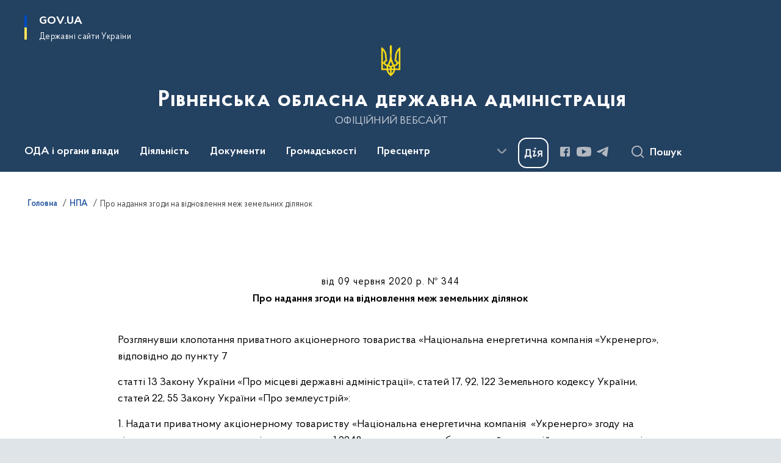

--- FILE ---
content_type: text/html; charset=UTF-8
request_url: https://www.rv.gov.ua/npas/pro-nadannya-zgodi-na-vidnovlennya-mezh-zemelnih-dilyanok-344-2020
body_size: 725543
content:

<!DOCTYPE html>
<html lang="uk">

<head>
    <link rel="canonical" href="https://www.rv.gov.ua/npas/pro-nadannya-zgodi-na-vidnovlennya-mezh-zemelnih-dilyanok-344-2020"/ nonce="8uLnZ21vwPS6Pmwg1C34Q7Z0S7A38nww">
    <meta charset="utf-8">
    <title>Про надання згоди на відновлення меж земельних ділянок | Рівненська обласна державна адміністрація </title>
    <!--meta info-->
    <meta name="viewport" content="width=device-width, initial-scale=1, shrink-to-fit=no, user-scalable=yes, maximum-scale=2.0">
    <meta name="author" content="Kitsoft">
    <meta name="description" content="Розглянувши клопотання приватного акціонерного товариства «Національна енергетична компанія «Укренерго», відповідно до пункту 7

статті 13 Закону України «Про місцеві державні адміністрації», статей 17, 92, 122 Земельного кодексу України, статей 22, 55 Закону України «Про землеустрій»:

1">
    <meta name="title" content="Про надання згоди на відновлення меж земельних ділянок">
    <meta name="keywords" content="Розглянувши, клопотання, приватного, акціонерного, товариства, «Національна, енергетична, компанія, «Укренерго», відповідно, до, пункту, 7

статті, 13, Закону, України, «Про, місцеві, державні, адміністрації», статей, 17, 92, 122, Земельного, кодексу, 22, 55, землеустрій»

1"/>
    <!-- meta info-->
    
<meta property="og:url" content="https://www.rv.gov.ua/npas/pro-nadannya-zgodi-na-vidnovlennya-mezh-zemelnih-dilyanok-344-2020"/>
<meta property="og:title" content="Рівненська обласна державна адміністрація - Про надання згоди на відновлення меж земельних ділянок"/>
<meta property="og:description" content="Розглянувши клопотання приватного акціонерного товариства «Національна енергетична компанія «Укренерго», відповідно до пункту 7

статті 13 Закону України «Про місцеві державні адміністрації», статей 17, 92, 122 Земельного кодексу України, статей 22, 55 Закону України «Про землеустрій»:

1"/>
<meta property="og:image" content="">

<meta property="og:image:width" content="520" />
<meta property="og:image:height" content="315" />    <meta name="msapplication-TileColor" content="#ffffff">
<meta name="msapplication-TileImage" content="https://www.rv.gov.ua/themes/odv/assets/images/favicon/ms-icon-144x144.png">
<meta name="theme-color" content="#ffffff">

<link rel="apple-touch-icon" sizes="57x57" href="https://www.rv.gov.ua/themes/odv/assets/images/favicon/apple-icon-57x57.png"/ nonce="8uLnZ21vwPS6Pmwg1C34Q7Z0S7A38nww">
<link rel="apple-touch-icon" sizes="60x60" href="https://www.rv.gov.ua/themes/odv/assets/images/favicon/apple-icon-60x60.png"/ nonce="8uLnZ21vwPS6Pmwg1C34Q7Z0S7A38nww">
<link rel="apple-touch-icon" sizes="72x72" href="https://www.rv.gov.ua/themes/odv/assets/images/favicon/apple-icon-72x72.png"/ nonce="8uLnZ21vwPS6Pmwg1C34Q7Z0S7A38nww">
<link rel="apple-touch-icon" sizes="76x76" href="https://www.rv.gov.ua/themes/odv/assets/images/favicon/apple-icon-76x76.png"/ nonce="8uLnZ21vwPS6Pmwg1C34Q7Z0S7A38nww">
<link rel="apple-touch-icon" sizes="114x114" href="https://www.rv.gov.ua/themes/odv/assets/images/favicon/apple-icon-114x114.png"/ nonce="8uLnZ21vwPS6Pmwg1C34Q7Z0S7A38nww">
<link rel="apple-touch-icon" sizes="120x120" href="https://www.rv.gov.ua/themes/odv/assets/images/favicon/apple-icon-120x120.png"/ nonce="8uLnZ21vwPS6Pmwg1C34Q7Z0S7A38nww">
<link rel="apple-touch-icon" sizes="144x144" href="https://www.rv.gov.ua/themes/odv/assets/images/favicon/apple-icon-144x144.png"/ nonce="8uLnZ21vwPS6Pmwg1C34Q7Z0S7A38nww">
<link rel="apple-touch-icon" sizes="152x152" href="https://www.rv.gov.ua/themes/odv/assets/images/favicon/apple-icon-152x152.png"/ nonce="8uLnZ21vwPS6Pmwg1C34Q7Z0S7A38nww">
<link rel="apple-touch-icon" sizes="180x180" href="https://www.rv.gov.ua/themes/odv/assets/images/favicon/apple-icon-180x180.png"/ nonce="8uLnZ21vwPS6Pmwg1C34Q7Z0S7A38nww">
<link rel="icon" type="image/png" sizes="192x192" href="https://www.rv.gov.ua/themes/odv/assets/images/favicon/android-icon-192x192.png"/ nonce="8uLnZ21vwPS6Pmwg1C34Q7Z0S7A38nww">
<link rel="icon" type="image/png" sizes="144x144" href="https://www.rv.gov.ua/themes/odv/assets/images/favicon/android-icon-144x144.png"/ nonce="8uLnZ21vwPS6Pmwg1C34Q7Z0S7A38nww">
<link rel="icon" type="image/png" sizes="96x96" href="https://www.rv.gov.ua/themes/odv/assets/images/favicon/android-icon-96x96.png"/ nonce="8uLnZ21vwPS6Pmwg1C34Q7Z0S7A38nww">
<link rel="icon" type="image/png" sizes="72x72" href="https://www.rv.gov.ua/themes/odv/assets/images/favicon/android-icon-72x72.png"/ nonce="8uLnZ21vwPS6Pmwg1C34Q7Z0S7A38nww">
<link rel="icon" type="image/png" sizes="48x48" href="https://www.rv.gov.ua/themes/odv/assets/images/favicon/android-icon-48x48.png"/ nonce="8uLnZ21vwPS6Pmwg1C34Q7Z0S7A38nww">
<link rel="icon" type="image/png" sizes="36x36" href="https://www.rv.gov.ua/themes/odv/assets/images/favicon/android-icon-36x36.png"/ nonce="8uLnZ21vwPS6Pmwg1C34Q7Z0S7A38nww">
<link rel="icon" type="image/png" sizes="32x32" href="https://www.rv.gov.ua/themes/odv/assets/images/favicon/favicon-32x32.png"/ nonce="8uLnZ21vwPS6Pmwg1C34Q7Z0S7A38nww">
<link rel="icon" type="image/png" sizes="96x96" href="https://www.rv.gov.ua/themes/odv/assets/images/favicon/favicon-96x96.png"/ nonce="8uLnZ21vwPS6Pmwg1C34Q7Z0S7A38nww">
<link rel="icon" type="image/png" sizes="16x16" href="https://www.rv.gov.ua/themes/odv/assets/images/favicon/favicon-16x16.png"/ nonce="8uLnZ21vwPS6Pmwg1C34Q7Z0S7A38nww">
<link rel="manifest" href="https://www.rv.gov.ua/themes/odv/assets/images/favicon/manifest.json"/ nonce="8uLnZ21vwPS6Pmwg1C34Q7Z0S7A38nww">
        <link rel="stylesheet" type="text/css"
          href="https://cdnjs.cloudflare.com/ajax/libs/material-design-iconic-font/2.2.0/css/material-design-iconic-font.min.css"/ nonce="8uLnZ21vwPS6Pmwg1C34Q7Z0S7A38nww">
    <link rel="stylesheet" type="text/css" href="https://www.rv.gov.ua/combine/a87a0b4c319ad2c5116acf7479fdfedd-1769170238"/ nonce="8uLnZ21vwPS6Pmwg1C34Q7Z0S7A38nww">

        		<!-- Global site tag (gtag.js) - Google Analytics -->
		<script async src="https://www.googletagmanager.com/gtag/js?id=UA-17924737-2" nonce="8uLnZ21vwPS6Pmwg1C34Q7Z0S7A38nww"></script>
		<script nonce="8uLnZ21vwPS6Pmwg1C34Q7Z0S7A38nww">
            window.dataLayer = window.dataLayer || [];
            function gtag(){dataLayer.push(arguments);}
                        gtag('js', new Date());
            gtag('config', 'UA-17924737-2', {
				cookie_flags: 'max-age=7200;secure;samesite=none'
			});
		</script>
    
    <script nonce="8uLnZ21vwPS6Pmwg1C34Q7Z0S7A38nww">
window.multiLang = {
    allPages: {
        postsName: `Новини`,
        eventsName: `Події`,
        mediagalleriesName: `Медіагалереї`,
        meetingsText: `Засідання`,
        servicesText: `Послуги`,
        pagesText: `Сторінки`,
        moreByThemeText: `Більше за темою`,
        foundResultText: `Знайдено`,
        notFoundText: `Нічого не знайдено`,
        notFoundTextVehicles: `Не знайдено жодного транспортного засобу, спробуйте ще раз або перевірте правильність введених даних`,
        notFoundTextTerrorists: `Не знайдено жодного терориста, спробуйте ще раз або перевірте правильність введених даних`,
        notFoundTextDisappeared: `Не знайдено жодного зниклого громадянина, спробуйте ще раз або перевірте правильність введених даних`,
        notFoundTextDisappearedOOS: `Не знайдено жодної зниклої особи, спробуйте ще раз або перевірте правильність введених даних`,
        loadMoreText: `Завантажуємо ще`,
        loadMoreHintText: `Прокрутіть, щоб завантажити ще`,
        exeptionText: `Щось пішло не так`,
        shortRequest: `Закороткий пошуковий запит`,
        periodText: `За період`,
        authorNameText: `Автор`,
        docName: `від`,
        chosenCategoryText: `Розпорядження`,
        requestSearchText: `Ви шукали`,
        changeVisionText: `Налаштування доступності`,
        changeVisionNormalText: `Стандартна версія`,
        chooseDateText: `Виберіть дату`,
        validateFormFile: `Прикріпіть файл`,
        yearText: `року`,
        chosenNothingWasFound: `За вашим пошуковим запитом нічого не знайдено: `,
        noNewEvents: `Поки що, запланованих подій на майбутнє більше немає`,
        noNewEventsDescription: `Завітайте пізніше, можливо, наші менеджери як раз працюють над додаванням нових подій.`,
        eventsAreCompleted: `Події завершено`,
        singleEventAreCompleted: `завершено`,
        choicesLoading: `Завантажуємо...`,
        choicesNoResults: `Нічого не знайдено`,
        choicesNoChoices: `Вибору немає`,
        noSiteKeyForReCaptcha: `Відсутній параметр для reCaptcha, відправка форми неможлива`,
        noContent: `Інформація відсутня`,
        totalItemsText: `Всього`,
        downloadFile: `Завантажити`,
        viewFile: `Переглянути`,
        verifSingleElText: `перевірка`,
        verifTwoElText: `перевірки`,
        verifManyText: `перевірок`,
        document: `Документ`,
        hoursAgo: `година тому|години тому|годин тому`,
        documentsText: `документ|документи|документів`,
        documentNum: `Реєстраційний номер`,
        documentDate: `Дата створення, надходження документа`,
        docType: `Назва, вид документа`,
        documentName: `Джерело інформації (автор, відповідальний підрозділ)`,
        documentExcerpt: `Галузь, ключові слова`,
        zoomInText: `Збільшити масштаб`,
        zoomOutText: `Зменшити масштаб`,
        fullscreenText: `Повний екран`,
        mapText: `Інтерактивна мапа`,
        loadingText: `Завантажуємо...`,
        noChoicesText: `Вибору немає`,
        downloadOriginalImage: `Завантажити оригінальне зображення`,
        closeEsc: `Закрити (ESC)`,
        slideTitle: `Слайд`,
        slideFrom: `з`
    },
    search: {
        personsText: `Персони`,
        newsText: `Новини`,
        actsText: `НПА`,
        eventsText: `Анонси`,
        pagesText: `Сторінки`,
        mediagalleriesText: `Медіагалереї`,
        ariaMaterialTypeFilter: `Відфільтрувати за типом матеріалу`,
        materials: `матеріал|матеріали|матеріалів`,
        materialNotFound: `За вашим запитом не знайдено матеріалів`,
        materialFounded: `За вашим запитом знайдено`,
        materialsText: `матеріалів`,
        leftSidebarText: `За типом матеріалу`,
        requestPeriodTextFrom: `з`,
        requestPeriodTextTo: ` по`,
        requestFoundedText: `Знайдено`,
        requestTypeDoc: `документи`,
        itemsAmountString_1: `матеріал`,
        itemsAmountString_2: `матеріала`,
        bySearchKey: `за запитом`,
        searchMessage: `Заповніть поле ( мінімум 3 символи )`,
    },
    coordination: {
        notFoundText: "Нічого не знайдено",
        exeptionText: "Щось пішло не так",
        allEvents: "Події за весь період",
    },
    timeLine: {
        allTypesname: `Усі типи`,
        projectsName: `Проекти`,
        actsName: `Документи`,
        pagesName: `Сторінка`,
        eventComplete: `Подія завершена`,
        firstPeriodLoadInterval: `З - по`,
        toTest: `До`,
        fromTest: `Дата з`,
        todayText: `Сьогодні`,
        weekText: `За останній тиждень`,
        monthText: `За останній місяць`,
        errMsgDay: `День початку має бути меншим`,
        errMsgMounth: `Місяць початку має бути меншим`,
        errMsgYear: `Рік початку має бути меншим`,
    },
    all: {
        changeVisionText: "Людям із порушенням зору",
        changeVisionNormalText: "Стандартна версія"
    }
}
// console.log(window.multiLang);

</script>
</head>
<body>
    <a href="#mainContent" tabindex="0" class="link-skip">
        Перейти до основного вмісту
        <span class="link-skip-icon" aria-hidden="true"></span>
    </a>
    
    <div class="wrapper">
        <!-- Header -->
        <header class="header" id="layout-header">
            
<!-- Nav -->
<div class="header-bg">
    <div class="row justify-content-between">

        <div class="d-block d-lg-none navbar-fixed-top" data-spy="affix" data-offset-top="157">
            <div class="menu-for-small-devices d-block d-lg-none" id="menuSm">
                <div class="header-top">
                    <button class="header-menu-close closeMenuSm" aria-label="Закрити меню навігації"></button>
                    <div class="ml-auto">
                                                </div>
                </div>
                <div class="menu-sm-wrap-for-scroll">
                    <div class="menu-container">
                        <nav class="menu" aria-label="Головне меню">
                        <a href="javascript:void(0);"
           class="js-menu-link showSubmenu"
            role="button" aria-haspopup="true" aria-expanded="false"         >
            ОДА і органи влади
        </a>
        <div class="submenu">
            <div id="submenu-1">
                <div class="header-top d-flex d-lg-none">
                    <div class="title backMenu" role="button" tabindex="0" aria-label="Закрити підменю">
                        ОДА і органи влади
                    </div>
                    <div class="header-menu-close closeMenuSm" role="button" tabindex="0" aria-label="Закрити меню навігації"></div>
                </div>
                <div class="submenu-container d-block d-lg-none">
                                                                                <a href="/kerivnictvo-oda"
                       class="submenu_child d-block"
                       >
                    Керівництво ОДА
                    </a>
                                                                                <a href="/aparat-oda"
                       class="submenu_child d-block"
                       >
                    Апарат ОДА
                    </a>
                                                                                <a href="/strukturni-pidrozdily-oda"
                       class="submenu_child d-block"
                       >
                    Структурні підрозділи ОДА
                    </a>
                                                                                <a href="/zavdannya"
                       class="submenu_child d-block"
                       >
                    Місія, функції, повноваження, основні завдання, нормативно-правові засади діяльності, структура
                    </a>
                                                                                <a href="/plani-roboti"
                       class="submenu_child d-block"
                       >
                    Плани роботи/Діяльність
                    </a>
                                                                                                                        <a href="/rajonni-derzhavni-administraciyi"
                       class="submenu_child d-block"
                       >
                    Районні державні адміністрації
                    </a>
                                                                                                                        <a href="/otg"
                       class="submenu_child d-block"
                       >
                    Територіальні громади
                    </a>
                                                                                                                        <a href="/teritorialni-organi-ministerstv-ta-inshih-centralnih-organiv-vikonavchoyi-vladi"
                       class="submenu_child d-block"
                       >
                    Територіальні органи міністерств та інших центральних органів виконавчої влади
                    </a>
                                                                                <a href="/ochishchennya-vladi"
                       class="submenu_child d-block"
                       >
                    Очищення влади
                    </a>
                                                                                <a href="/telefonnij-dovidnik"
                       class="submenu_child d-block"
                       >
                    Телефонний довідник
                    </a>
                                                                                                                    </div>
            </div>
            <div class="row d-none d-lg-flex">
                                <div class="col-md-4">
                                                            <a href="/kerivnictvo-oda"
                       class="submenu_child d-block"
                       >
                    Керівництво ОДА
                    </a>
                                                                                <a href="/aparat-oda"
                       class="submenu_child d-block"
                       >
                    Апарат ОДА
                    </a>
                                                                                <a href="/strukturni-pidrozdily-oda"
                       class="submenu_child d-block"
                       >
                    Структурні підрозділи ОДА
                    </a>
                                                                                <a href="/zavdannya"
                       class="submenu_child d-block"
                       >
                    Місія, функції, повноваження, основні завдання, нормативно-правові засади діяльності, структура
                    </a>
                                                                                <a href="/plani-roboti"
                       class="submenu_child d-block"
                       >
                    Плани роботи/Діяльність
                    </a>
                                                        </div>
                                <div class="col-md-4">
                                                            <a href="/rajonni-derzhavni-administraciyi"
                       class="submenu_child d-block"
                       >
                    Районні державні адміністрації
                    </a>
                                                                                                                        <a href="/otg"
                       class="submenu_child d-block"
                       >
                    Територіальні громади
                    </a>
                                                        </div>
                                <div class="col-md-4">
                                                            <a href="/teritorialni-organi-ministerstv-ta-inshih-centralnih-organiv-vikonavchoyi-vladi"
                       class="submenu_child d-block"
                       >
                    Територіальні органи міністерств та інших центральних органів виконавчої влади
                    </a>
                                                                                <a href="/ochishchennya-vladi"
                       class="submenu_child d-block"
                       >
                    Очищення влади
                    </a>
                                                                                <a href="/telefonnij-dovidnik"
                       class="submenu_child d-block"
                       >
                    Телефонний довідник
                    </a>
                                                                                                </div>
                            </div>
        </div>
                                <a href="javascript:void(0);"
           class="js-menu-link showSubmenu"
            role="button" aria-haspopup="true" aria-expanded="false"         >
            Діяльність
        </a>
        <div class="submenu">
            <div id="submenu-2">
                <div class="header-top d-flex d-lg-none">
                    <div class="title backMenu" role="button" tabindex="0" aria-label="Закрити підменю">
                        Діяльність
                    </div>
                    <div class="header-menu-close closeMenuSm" role="button" tabindex="0" aria-label="Закрити меню навігації"></div>
                </div>
                <div class="submenu-container d-block d-lg-none">
                                                                                <a href="/antikorupcijna-diyalnist"
                       class="submenu_child d-block"
                       >
                    Антикорупційна діяльність
                    </a>
                                                                                <a href="http://agroprom-rivne.gov.ua/"
                       class="submenu_child d-block"
                       target="_blank">
                    Агропромисловий комплекс
                    </a>
                                                                                <a href="/veteranska-polityka"
                       class="submenu_child d-block"
                       >
                    Ветеранська політика
                    </a>
                                                                                <a href="/viiskovyi-oblik"
                       class="submenu_child d-block"
                       >
                    Військовий облік та бронювання
                    </a>
                                                                                <a href="/derzhavni-zakupivli"
                       class="submenu_child d-block"
                       >
                    Державні закупівлі
                    </a>
                                                                                <a href="/decentralizaciya"
                       class="submenu_child d-block"
                       >
                    Децентралізація
                    </a>
                                                                                <a href="/ekonomika"
                       class="submenu_child d-block"
                       >
                    Економіка
                    </a>
                                                                                <a href="http://www.ecorivne.gov.ua/"
                       class="submenu_child d-block"
                       target="_blank">
                    Екологія
                    </a>
                                                                                                                                                                <a href="/energoefektivnist"
                       class="submenu_child d-block"
                       >
                    Енергоефективність
                    </a>
                                                                                <a href="/mizhnarodne-spivrobitnictvo"
                       class="submenu_child d-block"
                       >
                    Міжнародне співробітництво
                    </a>
                                                                                <a href="/zhkg"
                       class="submenu_child d-block"
                       >
                    Житлово-комунальне господарство
                    </a>
                                                                                <a href="/oblasni-komunalni-pidpryiemstva-zaklady-ustanovy"
                       class="submenu_child d-block"
                       target="_blank">
                    Комунальні підприємства
                    </a>
                                                                                <a href="/kultura-ta-turizm"
                       class="submenu_child d-block"
                       >
                    Культура та туризм
                    </a>
                                                                                <a href="/molod-ta-sport"
                       class="submenu_child d-block"
                       >
                    Молодь та спорт
                    </a>
                                                                                <a href="/ohorona-zdorovya"
                       class="submenu_child d-block"
                       >
                    Охорона здоров&#039;я
                    </a>
                                                                                <a href="https://www.rvosvita.org.ua/"
                       class="submenu_child d-block"
                       target="_blank">
                    Освіта і наука
                    </a>
                                                                                                                        <a href="/promislovist"
                       class="submenu_child d-block"
                       >
                    Промисловість
                    </a>
                                                                                                                        <a href="/potencijni-obyekti-privatizaciyi"
                       class="submenu_child d-block"
                       >
                    Потенційні об’єкти приватизації
                    </a>
                                                                                <a href="/regulyatorna-politika-pidpriyemnictvo"
                       class="submenu_child d-block"
                       >
                    Регуляторна політика та підприємництво
                    </a>
                                                                                <a href="https://ror.gov.ua/diyuchi-oblasni-programi"
                       class="submenu_child d-block"
                       target="_blank">
                    Регіональні цільові програми
                    </a>
                                                                                <a href="/socialnij-zahist"
                       class="submenu_child d-block"
                       >
                    Соціальний захист
                    </a>
                                                                                <a href="/transport"
                       class="submenu_child d-block"
                       >
                    Транспорт
                    </a>
                                                                                <a href="/byudzhet"
                       class="submenu_child d-block"
                       >
                    Фінанси
                    </a>
                                                                                <a href="/civilnij-zahist"
                       class="submenu_child d-block"
                       >
                    Цивільний захист
                    </a>
                                                                            </div>
            </div>
            <div class="row d-none d-lg-flex">
                                <div class="col-md-4">
                                                            <a href="/antikorupcijna-diyalnist"
                       class="submenu_child d-block"
                       >
                    Антикорупційна діяльність
                    </a>
                                                                                <a href="http://agroprom-rivne.gov.ua/"
                       class="submenu_child d-block"
                       target="_blank">
                    Агропромисловий комплекс
                    </a>
                                                                                <a href="/veteranska-polityka"
                       class="submenu_child d-block"
                       >
                    Ветеранська політика
                    </a>
                                                                                <a href="/viiskovyi-oblik"
                       class="submenu_child d-block"
                       >
                    Військовий облік та бронювання
                    </a>
                                                                                <a href="/derzhavni-zakupivli"
                       class="submenu_child d-block"
                       >
                    Державні закупівлі
                    </a>
                                                                                <a href="/decentralizaciya"
                       class="submenu_child d-block"
                       >
                    Децентралізація
                    </a>
                                                                                <a href="/ekonomika"
                       class="submenu_child d-block"
                       >
                    Економіка
                    </a>
                                                                                <a href="http://www.ecorivne.gov.ua/"
                       class="submenu_child d-block"
                       target="_blank">
                    Екологія
                    </a>
                                                                                                </div>
                                <div class="col-md-4">
                                                            <a href="/energoefektivnist"
                       class="submenu_child d-block"
                       >
                    Енергоефективність
                    </a>
                                                                                <a href="/mizhnarodne-spivrobitnictvo"
                       class="submenu_child d-block"
                       >
                    Міжнародне співробітництво
                    </a>
                                                                                <a href="/zhkg"
                       class="submenu_child d-block"
                       >
                    Житлово-комунальне господарство
                    </a>
                                                                                <a href="/oblasni-komunalni-pidpryiemstva-zaklady-ustanovy"
                       class="submenu_child d-block"
                       target="_blank">
                    Комунальні підприємства
                    </a>
                                                                                <a href="/kultura-ta-turizm"
                       class="submenu_child d-block"
                       >
                    Культура та туризм
                    </a>
                                                                                <a href="/molod-ta-sport"
                       class="submenu_child d-block"
                       >
                    Молодь та спорт
                    </a>
                                                                                <a href="/ohorona-zdorovya"
                       class="submenu_child d-block"
                       >
                    Охорона здоров&#039;я
                    </a>
                                                                                <a href="https://www.rvosvita.org.ua/"
                       class="submenu_child d-block"
                       target="_blank">
                    Освіта і наука
                    </a>
                                                        </div>
                                <div class="col-md-4">
                                                            <a href="/promislovist"
                       class="submenu_child d-block"
                       >
                    Промисловість
                    </a>
                                                                                                                        <a href="/potencijni-obyekti-privatizaciyi"
                       class="submenu_child d-block"
                       >
                    Потенційні об’єкти приватизації
                    </a>
                                                                                <a href="/regulyatorna-politika-pidpriyemnictvo"
                       class="submenu_child d-block"
                       >
                    Регуляторна політика та підприємництво
                    </a>
                                                                                <a href="https://ror.gov.ua/diyuchi-oblasni-programi"
                       class="submenu_child d-block"
                       target="_blank">
                    Регіональні цільові програми
                    </a>
                                                                                <a href="/socialnij-zahist"
                       class="submenu_child d-block"
                       >
                    Соціальний захист
                    </a>
                                                                                <a href="/transport"
                       class="submenu_child d-block"
                       >
                    Транспорт
                    </a>
                                                                                <a href="/byudzhet"
                       class="submenu_child d-block"
                       >
                    Фінанси
                    </a>
                                                                                <a href="/civilnij-zahist"
                       class="submenu_child d-block"
                       >
                    Цивільний захист
                    </a>
                                                        </div>
                            </div>
        </div>
                                <a href="javascript:void(0);"
           class="js-menu-link showSubmenu"
            role="button" aria-haspopup="true" aria-expanded="false"         >
            Документи
        </a>
        <div class="submenu">
            <div id="submenu-3">
                <div class="header-top d-flex d-lg-none">
                    <div class="title backMenu" role="button" tabindex="0" aria-label="Закрити підменю">
                        Документи
                    </div>
                    <div class="header-menu-close closeMenuSm" role="button" tabindex="0" aria-label="Закрити меню навігації"></div>
                </div>
                <div class="submenu-container d-block d-lg-none">
                                                                                <a href="https://www.rv.gov.ua/npasearch"
                       class="submenu_child d-block"
                       >
                    Розпорядження голови ОДА
                    </a>
                                                                                <a href="https://www.rv.gov.ua/derzhavna-reyestraciya?v=66cf24bac504f"
                       class="submenu_child d-block"
                       target="_blank">
                    Державна реєстрація
                    </a>
                                                                                <a href="/rozporyadzhennya-yaki-vtratili-chinnist"
                       class="submenu_child d-block"
                       >
                    Розпорядження, які втратили чинність
                    </a>
                                                                                                                        <a href="/zrazki-dokumentiv"
                       class="submenu_child d-block"
                       >
                    Зразки документів
                    </a>
                                                                                                                    </div>
            </div>
            <div class="row d-none d-lg-flex">
                                <div class="col-md-4">
                                                            <a href="https://www.rv.gov.ua/npasearch"
                       class="submenu_child d-block"
                       >
                    Розпорядження голови ОДА
                    </a>
                                                                                <a href="https://www.rv.gov.ua/derzhavna-reyestraciya?v=66cf24bac504f"
                       class="submenu_child d-block"
                       target="_blank">
                    Державна реєстрація
                    </a>
                                                                                <a href="/rozporyadzhennya-yaki-vtratili-chinnist"
                       class="submenu_child d-block"
                       >
                    Розпорядження, які втратили чинність
                    </a>
                                                        </div>
                                <div class="col-md-4">
                                                            <a href="/zrazki-dokumentiv"
                       class="submenu_child d-block"
                       >
                    Зразки документів
                    </a>
                                                        </div>
                                <div class="col-md-4">
                                    </div>
                            </div>
        </div>
                                <a href="javascript:void(0);"
           class="js-menu-link showSubmenu"
            role="button" aria-haspopup="true" aria-expanded="false"         >
            Громадськості
        </a>
        <div class="submenu">
            <div id="submenu-4">
                <div class="header-top d-flex d-lg-none">
                    <div class="title backMenu" role="button" tabindex="0" aria-label="Закрити підменю">
                        Громадськості
                    </div>
                    <div class="header-menu-close closeMenuSm" role="button" tabindex="0" aria-label="Закрити меню навігації"></div>
                </div>
                <div class="submenu-container d-block d-lg-none">
                                                                                <a href="/aktualno"
                       class="submenu_child d-block"
                       >
                    Актуально
                    </a>
                                                                                <a href="/bezbaryernist"
                       class="submenu_child d-block"
                       >
                    Безбар’єрність
                    </a>
                                                                                <a href="/bezoplatna-pravnycha-dopomoha"
                       class="submenu_child d-block"
                       >
                    Безоплатна правнича допомога
                    </a>
                                                                                <a href="/vidkriti-dani"
                       class="submenu_child d-block"
                       >
                    Відкриті дані
                    </a>
                                                                                <a href="/gromadyanske-suspilstvo-i-vlada"
                       class="submenu_child d-block"
                       >
                    Громадянське суспільство і влада
                    </a>
                                                                                <a href="/dostup-do-publichnoyi-informaciyi"
                       class="submenu_child d-block"
                       >
                    Доступ до публічної інформації
                    </a>
                                                                                                                        <a href="/yevidnovlennia"
                       class="submenu_child d-block"
                       >
                    єВідновлення
                    </a>
                                                                                <a href="/zvernennya-gromadyan"
                       class="submenu_child d-block"
                       >
                    Звернення громадян
                    </a>
                                                                                <a href="/zahodi-dlya-biznesu"
                       class="submenu_child d-block"
                       >
                    Для бізнесу
                    </a>
                                                                                <a href="/aktualna-informaciya-dlya-vpo"
                       class="submenu_child d-block"
                       >
                    Інформація для ВПО
                    </a>
                                                                                <a href="/vakansiyi"
                       class="submenu_child d-block"
                       >
                    Кадрові питання
                    </a>
                                                                                <a href="/ogoloshennya"
                       class="submenu_child d-block"
                       >
                    Оголошення
                    </a>
                                                                                                                        <a href="/pamyatni-dati"
                       class="submenu_child d-block"
                       >
                    Пам’ятні дати
                    </a>
                                                                                <a href="/poslugi"
                       class="submenu_child d-block"
                       >
                    Послуги
                    </a>
                                                                                <a href="/rivnenskij-oblasnij-kontaktnij-centr"
                       class="submenu_child d-block"
                       >
                    Рівненський обласний контактний центр
                    </a>
                                                                                <a href="/sistema-obliku-publichnoyi-informaciyi"
                       class="submenu_child d-block"
                       >
                    Система обліку публічної інформації
                    </a>
                                                                                <a href="https://www.mil.gov.ua/"
                       class="submenu_child d-block"
                       target="_blank">
                    Українська армія
                    </a>
                                                                            </div>
            </div>
            <div class="row d-none d-lg-flex">
                                <div class="col-md-4">
                                                            <a href="/aktualno"
                       class="submenu_child d-block"
                       >
                    Актуально
                    </a>
                                                                                <a href="/bezbaryernist"
                       class="submenu_child d-block"
                       >
                    Безбар’єрність
                    </a>
                                                                                <a href="/bezoplatna-pravnycha-dopomoha"
                       class="submenu_child d-block"
                       >
                    Безоплатна правнича допомога
                    </a>
                                                                                <a href="/vidkriti-dani"
                       class="submenu_child d-block"
                       >
                    Відкриті дані
                    </a>
                                                                                <a href="/gromadyanske-suspilstvo-i-vlada"
                       class="submenu_child d-block"
                       >
                    Громадянське суспільство і влада
                    </a>
                                                                                <a href="/dostup-do-publichnoyi-informaciyi"
                       class="submenu_child d-block"
                       >
                    Доступ до публічної інформації
                    </a>
                                                        </div>
                                <div class="col-md-4">
                                                            <a href="/yevidnovlennia"
                       class="submenu_child d-block"
                       >
                    єВідновлення
                    </a>
                                                                                <a href="/zvernennya-gromadyan"
                       class="submenu_child d-block"
                       >
                    Звернення громадян
                    </a>
                                                                                <a href="/zahodi-dlya-biznesu"
                       class="submenu_child d-block"
                       >
                    Для бізнесу
                    </a>
                                                                                <a href="/aktualna-informaciya-dlya-vpo"
                       class="submenu_child d-block"
                       >
                    Інформація для ВПО
                    </a>
                                                                                <a href="/vakansiyi"
                       class="submenu_child d-block"
                       >
                    Кадрові питання
                    </a>
                                                                                <a href="/ogoloshennya"
                       class="submenu_child d-block"
                       >
                    Оголошення
                    </a>
                                                        </div>
                                <div class="col-md-4">
                                                            <a href="/pamyatni-dati"
                       class="submenu_child d-block"
                       >
                    Пам’ятні дати
                    </a>
                                                                                <a href="/poslugi"
                       class="submenu_child d-block"
                       >
                    Послуги
                    </a>
                                                                                <a href="/rivnenskij-oblasnij-kontaktnij-centr"
                       class="submenu_child d-block"
                       >
                    Рівненський обласний контактний центр
                    </a>
                                                                                <a href="/sistema-obliku-publichnoyi-informaciyi"
                       class="submenu_child d-block"
                       >
                    Система обліку публічної інформації
                    </a>
                                                                                <a href="https://www.mil.gov.ua/"
                       class="submenu_child d-block"
                       target="_blank">
                    Українська армія
                    </a>
                                                        </div>
                            </div>
        </div>
                                <a href="javascript:void(0);"
           class="js-menu-link showSubmenu"
            role="button" aria-haspopup="true" aria-expanded="false"         >
            Пресцентр
        </a>
        <div class="submenu">
            <div id="submenu-5">
                <div class="header-top d-flex d-lg-none">
                    <div class="title backMenu" role="button" tabindex="0" aria-label="Закрити підменю">
                        Пресцентр
                    </div>
                    <div class="header-menu-close closeMenuSm" role="button" tabindex="0" aria-label="Закрити меню навігації"></div>
                </div>
                <div class="submenu-container d-block d-lg-none">
                                                                                <a href="https://www.rv.gov.ua/timeline?type=posts"
                       class="submenu_child d-block"
                       >
                    Новини
                    </a>
                                                                                <a href="/informaciya-dlya-zmi"
                       class="submenu_child d-block"
                       >
                    Інформація для медіа
                    </a>
                                                                                                                        <a href="https://www.rv.gov.ua/timeline?&type=events"
                       class="submenu_child d-block"
                       target="_blank">
                    Анонси
                    </a>
                                                                                                                        <a href="https://www.rv.gov.ua/galleries"
                       class="submenu_child d-block"
                       >
                    Медіагалерея
                    </a>
                                                                            </div>
            </div>
            <div class="row d-none d-lg-flex">
                                <div class="col-md-4">
                                                            <a href="https://www.rv.gov.ua/timeline?type=posts"
                       class="submenu_child d-block"
                       >
                    Новини
                    </a>
                                                                                <a href="/informaciya-dlya-zmi"
                       class="submenu_child d-block"
                       >
                    Інформація для медіа
                    </a>
                                                        </div>
                                <div class="col-md-4">
                                                            <a href="https://www.rv.gov.ua/timeline?&type=events"
                       class="submenu_child d-block"
                       target="_blank">
                    Анонси
                    </a>
                                                        </div>
                                <div class="col-md-4">
                                                            <a href="https://www.rv.gov.ua/galleries"
                       class="submenu_child d-block"
                       >
                    Медіагалерея
                    </a>
                                                        </div>
                            </div>
        </div>
                                    <a class="js-menu-link" href="/teroborona"
                                          >Воєнний стан</a>
            </nav>                    </div>

                    <div class="header-services">
                                                
                        <div class="header-services-item">
                            
    <div class="socials" aria-label="Соціальні мережі">
                                                                        <a href="https://www.facebook.com/RivneODA/"
               target="_blank"
               aria-label="Сторінка у Facebook (відкриває нове вікно)"
               rel="nofollow noopener noreferrer"
               class="socials-link socials-link-facebook-square">
            </a>
                                                                        <a href="https://www.youtube.com/channel/UChHaqFEev-3eDfuLBtJ82dA"
               target="_blank"
               aria-label="Сторінка у Youtube (відкриває нове вікно)"
               rel="nofollow noopener noreferrer"
               class="socials-link socials-link-youtube-play">
            </a>
                                                                        <a href="https://t.me/ODA_RV"
               target="_blank"
               aria-label="Сторінка у Telegram (відкриває нове вікно)"
               rel="nofollow noopener noreferrer"
               class="socials-link socials-link-telegram">
            </a>
            </div>
                        </div>
                        <div class="header-services-item">
                            
    <a href="https://diia.gov.ua/" target="_blank" class="icon-diia"
       aria-label="Баннер Дія">
    </a>
                        </div>
                        <div class="mt-5">
                            <button class="main-logo"
                                    data-bs-toggle="modal"
                                    data-bs-target="#govModal"
                                    aria-haspopup="true"
                                    aria-expanded="false">
                                <span class="icon"></span>
                                <span class="main-logo_text">
                                <span>gov.ua</span>
                                    <span class="light">Державні сайти України</span>
                                </span>
                            </button>
                        </div>
                    </div>
                </div>
            </div>
            <div class="header-top">
                <button class="header-menu-icon" id="shomMenuSm" aria-label="Показати меню навігації">
                    <span class="visually-hidden">Меню</span>
                </button>
                <button class="header-search-btn js-search-toggle" aria-haspopup="true" aria-expanded="false">
                    Пошук
                </button>
            </div>
        </div>
        <div class="col-md-3 d-none d-lg-block">
            <button class="main-logo"
                    data-bs-toggle="modal"
                    data-bs-target="#govModal"
                    aria-haspopup="true">
                <span class="icon"></span>
                <span class="main-logo_text">
                    <span>GOV.UA</span>
                    <span class="light">Державні сайти України</span>
                </span>
            </button>
        </div>
        <div class="col-md-3 d-none d-lg-flex">
            <div class="ml-auto d-flex flex-column align-items-end" role="navigation" aria-label="Налаштування мови та доступності">

                
                    
                            </div>
        </div>
        <div class="col-md-12 text-center">
            <a href="/" class="main-title" aria-label="На головну сторінку">
                <div class="icon"
                                          style="background-image: url('https://www.rv.gov.ua/storage/app/sites/11/g1u.png')"
                     >
                </div>
                                    <div class="main-title-text">Рівненська обласна державна адміністрація</div>
                                <div class="light">
                    ОФІЦІЙНИЙ ВЕБСАЙТ
                </div>
            </a>
        </div>
        <div class="col-md-12">

            <div class="menu-container mt-2">

                <div class="d-none d-lg-block">
                    <div id="menuDesktop" class="menu-desktop row">
                        <div class="menu-desktop-wrap">
                                    <nav class="menu" aria-label="Головне меню">
                        <a href="javascript:void(0);"
           class="js-menu-link showSubmenu"
            role="button" aria-haspopup="true" aria-expanded="false"         >
            ОДА і органи влади
        </a>
        <div class="submenu">
            <div id="submenu-1">
                <div class="header-top d-flex d-lg-none">
                    <div class="title backMenu" role="button" tabindex="0" aria-label="Закрити підменю">
                        ОДА і органи влади
                    </div>
                    <div class="header-menu-close closeMenuSm" role="button" tabindex="0" aria-label="Закрити меню навігації"></div>
                </div>
                <div class="submenu-container d-block d-lg-none">
                                                                                <a href="/kerivnictvo-oda"
                       class="submenu_child d-block"
                       >
                    Керівництво ОДА
                    </a>
                                                                                <a href="/aparat-oda"
                       class="submenu_child d-block"
                       >
                    Апарат ОДА
                    </a>
                                                                                <a href="/strukturni-pidrozdily-oda"
                       class="submenu_child d-block"
                       >
                    Структурні підрозділи ОДА
                    </a>
                                                                                <a href="/zavdannya"
                       class="submenu_child d-block"
                       >
                    Місія, функції, повноваження, основні завдання, нормативно-правові засади діяльності, структура
                    </a>
                                                                                <a href="/plani-roboti"
                       class="submenu_child d-block"
                       >
                    Плани роботи/Діяльність
                    </a>
                                                                                                                        <a href="/rajonni-derzhavni-administraciyi"
                       class="submenu_child d-block"
                       >
                    Районні державні адміністрації
                    </a>
                                                                                                                        <a href="/otg"
                       class="submenu_child d-block"
                       >
                    Територіальні громади
                    </a>
                                                                                                                        <a href="/teritorialni-organi-ministerstv-ta-inshih-centralnih-organiv-vikonavchoyi-vladi"
                       class="submenu_child d-block"
                       >
                    Територіальні органи міністерств та інших центральних органів виконавчої влади
                    </a>
                                                                                <a href="/ochishchennya-vladi"
                       class="submenu_child d-block"
                       >
                    Очищення влади
                    </a>
                                                                                <a href="/telefonnij-dovidnik"
                       class="submenu_child d-block"
                       >
                    Телефонний довідник
                    </a>
                                                                                                                    </div>
            </div>
            <div class="row d-none d-lg-flex">
                                <div class="col-md-4">
                                                            <a href="/kerivnictvo-oda"
                       class="submenu_child d-block"
                       >
                    Керівництво ОДА
                    </a>
                                                                                <a href="/aparat-oda"
                       class="submenu_child d-block"
                       >
                    Апарат ОДА
                    </a>
                                                                                <a href="/strukturni-pidrozdily-oda"
                       class="submenu_child d-block"
                       >
                    Структурні підрозділи ОДА
                    </a>
                                                                                <a href="/zavdannya"
                       class="submenu_child d-block"
                       >
                    Місія, функції, повноваження, основні завдання, нормативно-правові засади діяльності, структура
                    </a>
                                                                                <a href="/plani-roboti"
                       class="submenu_child d-block"
                       >
                    Плани роботи/Діяльність
                    </a>
                                                        </div>
                                <div class="col-md-4">
                                                            <a href="/rajonni-derzhavni-administraciyi"
                       class="submenu_child d-block"
                       >
                    Районні державні адміністрації
                    </a>
                                                                                                                        <a href="/otg"
                       class="submenu_child d-block"
                       >
                    Територіальні громади
                    </a>
                                                        </div>
                                <div class="col-md-4">
                                                            <a href="/teritorialni-organi-ministerstv-ta-inshih-centralnih-organiv-vikonavchoyi-vladi"
                       class="submenu_child d-block"
                       >
                    Територіальні органи міністерств та інших центральних органів виконавчої влади
                    </a>
                                                                                <a href="/ochishchennya-vladi"
                       class="submenu_child d-block"
                       >
                    Очищення влади
                    </a>
                                                                                <a href="/telefonnij-dovidnik"
                       class="submenu_child d-block"
                       >
                    Телефонний довідник
                    </a>
                                                                                                </div>
                            </div>
        </div>
                                <a href="javascript:void(0);"
           class="js-menu-link showSubmenu"
            role="button" aria-haspopup="true" aria-expanded="false"         >
            Діяльність
        </a>
        <div class="submenu">
            <div id="submenu-2">
                <div class="header-top d-flex d-lg-none">
                    <div class="title backMenu" role="button" tabindex="0" aria-label="Закрити підменю">
                        Діяльність
                    </div>
                    <div class="header-menu-close closeMenuSm" role="button" tabindex="0" aria-label="Закрити меню навігації"></div>
                </div>
                <div class="submenu-container d-block d-lg-none">
                                                                                <a href="/antikorupcijna-diyalnist"
                       class="submenu_child d-block"
                       >
                    Антикорупційна діяльність
                    </a>
                                                                                <a href="http://agroprom-rivne.gov.ua/"
                       class="submenu_child d-block"
                       target="_blank">
                    Агропромисловий комплекс
                    </a>
                                                                                <a href="/veteranska-polityka"
                       class="submenu_child d-block"
                       >
                    Ветеранська політика
                    </a>
                                                                                <a href="/viiskovyi-oblik"
                       class="submenu_child d-block"
                       >
                    Військовий облік та бронювання
                    </a>
                                                                                <a href="/derzhavni-zakupivli"
                       class="submenu_child d-block"
                       >
                    Державні закупівлі
                    </a>
                                                                                <a href="/decentralizaciya"
                       class="submenu_child d-block"
                       >
                    Децентралізація
                    </a>
                                                                                <a href="/ekonomika"
                       class="submenu_child d-block"
                       >
                    Економіка
                    </a>
                                                                                <a href="http://www.ecorivne.gov.ua/"
                       class="submenu_child d-block"
                       target="_blank">
                    Екологія
                    </a>
                                                                                                                                                                <a href="/energoefektivnist"
                       class="submenu_child d-block"
                       >
                    Енергоефективність
                    </a>
                                                                                <a href="/mizhnarodne-spivrobitnictvo"
                       class="submenu_child d-block"
                       >
                    Міжнародне співробітництво
                    </a>
                                                                                <a href="/zhkg"
                       class="submenu_child d-block"
                       >
                    Житлово-комунальне господарство
                    </a>
                                                                                <a href="/oblasni-komunalni-pidpryiemstva-zaklady-ustanovy"
                       class="submenu_child d-block"
                       target="_blank">
                    Комунальні підприємства
                    </a>
                                                                                <a href="/kultura-ta-turizm"
                       class="submenu_child d-block"
                       >
                    Культура та туризм
                    </a>
                                                                                <a href="/molod-ta-sport"
                       class="submenu_child d-block"
                       >
                    Молодь та спорт
                    </a>
                                                                                <a href="/ohorona-zdorovya"
                       class="submenu_child d-block"
                       >
                    Охорона здоров&#039;я
                    </a>
                                                                                <a href="https://www.rvosvita.org.ua/"
                       class="submenu_child d-block"
                       target="_blank">
                    Освіта і наука
                    </a>
                                                                                                                        <a href="/promislovist"
                       class="submenu_child d-block"
                       >
                    Промисловість
                    </a>
                                                                                                                        <a href="/potencijni-obyekti-privatizaciyi"
                       class="submenu_child d-block"
                       >
                    Потенційні об’єкти приватизації
                    </a>
                                                                                <a href="/regulyatorna-politika-pidpriyemnictvo"
                       class="submenu_child d-block"
                       >
                    Регуляторна політика та підприємництво
                    </a>
                                                                                <a href="https://ror.gov.ua/diyuchi-oblasni-programi"
                       class="submenu_child d-block"
                       target="_blank">
                    Регіональні цільові програми
                    </a>
                                                                                <a href="/socialnij-zahist"
                       class="submenu_child d-block"
                       >
                    Соціальний захист
                    </a>
                                                                                <a href="/transport"
                       class="submenu_child d-block"
                       >
                    Транспорт
                    </a>
                                                                                <a href="/byudzhet"
                       class="submenu_child d-block"
                       >
                    Фінанси
                    </a>
                                                                                <a href="/civilnij-zahist"
                       class="submenu_child d-block"
                       >
                    Цивільний захист
                    </a>
                                                                            </div>
            </div>
            <div class="row d-none d-lg-flex">
                                <div class="col-md-4">
                                                            <a href="/antikorupcijna-diyalnist"
                       class="submenu_child d-block"
                       >
                    Антикорупційна діяльність
                    </a>
                                                                                <a href="http://agroprom-rivne.gov.ua/"
                       class="submenu_child d-block"
                       target="_blank">
                    Агропромисловий комплекс
                    </a>
                                                                                <a href="/veteranska-polityka"
                       class="submenu_child d-block"
                       >
                    Ветеранська політика
                    </a>
                                                                                <a href="/viiskovyi-oblik"
                       class="submenu_child d-block"
                       >
                    Військовий облік та бронювання
                    </a>
                                                                                <a href="/derzhavni-zakupivli"
                       class="submenu_child d-block"
                       >
                    Державні закупівлі
                    </a>
                                                                                <a href="/decentralizaciya"
                       class="submenu_child d-block"
                       >
                    Децентралізація
                    </a>
                                                                                <a href="/ekonomika"
                       class="submenu_child d-block"
                       >
                    Економіка
                    </a>
                                                                                <a href="http://www.ecorivne.gov.ua/"
                       class="submenu_child d-block"
                       target="_blank">
                    Екологія
                    </a>
                                                                                                </div>
                                <div class="col-md-4">
                                                            <a href="/energoefektivnist"
                       class="submenu_child d-block"
                       >
                    Енергоефективність
                    </a>
                                                                                <a href="/mizhnarodne-spivrobitnictvo"
                       class="submenu_child d-block"
                       >
                    Міжнародне співробітництво
                    </a>
                                                                                <a href="/zhkg"
                       class="submenu_child d-block"
                       >
                    Житлово-комунальне господарство
                    </a>
                                                                                <a href="/oblasni-komunalni-pidpryiemstva-zaklady-ustanovy"
                       class="submenu_child d-block"
                       target="_blank">
                    Комунальні підприємства
                    </a>
                                                                                <a href="/kultura-ta-turizm"
                       class="submenu_child d-block"
                       >
                    Культура та туризм
                    </a>
                                                                                <a href="/molod-ta-sport"
                       class="submenu_child d-block"
                       >
                    Молодь та спорт
                    </a>
                                                                                <a href="/ohorona-zdorovya"
                       class="submenu_child d-block"
                       >
                    Охорона здоров&#039;я
                    </a>
                                                                                <a href="https://www.rvosvita.org.ua/"
                       class="submenu_child d-block"
                       target="_blank">
                    Освіта і наука
                    </a>
                                                        </div>
                                <div class="col-md-4">
                                                            <a href="/promislovist"
                       class="submenu_child d-block"
                       >
                    Промисловість
                    </a>
                                                                                                                        <a href="/potencijni-obyekti-privatizaciyi"
                       class="submenu_child d-block"
                       >
                    Потенційні об’єкти приватизації
                    </a>
                                                                                <a href="/regulyatorna-politika-pidpriyemnictvo"
                       class="submenu_child d-block"
                       >
                    Регуляторна політика та підприємництво
                    </a>
                                                                                <a href="https://ror.gov.ua/diyuchi-oblasni-programi"
                       class="submenu_child d-block"
                       target="_blank">
                    Регіональні цільові програми
                    </a>
                                                                                <a href="/socialnij-zahist"
                       class="submenu_child d-block"
                       >
                    Соціальний захист
                    </a>
                                                                                <a href="/transport"
                       class="submenu_child d-block"
                       >
                    Транспорт
                    </a>
                                                                                <a href="/byudzhet"
                       class="submenu_child d-block"
                       >
                    Фінанси
                    </a>
                                                                                <a href="/civilnij-zahist"
                       class="submenu_child d-block"
                       >
                    Цивільний захист
                    </a>
                                                        </div>
                            </div>
        </div>
                                <a href="javascript:void(0);"
           class="js-menu-link showSubmenu"
            role="button" aria-haspopup="true" aria-expanded="false"         >
            Документи
        </a>
        <div class="submenu">
            <div id="submenu-3">
                <div class="header-top d-flex d-lg-none">
                    <div class="title backMenu" role="button" tabindex="0" aria-label="Закрити підменю">
                        Документи
                    </div>
                    <div class="header-menu-close closeMenuSm" role="button" tabindex="0" aria-label="Закрити меню навігації"></div>
                </div>
                <div class="submenu-container d-block d-lg-none">
                                                                                <a href="https://www.rv.gov.ua/npasearch"
                       class="submenu_child d-block"
                       >
                    Розпорядження голови ОДА
                    </a>
                                                                                <a href="https://www.rv.gov.ua/derzhavna-reyestraciya?v=66cf24bac504f"
                       class="submenu_child d-block"
                       target="_blank">
                    Державна реєстрація
                    </a>
                                                                                <a href="/rozporyadzhennya-yaki-vtratili-chinnist"
                       class="submenu_child d-block"
                       >
                    Розпорядження, які втратили чинність
                    </a>
                                                                                                                        <a href="/zrazki-dokumentiv"
                       class="submenu_child d-block"
                       >
                    Зразки документів
                    </a>
                                                                                                                    </div>
            </div>
            <div class="row d-none d-lg-flex">
                                <div class="col-md-4">
                                                            <a href="https://www.rv.gov.ua/npasearch"
                       class="submenu_child d-block"
                       >
                    Розпорядження голови ОДА
                    </a>
                                                                                <a href="https://www.rv.gov.ua/derzhavna-reyestraciya?v=66cf24bac504f"
                       class="submenu_child d-block"
                       target="_blank">
                    Державна реєстрація
                    </a>
                                                                                <a href="/rozporyadzhennya-yaki-vtratili-chinnist"
                       class="submenu_child d-block"
                       >
                    Розпорядження, які втратили чинність
                    </a>
                                                        </div>
                                <div class="col-md-4">
                                                            <a href="/zrazki-dokumentiv"
                       class="submenu_child d-block"
                       >
                    Зразки документів
                    </a>
                                                        </div>
                                <div class="col-md-4">
                                    </div>
                            </div>
        </div>
                                <a href="javascript:void(0);"
           class="js-menu-link showSubmenu"
            role="button" aria-haspopup="true" aria-expanded="false"         >
            Громадськості
        </a>
        <div class="submenu">
            <div id="submenu-4">
                <div class="header-top d-flex d-lg-none">
                    <div class="title backMenu" role="button" tabindex="0" aria-label="Закрити підменю">
                        Громадськості
                    </div>
                    <div class="header-menu-close closeMenuSm" role="button" tabindex="0" aria-label="Закрити меню навігації"></div>
                </div>
                <div class="submenu-container d-block d-lg-none">
                                                                                <a href="/aktualno"
                       class="submenu_child d-block"
                       >
                    Актуально
                    </a>
                                                                                <a href="/bezbaryernist"
                       class="submenu_child d-block"
                       >
                    Безбар’єрність
                    </a>
                                                                                <a href="/bezoplatna-pravnycha-dopomoha"
                       class="submenu_child d-block"
                       >
                    Безоплатна правнича допомога
                    </a>
                                                                                <a href="/vidkriti-dani"
                       class="submenu_child d-block"
                       >
                    Відкриті дані
                    </a>
                                                                                <a href="/gromadyanske-suspilstvo-i-vlada"
                       class="submenu_child d-block"
                       >
                    Громадянське суспільство і влада
                    </a>
                                                                                <a href="/dostup-do-publichnoyi-informaciyi"
                       class="submenu_child d-block"
                       >
                    Доступ до публічної інформації
                    </a>
                                                                                                                        <a href="/yevidnovlennia"
                       class="submenu_child d-block"
                       >
                    єВідновлення
                    </a>
                                                                                <a href="/zvernennya-gromadyan"
                       class="submenu_child d-block"
                       >
                    Звернення громадян
                    </a>
                                                                                <a href="/zahodi-dlya-biznesu"
                       class="submenu_child d-block"
                       >
                    Для бізнесу
                    </a>
                                                                                <a href="/aktualna-informaciya-dlya-vpo"
                       class="submenu_child d-block"
                       >
                    Інформація для ВПО
                    </a>
                                                                                <a href="/vakansiyi"
                       class="submenu_child d-block"
                       >
                    Кадрові питання
                    </a>
                                                                                <a href="/ogoloshennya"
                       class="submenu_child d-block"
                       >
                    Оголошення
                    </a>
                                                                                                                        <a href="/pamyatni-dati"
                       class="submenu_child d-block"
                       >
                    Пам’ятні дати
                    </a>
                                                                                <a href="/poslugi"
                       class="submenu_child d-block"
                       >
                    Послуги
                    </a>
                                                                                <a href="/rivnenskij-oblasnij-kontaktnij-centr"
                       class="submenu_child d-block"
                       >
                    Рівненський обласний контактний центр
                    </a>
                                                                                <a href="/sistema-obliku-publichnoyi-informaciyi"
                       class="submenu_child d-block"
                       >
                    Система обліку публічної інформації
                    </a>
                                                                                <a href="https://www.mil.gov.ua/"
                       class="submenu_child d-block"
                       target="_blank">
                    Українська армія
                    </a>
                                                                            </div>
            </div>
            <div class="row d-none d-lg-flex">
                                <div class="col-md-4">
                                                            <a href="/aktualno"
                       class="submenu_child d-block"
                       >
                    Актуально
                    </a>
                                                                                <a href="/bezbaryernist"
                       class="submenu_child d-block"
                       >
                    Безбар’єрність
                    </a>
                                                                                <a href="/bezoplatna-pravnycha-dopomoha"
                       class="submenu_child d-block"
                       >
                    Безоплатна правнича допомога
                    </a>
                                                                                <a href="/vidkriti-dani"
                       class="submenu_child d-block"
                       >
                    Відкриті дані
                    </a>
                                                                                <a href="/gromadyanske-suspilstvo-i-vlada"
                       class="submenu_child d-block"
                       >
                    Громадянське суспільство і влада
                    </a>
                                                                                <a href="/dostup-do-publichnoyi-informaciyi"
                       class="submenu_child d-block"
                       >
                    Доступ до публічної інформації
                    </a>
                                                        </div>
                                <div class="col-md-4">
                                                            <a href="/yevidnovlennia"
                       class="submenu_child d-block"
                       >
                    єВідновлення
                    </a>
                                                                                <a href="/zvernennya-gromadyan"
                       class="submenu_child d-block"
                       >
                    Звернення громадян
                    </a>
                                                                                <a href="/zahodi-dlya-biznesu"
                       class="submenu_child d-block"
                       >
                    Для бізнесу
                    </a>
                                                                                <a href="/aktualna-informaciya-dlya-vpo"
                       class="submenu_child d-block"
                       >
                    Інформація для ВПО
                    </a>
                                                                                <a href="/vakansiyi"
                       class="submenu_child d-block"
                       >
                    Кадрові питання
                    </a>
                                                                                <a href="/ogoloshennya"
                       class="submenu_child d-block"
                       >
                    Оголошення
                    </a>
                                                        </div>
                                <div class="col-md-4">
                                                            <a href="/pamyatni-dati"
                       class="submenu_child d-block"
                       >
                    Пам’ятні дати
                    </a>
                                                                                <a href="/poslugi"
                       class="submenu_child d-block"
                       >
                    Послуги
                    </a>
                                                                                <a href="/rivnenskij-oblasnij-kontaktnij-centr"
                       class="submenu_child d-block"
                       >
                    Рівненський обласний контактний центр
                    </a>
                                                                                <a href="/sistema-obliku-publichnoyi-informaciyi"
                       class="submenu_child d-block"
                       >
                    Система обліку публічної інформації
                    </a>
                                                                                <a href="https://www.mil.gov.ua/"
                       class="submenu_child d-block"
                       target="_blank">
                    Українська армія
                    </a>
                                                        </div>
                            </div>
        </div>
                                <a href="javascript:void(0);"
           class="js-menu-link showSubmenu"
            role="button" aria-haspopup="true" aria-expanded="false"         >
            Пресцентр
        </a>
        <div class="submenu">
            <div id="submenu-5">
                <div class="header-top d-flex d-lg-none">
                    <div class="title backMenu" role="button" tabindex="0" aria-label="Закрити підменю">
                        Пресцентр
                    </div>
                    <div class="header-menu-close closeMenuSm" role="button" tabindex="0" aria-label="Закрити меню навігації"></div>
                </div>
                <div class="submenu-container d-block d-lg-none">
                                                                                <a href="https://www.rv.gov.ua/timeline?type=posts"
                       class="submenu_child d-block"
                       >
                    Новини
                    </a>
                                                                                <a href="/informaciya-dlya-zmi"
                       class="submenu_child d-block"
                       >
                    Інформація для медіа
                    </a>
                                                                                                                        <a href="https://www.rv.gov.ua/timeline?&type=events"
                       class="submenu_child d-block"
                       target="_blank">
                    Анонси
                    </a>
                                                                                                                        <a href="https://www.rv.gov.ua/galleries"
                       class="submenu_child d-block"
                       >
                    Медіагалерея
                    </a>
                                                                            </div>
            </div>
            <div class="row d-none d-lg-flex">
                                <div class="col-md-4">
                                                            <a href="https://www.rv.gov.ua/timeline?type=posts"
                       class="submenu_child d-block"
                       >
                    Новини
                    </a>
                                                                                <a href="/informaciya-dlya-zmi"
                       class="submenu_child d-block"
                       >
                    Інформація для медіа
                    </a>
                                                        </div>
                                <div class="col-md-4">
                                                            <a href="https://www.rv.gov.ua/timeline?&type=events"
                       class="submenu_child d-block"
                       target="_blank">
                    Анонси
                    </a>
                                                        </div>
                                <div class="col-md-4">
                                                            <a href="https://www.rv.gov.ua/galleries"
                       class="submenu_child d-block"
                       >
                    Медіагалерея
                    </a>
                                                        </div>
                            </div>
        </div>
                                    <a class="js-menu-link" href="/teroborona"
                                          >Воєнний стан</a>
            </nav>                                <button aria-expanded="false" type="button" class="show_more d-none" id="show_more" aria-label="Показати більше пунктів меню"></button>
                        </div>
                        <nav class="socials-search-wrap ml-auto d-none d-lg-flex">
                            <span class="mr-15">
    <a href="https://diia.gov.ua/" target="_blank" class="icon-diia"
       aria-label="Баннер Дія">
    </a>
</span>
                            
    <div class="socials" aria-label="Соціальні мережі">
                                                                        <a href="https://www.facebook.com/RivneODA/"
               target="_blank"
               aria-label="Сторінка у Facebook (відкриває нове вікно)"
               rel="nofollow noopener noreferrer"
               class="socials-link socials-link-facebook-square">
            </a>
                                                                        <a href="https://www.youtube.com/channel/UChHaqFEev-3eDfuLBtJ82dA"
               target="_blank"
               aria-label="Сторінка у Youtube (відкриває нове вікно)"
               rel="nofollow noopener noreferrer"
               class="socials-link socials-link-youtube-play">
            </a>
                                                                        <a href="https://t.me/ODA_RV"
               target="_blank"
               aria-label="Сторінка у Telegram (відкриває нове вікно)"
               rel="nofollow noopener noreferrer"
               class="socials-link socials-link-telegram">
            </a>
            </div>
                            <button class="header-search-btn js-search-toggle" aria-haspopup="true" aria-expanded="false">
                                Пошук
                            </button>
                        </nav>
                    </div>
                </div>

                
<div class="search-form" id="searchFormWrap">
    <div class="d-flex px-3">
        <button class="header-menu-close ml-auto closeMenuSm" aria-label="Закрити форму пошуку" id="closeSearch"></button>
    </div>

    <div class="nav btns-wrap" id="nav-tab" role="tablist">
        <button class="nav-link active" id="nav-search-portal-tab" data-bs-toggle="tab" data-bs-target="#nav-search-portal" type="button" role="tab" aria-controls="nav-search-portal" aria-selected="true">
            Шукати на порталі
        </button>
        <span class="or">або</span>
        <button class="nav-link" id="nav-search-npa-tab" data-bs-toggle="tab" data-bs-target="#nav-search-npa" type="button" role="tab" aria-controls="nav-search-npa" aria-selected="false">
            серед нормативно-правових актів
        </button>
    </div>
    <div class="tab-content px-4 px-xxs-mobile-0" id="nav-tabContent">
        <div class="tab-pane fade show active" id="nav-search-portal" role="tabpanel" aria-labelledby="nav-search-portal-tab">
            <form id="searchPortalForm"
                  action="/searchresult"
                  method="GET"
                  class="row align-items-end mb-3 pb-3 mb-lg-0 pb-lg-0">

                <div class="col-md-9">
                    <label for="searchKeyWord">Ключові слова</label>
                    <input class="input" name="key" id="searchKeyWord" placeholder="Введіть ключові слова у назві або тексті" type="text"/>
                    <div class="suggestions_container" id="suggestionsContainer"></div>
                </div>
                <div class="col-md-3 mt-3 mt-md-0">
                    <button id="searchPortalFormSubmit" type="submit" class="wcag-btn wcag-btn-search w-100">Знайти</button>
                </div>
            </form>
        </div>
        <div class="tab-pane fade" id="nav-search-npa" role="tabpanel" aria-labelledby="nav-search-npa-tab">
            <form id="searchNPAForm"
                  action="/npasearch"
                  method="GET"
                  class="row align-items-end search-form-portal mb-5 pb-5 mb-lg-0 pb-lg-0">
                <div class="col-md-4 mb-30">
                    <label class="mb-2" id="selectCategoryLabel">Тип документа</label>
                    <select class="choices js-choice_single" name="category" id="select_category">
                        <option value="">Тип документа не обрано</option>
                                            </select>
                </div>

                <div class="col-md-4 mb-30">
                    <label class="mb-2" id="selectTagLabel">Тема</label>
                    <select class="choices js-choice_single" name="tags" id="select_tag">
                        <option value="">Тему документа не обрано</option>
                                                <option value='politika'>Політика</option>
                                                <option value='rozvitok-teritorij'>Розвиток територій</option>
                                                <option value='budivnictvo'>Будівництво</option>
                                                <option value='poslugi'>Послуги</option>
                                                <option value='socialnij-zahist'>Соціальний захист</option>
                                                <option value='ekologiya'>Екологія</option>
                                                <option value='ekonomika'>Економіка</option>
                                                <option value='byudzhet-ta-finansi'>Бюджет та фінанси</option>
                                                <option value='nadzvichajni-situaciyi'>Надзвичайні ситуації</option>
                                                <option value='energetika'>Енергетика</option>
                                                <option value='zhkg'>ЖКГ</option>
                                                <option value='apk'>АПК</option>
                                                <option value='diti'>Діти</option>
                                                <option value='osvita-i-nauka'>Освіта і наука</option>
                                                <option value='kultura-ta-turizm-molod-i-sport'>Культура та туризм молодь і спорт</option>
                                                <option value='armiya-ukrayini'>Армія України</option>
                                                <option value='normativna-baza'>Нормативна база</option>
                                                <option value='ohorona-zdorovya'>Охорона здоров&#039;я</option>
                                                <option value='bezpeka'>Безпека</option>
                                                <option value='decentralizaciya'>Децентралізація</option>
                                                <option value='energoefektivnist'>Енергоефективність</option>
                                                <option value='reformi'>Реформи</option>
                                                <option value='kadrova-politika'>Кадрова політика</option>
                                                <option value='yes-i-nato'>ЄС</option>
                                                <option value='investiciyi'>Інвестиції</option>
                                                <option value='zemlya'>Земля</option>
                                                <option value='didzhitalizaciya'>Діджиталізація</option>
                                                <option value='suspilstvo'>Суспільство</option>
                                                <option value='sergij-podolin'>Сергій Подолін</option>
                                                <option value='volodimir-zelenskij'>Володимир Зеленський</option>
                                                <option value='transport'>Транспорт</option>
                                                <option value='antikorupcijna-diyalnist'>Антикорупційна діяльність</option>
                                                <option value='uryad'>Уряд</option>
                                                <option value='inklyuziya'>Інклюзія</option>
                                                <option value='sport'>Спорт</option>
                                                <option value='kultura'>Культура</option>
                                                <option value='turizm'>Туризм</option>
                                                <option value='dyudmila-shatkovska'>Людмила Шатковська</option>
                                                <option value='koronavirus'>Коронавірус</option>
                                                <option value='velike-budivnictvo'>Велике Будівництво</option>
                                                <option value='30-richchya-nezalezhnosti-ukrayini'>30-річчя Незалежності України</option>
                                                <option value='mizhnarodna-diyalnist'>Міжнародна діяльність</option>
                                                <option value='teroborona'>Тероборона</option>
                                                <option value='nato'>НАТО</option>
                                                <option value='vijna'>Війна</option>
                                                <option value='bezbariernist'>Безбар&#039;єрність</option>
                                                <option value='molod'>Молодь</option>
                                                <option value='hromadianske-suspilstvo'>Громадянське суспільство</option>
                                                <option value='oleksandr-koval'>Олександр Коваль</option>
                                                <option value='vseukrainski-shkilni-lihy-plich-o-plich'>Всеукраїнські шкільні ліги пліч-о-пліч</option>
                                                <option value='vpo'>ВПО</option>
                                                <option value='oleksandr-kokhan'>Олександр Кохан</option>
                                                <option value='oleksandr-tereshchenko'>Олександр Терещенко</option>
                                                <option value='veteranska-polityka'>Ветеранська політика</option>
                                                <option value='ihor-pavlenko'>Ігор Павленко</option>
                                                <option value='mentalne-zdorovia'>Ментальне здоров’я</option>
                                                <option value='natsionalnyi-sprotyv'>Національний спротив</option>
                                                <option value='henderna-polityka'>Гендерна політика</option>
                                            </select>
                </div>

                <div class="col-sm-6 col-lg-2 mb-30">
                    <div class="accessible-datepicker">
                        <label class="accessible-datepicker-label mb-2" for="npaDateFrom">
                             Дата прийняття з
                            <span class="visually-hidden">Введіть дату у форматі</span>
                        </label>
                        <div class="accessible-datepicker-group">
                            <input type="text"
                                   class="accessible-datepicker-input"
                                   placeholder="дд/мм/рррр"
                                   id="npaDateFrom"
                                   name="from"
                                   autocomplete="off"
                            >
                            <button type="button"
                                    class="accessible-datepicker-icon"
                                    aria-label="Оберіть дату">
                            </button>
                        </div>
                        <div class="accessible-datepicker-dialog accessible-datepicker-dialog-days d-none js-set-aria-labelledby"
     role="dialog"
     aria-modal="true"
     aria-label="Оберіть дату"
>
    <div class="accessible-datepicker-dialog-header">
        <button type="button"
                class="prev-year"
                aria-label="Попередній рік">
        </button>
        <button type="button"
                class="prev-month"
                aria-label="Попередній місяць">
        </button>
        <span class="visually-hidden month-year-label" aria-live="polite"></span>
        <button type="button" class="month"></button>
        <button type="button" class="year"></button>
        <button type="button"
                class="next-month"
                aria-label="Наступний місяць">
        </button>
        <button type="button"
                class="next-year"
                aria-label="Наступний рік">
        </button>
    </div>
    <div>
        <table class="dates js-datepicker-table" role="grid">
            <thead>
            <tr>
                <th scope="col" abbr="понеділок">
                    Пн
                </th>
                <th scope="col" abbr="вівторок">
                    Вт
                </th>
                <th scope="col" abbr="середа">
                    Ср
                </th>
                <th scope="col" abbr="четвер">
                    Чт
                </th>
                <th scope="col" abbr="п'ятниця">
                    Пт
                </th>
                <th scope="col" abbr="субота">
                    Сб
                </th>
                <th scope="col" abbr="неділя">
                    Нд
                </th>
            </tr>
            </thead>
            <tbody></tbody>
        </table>
    </div>
</div>
<div class="accessible-datepicker-dialog accessible-datepicker-dialog-months d-none"
     role="dialog"
     aria-modal="true"
     aria-label="Оберіть місяць"
>
    <div class="table-wrap">
        <table class="months js-datepicker-table">
            <tbody><tr></tr></tbody>
        </table>
    </div>
</div>
<div class="accessible-datepicker-dialog accessible-datepicker-dialog-years d-none"
     role="dialog"
     aria-modal="true"
     aria-label="Оберіть рік"
>
    <div class="table-wrap d-flex align-items-center">
        <span role="button" tabindex="0" class="accessible-datepicker-dialog-arrow arrow-prev" aria-label="Попередні роки"></span>
        <table class="years js-datepicker-table">
            <tbody><tr></tr></tbody>
        </table>
        <span role="button" tabindex="0" class="accessible-datepicker-dialog-arrow arrow-next" aria-label="Наступні роки"></span>
    </div>
</div>                    </div>
                </div>
                <div class="col-sm-6 col-lg-2 mb-30">
                    <div class="accessible-datepicker accessible-datepicker-right">
                        <label class="accessible-datepicker-label mb-2" for="npaDateTo">
                            Дата по
                            <span class="visually-hidden">Введіть дату у форматі</span>
                        </label>
                        <div class="accessible-datepicker-group">
                            <input type="text"
                                   class="accessible-datepicker-input"
                                   placeholder="дд/мм/рррр"
                                   id="npaDateTo"
                                   name="to"
                                   autocomplete="off"
                            >
                            <button type="button"
                                    class="accessible-datepicker-icon"
                                    aria-label="Оберіть дату">
                            </button>
                        </div>
                        <div class="accessible-datepicker-dialog accessible-datepicker-dialog-days d-none js-set-aria-labelledby"
     role="dialog"
     aria-modal="true"
     aria-label="Оберіть дату"
>
    <div class="accessible-datepicker-dialog-header">
        <button type="button"
                class="prev-year"
                aria-label="Попередній рік">
        </button>
        <button type="button"
                class="prev-month"
                aria-label="Попередній місяць">
        </button>
        <span class="visually-hidden month-year-label" aria-live="polite"></span>
        <button type="button" class="month"></button>
        <button type="button" class="year"></button>
        <button type="button"
                class="next-month"
                aria-label="Наступний місяць">
        </button>
        <button type="button"
                class="next-year"
                aria-label="Наступний рік">
        </button>
    </div>
    <div>
        <table class="dates js-datepicker-table" role="grid">
            <thead>
            <tr>
                <th scope="col" abbr="понеділок">
                    Пн
                </th>
                <th scope="col" abbr="вівторок">
                    Вт
                </th>
                <th scope="col" abbr="середа">
                    Ср
                </th>
                <th scope="col" abbr="четвер">
                    Чт
                </th>
                <th scope="col" abbr="п'ятниця">
                    Пт
                </th>
                <th scope="col" abbr="субота">
                    Сб
                </th>
                <th scope="col" abbr="неділя">
                    Нд
                </th>
            </tr>
            </thead>
            <tbody></tbody>
        </table>
    </div>
</div>
<div class="accessible-datepicker-dialog accessible-datepicker-dialog-months d-none"
     role="dialog"
     aria-modal="true"
     aria-label="Оберіть місяць"
>
    <div class="table-wrap">
        <table class="months js-datepicker-table">
            <tbody><tr></tr></tbody>
        </table>
    </div>
</div>
<div class="accessible-datepicker-dialog accessible-datepicker-dialog-years d-none"
     role="dialog"
     aria-modal="true"
     aria-label="Оберіть рік"
>
    <div class="table-wrap d-flex align-items-center">
        <span role="button" tabindex="0" class="accessible-datepicker-dialog-arrow arrow-prev" aria-label="Попередні роки"></span>
        <table class="years js-datepicker-table">
            <tbody><tr></tr></tbody>
        </table>
        <span role="button" tabindex="0" class="accessible-datepicker-dialog-arrow arrow-next" aria-label="Наступні роки"></span>
    </div>
</div>                    </div>
                </div>

                <div class="col-md-4 mb-3 mb-md-0">
                    <label class="mb-2" for="npaKey"> Ключові слова у назві або тексті</label>
                    <input class="input" name="key" type="text" placeholder="Введіть ключові слова у назві або тексті" id="npaKey"/>
                </div>

                <div class="col-md-4 mb-3 mb-md-0">
                    <label class="mb-2" for="npaNo"> Номер</label>
                    <input class="input" name="num" type="text" id="npaNo" placeholder="Введіть номер"/>
                </div>

                <div class="col-md-4 mb-3 mb-md-0">
                    <button id="searchNPAFormSubmit" type="submit" class="wcag-btn wcag-btn-search w-100">Знайти</button>
                </div>
            </form>
        </div>
    </div>

</div>            </div>

        </div>
    </div>

    <div class="modal gov" id="govModal" tabindex="-1" aria-label="Модальне вікно державних сайтів України">
        <div class="modal-dialog modal-lg" role="document">
            <div class="modal-content gov-ua">
                <button class="icon-close"
                        data-bs-dismiss="modal"
                        aria-label="Закрити діалог">
                </button>
                <ul class="outer-links">
                    <li><a href="http://www.president.gov.ua/" target="_blank">Президент України</a></li>
                    <li><a href="http://rada.gov.ua/" target="_blank">Верховна Рада України</a></li>
                </ul>
                <ul class="outer-links">
                    <li><a href="http://www.ccu.gov.ua/" target="_blank">Конституційний Суд України</a></li>
                    <li><a href="http://www.rnbo.gov.ua/" target="_blank">Рада національної безпеки і оборони України</a></li>
                </ul>
                <ul class="outer-links">
                    <li><a href="https://www.kmu.gov.ua/catalog/" target="_blank">Органи виконавчої влади</a></li>
                </ul>
            </div>
        </div>
    </div>

</div>        </header>
        <!-- Content -->
        <section id="layout-content">
            <div id="mainContent"></div>
            

    <nav class="main-breadcrumbs" aria-label="Хлібні крихти">
        <ol class="breadcrumb">
            <li class="breadcrumb-item">
                <a href="/"><span>Головна</span></a>
            </li>
                            <li class="breadcrumb-item " >
                                            <a href="/timeline?&type=acts" ><span>НПА</span></a>
                                    </li>
                            <li class="breadcrumb-item active"  aria-current="page" >
                                            Про надання згоди на відновлення меж земельних ділянок
                                    </li>
                    </ol>
    </nav>




<div class="news__wrapper npa-page">
    <div class="page_title" id="page-title" aria-owns="annot-block">
        <div class="news__title--logo">
                    </div>

                    <h1 class="fw-normal fs-inherit">
                <span class="news__title--npa d-block">
                    <span class="title tamplate d-block">

                     
                    </span>
                    <span class="title d-block">
                                            </span>
                    <span class="date d-block">
                    
                    від 09 червня 2020 р.
                                            №&nbsp;344
                                                                </span>
            </span>
        </h1>
        <h2 class="npa-page_title">Про надання згоди на відновлення меж земельних ділянок</h2>
        
            </div>

    <div class="news__item npa__item">
        <div class="row justify-content-center">
            <div class="col-md-9">
                <div class="news__item--inner">
                    <div class="editor-content ">
                                                    <p>Розглянувши клопотання приватного акціонерного товариства «Національна енергетична компанія «Укренерго», відповідно до пункту 7</p>

<p>статті 13 Закону України «Про місцеві державні адміністрації», статей 17, 92, 122 Земельного кодексу України, статей 22, 55 Закону України «Про землеустрій»:</p>

<p>1. Надати приватному акціонерному товариству «Національна енергетична компанія &nbsp;«Укренерго» згоду на відновлення меж земельних ділянок площею 1,2248 гектара, що перебувають в його постійному користуванні згідно з &nbsp;державним актом на право постійного користування землею серії II-РВ № 002048, зареєстрованим в Книзі записів державних актів на право постійного користування землею 01 серпня 2003 року за № 1, які розташовані за межами населених пунктів на території Підзамчівської сільської ради &nbsp;Радивилівського &nbsp;району.</p>

<p>2. Контроль за виконанням розпорядження покласти на заступника голови обласної державної адміністрації Ігоря Тимошенка.</p>

<p>
	<br>
</p>

<p>Голова адміністрації &nbsp; &nbsp; &nbsp; &nbsp; &nbsp; &nbsp; &nbsp; &nbsp; &nbsp; &nbsp; &nbsp; &nbsp; &nbsp; &nbsp; &nbsp; &nbsp; &nbsp; &nbsp;Віталій КОВАЛЬ</p>

<p align="right">
	<br>
</p>

<p align="right">Дата оприлюднення: 15 червня 2020 року</p>
                            
                        
                                                    <ul>
                                                            </ul>
                                            </div>

                    <hr class="divider npa" aria-hidden="true">

                    <div class="row align-items-center mb-5">
                        <div class="col-md-6">
                            <a class="wcag-btn-prev d-print-none" href="/npasearch?type=acts">До переліку нормативних документів</a>
                        </div>
                    </div>

                    <div class="btn_action-wrap mt-3 mb-3">
    
        <button class="btn btn_action facebook customShare" data-type="facebook"
            aria-label="Поділитись на Facebook">Поділитися</button>
    <button class="btn btn_action linkedin customShare" data-type="linkedin"
            aria-label="Поділитись в LinkedIn">Linkedin</button>
    <button class="btn btn_action twitter customShare" data-type="twitter"
            aria-label="Поділитись в Twitter">Твітнути</button>
    <button class="btn btn_action print_page btn-print" id="printBtn">Надрукувати</button>
</div>                </div>
            </div>
        </div>
    </div>
</div>

        </section>
        <!-- Footer -->
        <footer class="footer" id="layout-footer">
            
<div class="footer_top row justify-content-md-between">
    <div class="col-12">

        <h2>
    <button class="site-map_btn collapsed" type="button" data-bs-toggle="collapse" data-bs-target="#collapseSitemap" aria-expanded="false" aria-controls="collapseSitemap">Мапа порталу</button>
</h2>

<div class="row collapse" id="collapseSitemap">
        <div class="col-md-6 col-xl-4">
        <div class="site-map_item">
            <div class="title">
                <h3>
                    <a href="/prapor-i-gerb-rivnenskoyi-oblasti">Прапор і герб Рівненської області</a>
                </h3>
            </div>
                    </div>
    </div>
    <div class="col-md-6 col-xl-4">
        <div class="site-map_item">
            <div class="title">
                <h3>
                    <a href="/rivnenshchina">Рівненщина</a>
                </h3>
            </div>
                    </div>
    </div>
    <div class="col-md-6 col-xl-4">
        <div class="site-map_item">
            <div class="title">
                <h3>
                    <a href="/rozporyadok-roboti">Розпорядок роботи</a>
                </h3>
            </div>
                    </div>
    </div>
    <div class="col-md-6 col-xl-4">
        <div class="site-map_item">
            <div class="title">
                <h3>
                    <a href="/pamyatki-prirodi">Пам&#039;ятки природи</a>
                </h3>
            </div>
                    </div>
    </div>
    <div class="col-md-6 col-xl-4">
        <div class="site-map_item">
            <div class="title">
                <h3>
                    <a href="/aparat-oda">Апарат Рівненської обласної державної адміністрації</a>
                </h3>
            </div>
                    </div>
    </div>
    <div class="col-md-6 col-xl-4">
        <div class="site-map_item">
            <div class="title">
                <h3>
                    <a href="/kerivnictvo-oda">Керівництво ОДА</a>
                </h3>
            </div>
                    </div>
    </div>
    <div class="col-md-6 col-xl-4">
        <div class="site-map_item">
            <div class="title">
                <h3>
                    <a href="/vikonavchi-komiteti-rad-mist-oblasnogo-znachennya">Виконавчі комітети рад міст обласного значення</a>
                </h3>
            </div>
                    </div>
    </div>
    <div class="col-md-6 col-xl-4">
        <div class="site-map_item">
            <div class="title">
                <h3>
                    <a href="/otg">Територіальні громади</a>
                </h3>
            </div>
                    </div>
    </div>
    <div class="col-md-6 col-xl-4">
        <div class="site-map_item">
            <div class="title">
                <h3>
                    <a href="/polozhennya-pro-aparat-oda">Положення про апарат обласної державної адміністрації</a>
                </h3>
            </div>
                    </div>
    </div>
    <div class="col-md-6 col-xl-4">
        <div class="site-map_item">
            <div class="title">
                <h3>
                    <a href="/centra-nadannya-administrativnih-poslug">Центри надання адміністративних послуг</a>
                </h3>
            </div>
                    </div>
    </div>
    <div class="col-md-6 col-xl-4">
        <div class="site-map_item">
            <div class="title">
                <h3>
                    <a href="/elektronni-poslugi">Електронні послуги</a>
                </h3>
            </div>
                    </div>
    </div>
    <div class="col-md-6 col-xl-4">
        <div class="site-map_item">
            <div class="title">
                <h3>
                    <a href="/administrativni-poslugi-strukturnih-pidrozdiliv-oda">Адміністративні послуги структурних підрозділів ОДА</a>
                </h3>
            </div>
                    </div>
    </div>
    <div class="col-md-6 col-xl-4">
        <div class="site-map_item">
            <div class="title">
                <h3>
                    <a href="/reglament-oda">Регламент Рівненської обласної державної адміністрації</a>
                </h3>
            </div>
                    </div>
    </div>
    <div class="col-md-6 col-xl-4">
        <div class="site-map_item">
            <div class="title">
                <h3>
                    <a href="/zavdannya">Місія, функції, повноваження, основні завдання, нормативно-правові засади діяльності, структура</a>
                </h3>
            </div>
                    </div>
    </div>
    <div class="col-md-6 col-xl-4">
        <div class="site-map_item">
            <div class="title">
                <h3>
                    <a href="/rajonni-derzhavni-administraciyi">Районні державні адміністрації</a>
                </h3>
            </div>
                    </div>
    </div>
    <div class="col-md-6 col-xl-4">
        <div class="site-map_item">
            <div class="title">
                <h3>
                    <a href="/polozhennya-pro-viddil-ikz">Положення про відділ інформаційно-комп&#039;ютерного забезпечення</a>
                </h3>
            </div>
                    </div>
    </div>
    <div class="col-md-6 col-xl-4">
        <div class="site-map_item">
            <div class="title">
                <h3>
                    <a href="/polozhennya-pro-viddil-vzayemodiyi-z-pravoohoronnimi-organami-ta-oboronnoyi-roboti">Положення про відділ взаємодії з правоохоронними органами та оборонної роботи</a>
                </h3>
            </div>
                    </div>
    </div>
    <div class="col-md-6 col-xl-4">
        <div class="site-map_item">
            <div class="title">
                <h3>
                    <a href="/polozhennya-pro-sektor-dostupu-do-publichnoyi-informaciyi-ta-iz-zahistu-personalnih-danih">Положення про сектор доступу до публічної інформації та із захисту персональних даних</a>
                </h3>
            </div>
                    </div>
    </div>
    <div class="col-md-6 col-xl-4">
        <div class="site-map_item">
            <div class="title">
                <h3>
                    <a href="/polozhennya-pro-sektor-mobilizacijnoyi-roboti">Положення про сектор мобілізаційної роботи</a>
                </h3>
            </div>
                    </div>
    </div>
    <div class="col-md-6 col-xl-4">
        <div class="site-map_item">
            <div class="title">
                <h3>
                    <a href="/polozhennya-pro-yuridichnij-viddil">Положення про юридичний відділ</a>
                </h3>
            </div>
                    </div>
    </div>
    <div class="col-md-6 col-xl-4">
        <div class="site-map_item">
            <div class="title">
                <h3>
                    <a href="/polozhennya-pro-viddil-kadrovoyi-roboti">Положення про відділ кадрової роботи</a>
                </h3>
            </div>
                    </div>
    </div>
    <div class="col-md-6 col-xl-4">
        <div class="site-map_item">
            <div class="title">
                <h3>
                    <a href="/polozhennya-pro-organizacijnij-viddil">Положення про організаційний відділ</a>
                </h3>
            </div>
                    </div>
    </div>
    <div class="col-md-6 col-xl-4">
        <div class="site-map_item">
            <div class="title">
                <h3>
                    <a href="/polozhennya-pro-viddil-roboti-iz-zvernennyami-gromadyan">Положення про відділ роботи із зверненнями громадян</a>
                </h3>
            </div>
                    </div>
    </div>
    <div class="col-md-6 col-xl-4">
        <div class="site-map_item">
            <div class="title">
                <h3>
                    <a href="/polozhennya-pro-viddil-kontrolyu">Положення про відділ контролю</a>
                </h3>
            </div>
                    </div>
    </div>
    <div class="col-md-6 col-xl-4">
        <div class="site-map_item">
            <div class="title">
                <h3>
                    <a href="/polozhennya-pro-viddil-administruvannya-derzhavnogo-reyestru-viborciv">Положення про відділ адміністрування Державного реєстру виборців</a>
                </h3>
            </div>
                    </div>
    </div>
    <div class="col-md-6 col-xl-4">
        <div class="site-map_item">
            <div class="title">
                <h3>
                    <a href="/polozhennya-pro-zagalnij-viddil">Положення про загальний відділ</a>
                </h3>
            </div>
                    </div>
    </div>
    <div class="col-md-6 col-xl-4">
        <div class="site-map_item">
            <div class="title">
                <h3>
                    <a href="/polozhennya-pro-upravlinnya-ohoroni-zdorovya-oda">Положення про управління охорони здоров&#039;я ОДА</a>
                </h3>
            </div>
                    </div>
    </div>
    <div class="col-md-6 col-xl-4">
        <div class="site-map_item">
            <div class="title">
                <h3>
                    <a href="/teritorialni-organi-ministerstv-ta-inshih-centralnih-organiv-vikonavchoyi-vladi">Територіальні органи міністерств та інших центральних органів виконавчої влади</a>
                </h3>
            </div>
                    </div>
    </div>
    <div class="col-md-6 col-xl-4">
        <div class="site-map_item">
            <div class="title">
                <h3>
                    <a href="/ekonomika">Економіка</a>
                </h3>
            </div>
                    </div>
    </div>
    <div class="col-md-6 col-xl-4">
        <div class="site-map_item">
            <div class="title">
                <h3>
                    <a href="/socialnij-ta-ekonomichnij-rozvitok">Соціальний та економічний розвиток</a>
                </h3>
            </div>
                    </div>
    </div>
    <div class="col-md-6 col-xl-4">
        <div class="site-map_item">
            <div class="title">
                <h3>
                    <a href="/osvita-ta-nauka">Освіта та наука</a>
                </h3>
            </div>
                    </div>
    </div>
    <div class="col-md-6 col-xl-4">
        <div class="site-map_item">
            <div class="title">
                <h3>
                    <a href="/zhkg">Житлово-комунальне господарство</a>
                </h3>
            </div>
                    </div>
    </div>
    <div class="col-md-6 col-xl-4">
        <div class="site-map_item">
            <div class="title">
                <h3>
                    <a href="/rozrahunki-za-energonosiyi">Розрахунки за енергоносії</a>
                </h3>
            </div>
                    </div>
    </div>
    <div class="col-md-6 col-xl-4">
        <div class="site-map_item">
            <div class="title">
                <h3>
                    <a href="/gromadska-rada">Громадська рада</a>
                </h3>
            </div>
                    </div>
    </div>
    <div class="col-md-6 col-xl-4">
        <div class="site-map_item">
            <div class="title">
                <h3>
                    <a href="/protokoli-zasidan-gromdskoyi-radi">Протоколи засідань громдської ради</a>
                </h3>
            </div>
                    </div>
    </div>
    <div class="col-md-6 col-xl-4">
        <div class="site-map_item">
            <div class="title">
                <h3>
                    <a href="/byudzhet">Фінанси</a>
                </h3>
            </div>
                    </div>
    </div>
    <div class="col-md-6 col-xl-4">
        <div class="site-map_item">
            <div class="title">
                <h3>
                    <a href="/yevrointegraciya-nato">Євроінтеграція. НАТО</a>
                </h3>
            </div>
                    </div>
    </div>
    <div class="col-md-6 col-xl-4">
        <div class="site-map_item">
            <div class="title">
                <h3>
                    <a href="/korisni-posilannya">Корисні посилання</a>
                </h3>
            </div>
                    </div>
    </div>
    <div class="col-md-6 col-xl-4">
        <div class="site-map_item">
            <div class="title">
                <h3>
                    <a href="/kultura-ta-turizm">Культура та туризм</a>
                </h3>
            </div>
                    </div>
    </div>
    <div class="col-md-6 col-xl-4">
        <div class="site-map_item">
            <div class="title">
                <h3>
                    <a href="/vakansiyi">Кадрові питання</a>
                </h3>
            </div>
                    </div>
    </div>
    <div class="col-md-6 col-xl-4">
        <div class="site-map_item">
            <div class="title">
                <h3>
                    <a href="/derzhavnij-arhiv">Державний архів</a>
                </h3>
            </div>
                    </div>
    </div>
    <div class="col-md-6 col-xl-4">
        <div class="site-map_item">
            <div class="title">
                <h3>
                    <a href="/departament-ekonomichnogo-rozvitku-i-torgivli">Департамент економічного розвитку і торгівлі</a>
                </h3>
            </div>
                    </div>
    </div>
    <div class="col-md-6 col-xl-4">
        <div class="site-map_item">
            <div class="title">
                <h3>
                    <a href="/departament-finansiv">Департамент фінансів</a>
                </h3>
            </div>
                    </div>
    </div>
    <div class="col-md-6 col-xl-4">
        <div class="site-map_item">
            <div class="title">
                <h3>
                    <a href="/departament-agropromislovogo-rozvitku">Департамент агропромислового розвитку</a>
                </h3>
            </div>
                    </div>
    </div>
    <div class="col-md-6 col-xl-4">
        <div class="site-map_item">
            <div class="title">
                <h3>
                    <a href="/departament-socialnogo-zahistu">Департамент соціальної політики</a>
                </h3>
            </div>
                    </div>
    </div>
    <div class="col-md-6 col-xl-4">
        <div class="site-map_item">
            <div class="title">
                <h3>
                    <a href="/departament-zhitlovo-komunalnogo-gospodarstva-energetiki-ta-energoefektivnosti">Департамент житлово-комунального господарства, енергетики та енергоефективності</a>
                </h3>
            </div>
                    </div>
    </div>
    <div class="col-md-6 col-xl-4">
        <div class="site-map_item">
            <div class="title">
                <h3>
                    <a href="/departament-z-pitan-budivnictva-ta-arhitekturi">Департамент з питань будівництва та архітектури</a>
                </h3>
            </div>
                    </div>
    </div>
    <div class="col-md-6 col-xl-4">
        <div class="site-map_item">
            <div class="title">
                <h3>
                    <a href="/departament-ekologiyi-ta-prirodnih-resursiv">Департамент екології та природних ресурсів</a>
                </h3>
            </div>
                    </div>
    </div>
    <div class="col-md-6 col-xl-4">
        <div class="site-map_item">
            <div class="title">
                <h3>
                    <a href="/upravlinnya-infrastrukturi-ta-promislovosti">Управління інфраструктури та промисловості</a>
                </h3>
            </div>
                    </div>
    </div>
    <div class="col-md-6 col-xl-4">
        <div class="site-map_item">
            <div class="title">
                <h3>
                    <a href="/upravlinnya-z-pitan-nadzvichajnih-situacij-ta-civilnogo-zahistu-naselennya">Управління з питань надзвичайних ситуацій та цивільного захисту населення</a>
                </h3>
            </div>
                    </div>
    </div>
    <div class="col-md-6 col-xl-4">
        <div class="site-map_item">
            <div class="title">
                <h3>
                    <a href="/upravlinnya-osviti-i-nauki">Департамент освіти і науки</a>
                </h3>
            </div>
                    </div>
    </div>
    <div class="col-md-6 col-xl-4">
        <div class="site-map_item">
            <div class="title">
                <h3>
                    <a href="/upravlinnya-kulturi-i-turizmu">Управління культури і туризму</a>
                </h3>
            </div>
                    </div>
    </div>
    <div class="col-md-6 col-xl-4">
        <div class="site-map_item">
            <div class="title">
                <h3>
                    <a href="/upravlinnya-ohoroni-zdorovya">Управління охорони здоров&#039;я</a>
                </h3>
            </div>
                    </div>
    </div>
    <div class="col-md-6 col-xl-4">
        <div class="site-map_item">
            <div class="title">
                <h3>
                    <a href="/upravlinnya-mizhnarodnogo-spivrobitnictva-ta-yevropejskoyi-integraciyi">Управління міжнародного співробітництва та європейської інтеграції</a>
                </h3>
            </div>
                    </div>
    </div>
    <div class="col-md-6 col-xl-4">
        <div class="site-map_item">
            <div class="title">
                <h3>
                    <a href="/upravlinnya-u-spravah-molodi-ta-sportu">Управління у справах молоді та спорту</a>
                </h3>
            </div>
                    </div>
    </div>
    <div class="col-md-6 col-xl-4">
        <div class="site-map_item">
            <div class="title">
                <h3>
                    <a href="/viddil-vnutrishnogo-auditu">Відділ внутрішнього аудиту</a>
                </h3>
            </div>
                    </div>
    </div>
    <div class="col-md-6 col-xl-4">
        <div class="site-map_item">
            <div class="title">
                <h3>
                    <a href="/sluzhba-u-spravah-ditej">Служба у справах дітей</a>
                </h3>
            </div>
                    </div>
    </div>
    <div class="col-md-6 col-xl-4">
        <div class="site-map_item">
            <div class="title">
                <h3>
                    <a href="/upravlinnya-informacijnoyi-diyalnosti-ta-komunikacij-z-gromadskistyu">Управління інформаційної діяльності та комунікацій з громадськістю</a>
                </h3>
            </div>
                    </div>
    </div>
    <div class="col-md-6 col-xl-4">
        <div class="site-map_item">
            <div class="title">
                <h3>
                    <a href="/konsultaciyi-z-gromadskistyu">Консультації з громадськістю</a>
                </h3>
            </div>
                    </div>
    </div>
    <div class="col-md-6 col-xl-4">
        <div class="site-map_item">
            <div class="title">
                <h3>
                    <a href="/grafik-prijomu-gromadyan-z-osobistih-pitan-marchuk-vk">Графік прийому громадян (служба у справах дітей)</a>
                </h3>
            </div>
                    </div>
    </div>
    <div class="col-md-6 col-xl-4">
        <div class="site-map_item">
            <div class="title">
                <h3>
                    <a href="/grafik-prijomu-gromadyan-apk">Графік прийому громадян (департамент агропромислового комплексу)</a>
                </h3>
            </div>
                    </div>
    </div>
    <div class="col-md-6 col-xl-4">
        <div class="site-map_item">
            <div class="title">
                <h3>
                    <a href="/grafik-prijomu-gromadyan-derzhavnij-arhiv">Графік прийому громадян (державний архів)</a>
                </h3>
            </div>
                    </div>
    </div>
    <div class="col-md-6 col-xl-4">
        <div class="site-map_item">
            <div class="title">
                <h3>
                    <a href="/funkcionalni-povnovazhennya-golovi-oblderzhadministraciyi">Функціональні повноваження голови облдержадміністрації</a>
                </h3>
            </div>
                    </div>
    </div>
    <div class="col-md-6 col-xl-4">
        <div class="site-map_item">
            <div class="title">
                <h3>
                    <a href="/grafik-prijomu-gromadyan-upravlinnya-osviti-i-nauki">Графік прийому громадян (управління освіти і науки)</a>
                </h3>
            </div>
                    </div>
    </div>
    <div class="col-md-6 col-xl-4">
        <div class="site-map_item">
            <div class="title">
                <h3>
                    <a href="/dovidkovi-materiali">Довідкові матеріали</a>
                </h3>
            </div>
                    </div>
    </div>
    <div class="col-md-6 col-xl-4">
        <div class="site-map_item">
            <div class="title">
                <h3>
                    <a href="/programi-konkursi-granti">Програми, конкурси, гранти</a>
                </h3>
            </div>
                    </div>
    </div>
    <div class="col-md-6 col-xl-4">
        <div class="site-map_item">
            <div class="title">
                <h3>
                    <a href="/faq-z-pitan-funkcionuvannya-vilnoyi-torgivli-mizh-ukrayinoyu-ta-yes">FAQ з питань функціонування вільної торгівлі між Україною та ЄС</a>
                </h3>
            </div>
                    </div>
    </div>
    <div class="col-md-6 col-xl-4">
        <div class="site-map_item">
            <div class="title">
                <h3>
                    <a href="/grafik-prijomu-gromadyan-upravlinnya-mizhnarodnogo-spivrobitnictva">Графік прийому громадян (управління міжнародного співробітництва)</a>
                </h3>
            </div>
                    </div>
    </div>
    <div class="col-md-6 col-xl-4">
        <div class="site-map_item">
            <div class="title">
                <h3>
                    <a href="/energetika">Енергетика та тарифна політика</a>
                </h3>
            </div>
                    </div>
    </div>
    <div class="col-md-6 col-xl-4">
        <div class="site-map_item">
            <div class="title">
                <h3>
                    <a href="/ekologiya">Екологія</a>
                </h3>
            </div>
                    </div>
    </div>
    <div class="col-md-6 col-xl-4">
        <div class="site-map_item">
            <div class="title">
                <h3>
                    <a href="/energoefektivnist">Енергоефективність</a>
                </h3>
            </div>
                    </div>
    </div>
    <div class="col-md-6 col-xl-4">
        <div class="site-map_item">
            <div class="title">
                <h3>
                    <a href="/grafik-prijomu-upravlinnya-kulturi-i-turizmu">Графік прийому (управління культури і туризму)</a>
                </h3>
            </div>
                    </div>
    </div>
    <div class="col-md-6 col-xl-4">
        <div class="site-map_item">
            <div class="title">
                <h3>
                    <a href="/grafik-prijomu-gromadyan-departament-ekologiyi-ta-prirodnih-resursiv">Графік прийому громадян (департамент екології та природних ресурсів)</a>
                </h3>
            </div>
                    </div>
    </div>
    <div class="col-md-6 col-xl-4">
        <div class="site-map_item">
            <div class="title">
                <h3>
                    <a href="/grafik-prijomu-gromadyan-departament-z-pitan-budivnictva-ta-arhitekturi">Графік прийому громадян (департамент з питань будівництва та архітектури)</a>
                </h3>
            </div>
                    </div>
    </div>
    <div class="col-md-6 col-xl-4">
        <div class="site-map_item">
            <div class="title">
                <h3>
                    <a href="/grafik-prijomu-gromadyan-departament-zhkg-ee">Графік прийому громадян (департамент житлово-комунального господарства, енергетики та енергоефективності)</a>
                </h3>
            </div>
                    </div>
    </div>
    <div class="col-md-6 col-xl-4">
        <div class="site-map_item">
            <div class="title">
                <h3>
                    <a href="/licenzuvannya-provadzhennya-gospodarskoyi-diyalnosti-z-centralizovanogo-vodopostachannya-taabo-vodovidvedennya">Ліцензування провадження господарської діяльності з централізованого водопостачання та/або водовідведення</a>
                </h3>
            </div>
                    </div>
    </div>
    <div class="col-md-6 col-xl-4">
        <div class="site-map_item">
            <div class="title">
                <h3>
                    <a href="/licenzuvannya-provadzhennya-gospodarskoyi-diyalnosti-z-centralizovanogo-vodopostachannya-taabo-vodovidvedennya1">Ліцензування провадження господарської діяльності з централізованого водопостачання та/або водовідведення</a>
                </h3>
            </div>
                    </div>
    </div>
    <div class="col-md-6 col-xl-4">
        <div class="site-map_item">
            <div class="title">
                <h3>
                    <a href="/stvorennya-obyednan-spivvlasnikiv-bagatokvartirnih-budinkiv">Створення об’єднань співвласників багатоквартирних будинків</a>
                </h3>
            </div>
                    </div>
    </div>
    <div class="col-md-6 col-xl-4">
        <div class="site-map_item">
            <div class="title">
                <h3>
                    <a href="/pro-stan-sferi-povodzhennya-z-tverdimi-pobutovimi-vidhodami-v-rivnenskij-oblasti">Про стан сфери поводження з твердими побутовими відходами в Рівненській області</a>
                </h3>
            </div>
                    </div>
    </div>
    <div class="col-md-6 col-xl-4">
        <div class="site-map_item">
            <div class="title">
                <h3>
                    <a href="/zakupivlya-skraplenogo-gazu">Закупівля скрапленого газу</a>
                </h3>
            </div>
                    </div>
    </div>
    <div class="col-md-6 col-xl-4">
        <div class="site-map_item">
            <div class="title">
                <h3>
                    <a href="/spozhivannya-elektroenergiyi-ta-gazu">Споживання електроенергії та газу</a>
                </h3>
            </div>
                    </div>
    </div>
    <div class="col-md-6 col-xl-4">
        <div class="site-map_item">
            <div class="title">
                <h3>
                    <a href="/riven-rozrahunkiv-za-spozhiti-energonosiyi">Рівень розрахунків за спожиті енергоносії</a>
                </h3>
            </div>
                    </div>
    </div>
    <div class="col-md-6 col-xl-4">
        <div class="site-map_item">
            <div class="title">
                <h3>
                    <a href="/energoservis1">Енергосервіс</a>
                </h3>
            </div>
                    </div>
    </div>
    <div class="col-md-6 col-xl-4">
        <div class="site-map_item">
            <div class="title">
                <h3>
                    <a href="/sertifikaciya-energetichnoyi-efektivnosti-budivel">Сертифікація енергетичної ефективності будівель</a>
                </h3>
            </div>
                    </div>
    </div>
    <div class="col-md-6 col-xl-4">
        <div class="site-map_item">
            <div class="title">
                <h3>
                    <a href="/konkurs-proektiv-energoefektivnosti1">Обласний конкурс проєктів енергоефективності</a>
                </h3>
            </div>
                    </div>
    </div>
    <div class="col-md-6 col-xl-4">
        <div class="site-map_item">
            <div class="title">
                <h3>
                    <a href="/zahodi-z-populyarizaciyi-energozberezhennya">Заходи з популяризації енергозбереження</a>
                </h3>
            </div>
                    </div>
    </div>
    <div class="col-md-6 col-xl-4">
        <div class="site-map_item">
            <div class="title">
                <h3>
                    <a href="/komercijnij-oblik-teplovoyi-energiyi-ta-pitnoyi-vodi">Комерційний облік теплової енергії та питної води</a>
                </h3>
            </div>
                    </div>
    </div>
    <div class="col-md-6 col-xl-4">
        <div class="site-map_item">
            <div class="title">
                <h3>
                    <a href="/tepli-krediti-obl">Теплі кредити (обласна програма)</a>
                </h3>
            </div>
                    </div>
    </div>
    <div class="col-md-6 col-xl-4">
        <div class="site-map_item">
            <div class="title">
                <h3>
                    <a href="/umovi-otrimannya-teplogo-kreditu-dlya-yuridichnih-osib">Умови отримання &quot;теплого кредиту&quot; для юридичних осіб (ЕНЕРГОДІМ)</a>
                </h3>
            </div>
                    </div>
    </div>
    <div class="col-md-6 col-xl-4">
        <div class="site-map_item">
            <div class="title">
                <h3>
                    <a href="/umovi-otrimannya-teplih-kreditiv-dlya-fizichnih-osib">Умови отримання &quot;теплих кредитів&quot; для фізичних осіб</a>
                </h3>
            </div>
                    </div>
    </div>
    <div class="col-md-6 col-xl-4">
        <div class="site-map_item">
            <div class="title">
                <h3>
                    <a href="/tepli-krediti-derzhavna-programa">Теплі кредити (державна програма)</a>
                </h3>
            </div>
                    </div>
    </div>
    <div class="col-md-6 col-xl-4">
        <div class="site-map_item">
            <div class="title">
                <h3>
                    <a href="/tepli-krediti">Теплі кредити</a>
                </h3>
            </div>
                    </div>
    </div>
    <div class="col-md-6 col-xl-4">
        <div class="site-map_item">
            <div class="title">
                <h3>
                    <a href="/socialnij-zahist">Соціальний захист</a>
                </h3>
            </div>
                    </div>
    </div>
    <div class="col-md-6 col-xl-4">
        <div class="site-map_item">
            <div class="title">
                <h3>
                    <a href="/grafik-prijomu-gromadyan-upravlinnya-informacijnoyi-diyalnosti-ta-komunikacij-z-gromadskistyu">Графік прийому громадян (управління інформаційної діяльності та комунікацій з громадськістю)</a>
                </h3>
            </div>
                    </div>
    </div>
    <div class="col-md-6 col-xl-4">
        <div class="site-map_item">
            <div class="title">
                <h3>
                    <a href="/grafik-prijomu-gromadyan-upravlinnya-infraktrukturi-ta-promislovosti">Графік прийому громадян (управління інфрактруктури та промисловості)</a>
                </h3>
            </div>
                    </div>
    </div>
    <div class="col-md-6 col-xl-4">
        <div class="site-map_item">
            <div class="title">
                <h3>
                    <a href="/promislovist">Промисловість</a>
                </h3>
            </div>
                    </div>
    </div>
    <div class="col-md-6 col-xl-4">
        <div class="site-map_item">
            <div class="title">
                <h3>
                    <a href="/transport">Транспорт</a>
                </h3>
            </div>
                    </div>
    </div>
    <div class="col-md-6 col-xl-4">
        <div class="site-map_item">
            <div class="title">
                <h3>
                    <a href="/transpornij-kompleks-i-zvyazok">Транспорний комплекс і зв&#039;язок</a>
                </h3>
            </div>
                    </div>
    </div>
    <div class="col-md-6 col-xl-4">
        <div class="site-map_item">
            <div class="title">
                <h3>
                    <a href="/konkursi-na-perevezennya-pasazhiriv-avtomobilnim-transportom-zagalnogo-koristuvannya">Конкурси на перевезення пасажирів автомобільним транспортом загального користування</a>
                </h3>
            </div>
                    </div>
    </div>
    <div class="col-md-6 col-xl-4">
        <div class="site-map_item">
            <div class="title">
                <h3>
                    <a href="/grafik-prijomu-gromadyan-upravlinnya-ohoroni-zdorovya">Графік прийому громадян (управління охорони здоровя)</a>
                </h3>
            </div>
                    </div>
    </div>
    <div class="col-md-6 col-xl-4">
        <div class="site-map_item">
            <div class="title">
                <h3>
                    <a href="/civilnij-zahist">Цивільний захист</a>
                </h3>
            </div>
                    </div>
    </div>
    <div class="col-md-6 col-xl-4">
        <div class="site-map_item">
            <div class="title">
                <h3>
                    <a href="/opovishchennya-naselennya-rivnenskoyi-oblasti">Оповіщення населення Рівненської області</a>
                </h3>
            </div>
                    </div>
    </div>
    <div class="col-md-6 col-xl-4">
        <div class="site-map_item">
            <div class="title">
                <h3>
                    <a href="/grafik-prijomu-gromadyan-upravlinnya-z-pitan-nadzvichajnih-situacij-ta-civilnogo-zahistu-naselennya">Графік прийому громадян (управління з питань надзвичайних ситуацій та цивільного захисту населення)</a>
                </h3>
            </div>
                    </div>
    </div>
    <div class="col-md-6 col-xl-4">
        <div class="site-map_item">
            <div class="title">
                <h3>
                    <a href="/ogoloshennya-konkursiv-na-zamishchennya-vakantnih-posad">Конкурси на заміщення вакантних посад</a>
                </h3>
            </div>
                    </div>
    </div>
    <div class="col-md-6 col-xl-4">
        <div class="site-map_item">
            <div class="title">
                <h3>
                    <a href="/vakantni-posadi-v-aparati-oblderzhadministraciyi">Вакантні посади в апараті облдержадміністрації</a>
                </h3>
            </div>
                    </div>
    </div>
    <div class="col-md-6 col-xl-4">
        <div class="site-map_item">
            <div class="title">
                <h3>
                    <a href="/vakantni-posadi-v-strukturnih-pidrozdilah-oblderzhadministraciyi">Вакантні посади в структурних підрозділах облдержадміністрації</a>
                </h3>
            </div>
                    </div>
    </div>
    <div class="col-md-6 col-xl-4">
        <div class="site-map_item">
            <div class="title">
                <h3>
                    <a href="/zhitlovi-subsidiyi">Житлові субсидії</a>
                </h3>
            </div>
                    </div>
    </div>
    <div class="col-md-6 col-xl-4">
        <div class="site-map_item">
            <div class="title">
                <h3>
                    <a href="/socialni-viplati">Соціальні виплати</a>
                </h3>
            </div>
                    </div>
    </div>
    <div class="col-md-6 col-xl-4">
        <div class="site-map_item">
            <div class="title">
                <h3>
                    <a href="/pilgi">Пільги</a>
                </h3>
            </div>
                    </div>
    </div>
    <div class="col-md-6 col-xl-4">
        <div class="site-map_item">
            <div class="title">
                <h3>
                    <a href="/pilgi-veteranam-praci">Пільги ветеранам праці</a>
                </h3>
            </div>
                    </div>
    </div>
    <div class="col-md-6 col-xl-4">
        <div class="site-map_item">
            <div class="title">
                <h3>
                    <a href="/pilgi-dlya-osib-z-invalidnistyu">Пільги для осіб з інвалідністю</a>
                </h3>
            </div>
                    </div>
    </div>
    <div class="col-md-6 col-xl-4">
        <div class="site-map_item">
            <div class="title">
                <h3>
                    <a href="/pilgi-zhertvam-nacistskih-peresliduvan">Пільги жертвам нацистських переслідувань</a>
                </h3>
            </div>
                    </div>
    </div>
    <div class="col-md-6 col-xl-4">
        <div class="site-map_item">
            <div class="title">
                <h3>
                    <a href="/pilgi-bagatoditnim-simyam">Пільги багатодітним сім’ям</a>
                </h3>
            </div>
                    </div>
    </div>
    <div class="col-md-6 col-xl-4">
        <div class="site-map_item">
            <div class="title">
                <h3>
                    <a href="/pilgi-dityam-vijni">Пільги дітям війни</a>
                </h3>
            </div>
                    </div>
    </div>
    <div class="col-md-6 col-xl-4">
        <div class="site-map_item">
            <div class="title">
                <h3>
                    <a href="/pilgi-chornobilcyam">Пільги чорнобильцям</a>
                </h3>
            </div>
                    </div>
    </div>
    <div class="col-md-6 col-xl-4">
        <div class="site-map_item">
            <div class="title">
                <h3>
                    <a href="/pilgi-zhertvam-represij-komunistichnogo-totalitarnogo-rezhimu">Пільги жертвам репресій комуністичного тоталітарного режиму</a>
                </h3>
            </div>
                    </div>
    </div>
    <div class="col-md-6 col-xl-4">
        <div class="site-map_item">
            <div class="title">
                <h3>
                    <a href="/pilgi-veteranam-vijni">Пільги ветеранам війни</a>
                </h3>
            </div>
                    </div>
    </div>
    <div class="col-md-6 col-xl-4">
        <div class="site-map_item">
            <div class="title">
                <h3>
                    <a href="/pilgi-uchasnikam-revolyuciyi-gidnosti">Пільги учасникам Революції Гідності</a>
                </h3>
            </div>
                    </div>
    </div>
    <div class="col-md-6 col-xl-4">
        <div class="site-map_item">
            <div class="title">
                <h3>
                    <a href="/pilgi-uchasnikam-bojovih-dij">Пільги учасникам бойових дій</a>
                </h3>
            </div>
                    </div>
    </div>
    <div class="col-md-6 col-xl-4">
        <div class="site-map_item">
            <div class="title">
                <h3>
                    <a href="/pilgi-chlenam-simej-zagiblih">Пільги членам сімей загиблих</a>
                </h3>
            </div>
                    </div>
    </div>
    <div class="col-md-6 col-xl-4">
        <div class="site-map_item">
            <div class="title">
                <h3>
                    <a href="/pilgi-osobam-z-invalidnistyu-vnaslidok-vijni">Пільги особам з інвалідністю внаслідок війни</a>
                </h3>
            </div>
                    </div>
    </div>
    <div class="col-md-6 col-xl-4">
        <div class="site-map_item">
            <div class="title">
                <h3>
                    <a href="/pilgi-uchasnikam-vijni">Пільги учасникам війни</a>
                </h3>
            </div>
                    </div>
    </div>
    <div class="col-md-6 col-xl-4">
        <div class="site-map_item">
            <div class="title">
                <h3>
                    <a href="/socialnij-zahsit-osib-yaki-postrazhdali-vnaslidok-chornobilskoyi-katastrofi">Соціальний захист осіб, які постраждали внаслідок Чорнобильської катастрофи</a>
                </h3>
            </div>
                    </div>
    </div>
    <div class="col-md-6 col-xl-4">
        <div class="site-map_item">
            <div class="title">
                <h3>
                    <a href="/socialnij-zahsit-veteraniv-vijti-ta-uchasnikiv-ato">Соціальний захист ветеранів війти та учасників АТО</a>
                </h3>
            </div>
                    </div>
    </div>
    <div class="col-md-6 col-xl-4">
        <div class="site-map_item">
            <div class="title">
                <h3>
                    <a href="/ozdorovlennya-ta-sanatorno-kurortne-likuvannya">Оздоровлення та санаторно-курортне лікування</a>
                </h3>
            </div>
                    </div>
    </div>
    <div class="col-md-6 col-xl-4">
        <div class="site-map_item">
            <div class="title">
                <h3>
                    <a href="/ozdorovlennya-ditej">Оздоровлення дітей</a>
                </h3>
            </div>
                    </div>
    </div>
    <div class="col-md-6 col-xl-4">
        <div class="site-map_item">
            <div class="title">
                <h3>
                    <a href="/sanatorno-kurortne-likuvannya-pilgovih-kategorij-gromadyan">Санаторно-курортне лікування пільгових категорій громадян</a>
                </h3>
            </div>
                    </div>
    </div>
    <div class="col-md-6 col-xl-4">
        <div class="site-map_item">
            <div class="title">
                <h3>
                    <a href="/nadannya-socialnih-ta-reabilitacijnih-poslug">Надання соціальних та реабілітаційних послуг</a>
                </h3>
            </div>
                    </div>
    </div>
    <div class="col-md-6 col-xl-4">
        <div class="site-map_item">
            <div class="title">
                <h3>
                    <a href="/zabezpechennya-tehnichnimi-ta-inshimi-zasobami-reabilitaciyi-v-tch-avtomobilyami">Забезпечення технічними та іншими засобами реабілітації, в т.ч. автомобілями</a>
                </h3>
            </div>
                    </div>
    </div>
    <div class="col-md-6 col-xl-4">
        <div class="site-map_item">
            <div class="title">
                <h3>
                    <a href="/zabezpechennya-rivnih-prav-zhinok-ta-cholovikiv">Забезпечення рівних прав жінок та чоловіків</a>
                </h3>
            </div>
                    </div>
    </div>
    <div class="col-md-6 col-xl-4">
        <div class="site-map_item">
            <div class="title">
                <h3>
                    <a href="/teritorialna-tristoronnya-socialno-ekonomichna-rada">Територіальна тристороння соціально-економічна рада</a>
                </h3>
            </div>
                    </div>
    </div>
    <div class="col-md-6 col-xl-4">
        <div class="site-map_item">
            <div class="title">
                <h3>
                    <a href="/publichna-informaciya-departament-socialnogo-zahistu-naselennya">Публічна інформація (департамент соціального захисту населення)</a>
                </h3>
            </div>
                    </div>
    </div>
    <div class="col-md-6 col-xl-4">
        <div class="site-map_item">
            <div class="title">
                <h3>
                    <a href="/grafik-viyizdiv-mobilnih-socialnih-ofisiv-oblasti">Графік виїздів &quot;мобільних соціальних офісів&quot; області</a>
                </h3>
            </div>
                    </div>
    </div>
    <div class="col-md-6 col-xl-4">
        <div class="site-map_item">
            <div class="title">
                <h3>
                    <a href="/pakunok-malyuka">Пакунок малюка</a>
                </h3>
            </div>
                    </div>
    </div>
    <div class="col-md-6 col-xl-4">
        <div class="site-map_item">
            <div class="title">
                <h3>
                    <a href="/aktualno-departament-socialnogo-zahistu-naselennya">Актуально (департамент соціального захисту населення)</a>
                </h3>
            </div>
                    </div>
    </div>
    <div class="col-md-6 col-xl-4">
        <div class="site-map_item">
            <div class="title">
                <h3>
                    <a href="/grafik-prijomu-gromadyan-depatrtament-socialnogo-zahistu-naselennya">Графік прийому громадян (департамент розвитку адміністративних послуг, соціальної, молодіжної політики та спорту)</a>
                </h3>
            </div>
                    </div>
    </div>
    <div class="col-md-6 col-xl-4">
        <div class="site-map_item">
            <div class="title">
                <h3>
                    <a href="/grafik-prijomu-gromadyan-viddil-vnutrishnogo-auditu">Графік прийому громадян (відділ внутрішнього аудиту)</a>
                </h3>
            </div>
                    </div>
    </div>
    <div class="col-md-6 col-xl-4">
        <div class="site-map_item">
            <div class="title">
                <h3>
                    <a href="/grafik-prijomu-gromadyan-departament-finansiv">Графік прийому громадян (департамент фінансів)</a>
                </h3>
            </div>
                    </div>
    </div>
    <div class="col-md-6 col-xl-4">
        <div class="site-map_item">
            <div class="title">
                <h3>
                    <a href="/ekonomichnij-ta-socialnij-rozvitok-oblasti">Економічний та соціальний розвиток області</a>
                </h3>
            </div>
                    </div>
    </div>
    <div class="col-md-6 col-xl-4">
        <div class="site-map_item">
            <div class="title">
                <h3>
                    <a href="/osnovni-pokazniki-socialno-ekonomichnogo-rozvitku-rivnenskoyi-oblasti">Основні показники соціально-економічного розвитку Рівненської області</a>
                </h3>
            </div>
                    </div>
    </div>
    <div class="col-md-6 col-xl-4">
        <div class="site-map_item">
            <div class="title">
                <h3>
                    <a href="/grafik-prijomu-gromadyan-departament-ekonomichnogo-rozvitku-i-torgivli">Графік прийому громадян (департамент економічного розвитку і торгівлі)</a>
                </h3>
            </div>
                    </div>
    </div>
    <div class="col-md-6 col-xl-4">
        <div class="site-map_item">
            <div class="title">
                <h3>
                    <a href="/innovacijna-ta-investicijna-diyalnist">Інноваційна та інвестиційна діяльність</a>
                </h3>
            </div>
                    </div>
    </div>
    <div class="col-md-6 col-xl-4">
        <div class="site-map_item">
            <div class="title">
                <h3>
                    <a href="/derzhavna-pidtrimka-investicijnoyi-diyalnosti">Державна підтримка інвестиційної діяльності</a>
                </h3>
            </div>
                    </div>
    </div>
    <div class="col-md-6 col-xl-4">
        <div class="site-map_item">
            <div class="title">
                <h3>
                    <a href="/investicijni-propoziciyi">Інвестиційні пропозиції</a>
                </h3>
            </div>
                    </div>
    </div>
    <div class="col-md-6 col-xl-4">
        <div class="site-map_item">
            <div class="title">
                <h3>
                    <a href="/suprovid-investoriv">Супровід інвесторів</a>
                </h3>
            </div>
                    </div>
    </div>
    <div class="col-md-6 col-xl-4">
        <div class="site-map_item">
            <div class="title">
                <h3>
                    <a href="/vikonannya-derzhavnoyi-strategiyi-regionalnogo-rozvitku-na-period-do-2020-roku">Виконання Державної стратегії регіонального розвитку на період до 2020 року</a>
                </h3>
            </div>
                    </div>
    </div>
    <div class="col-md-6 col-xl-4">
        <div class="site-map_item">
            <div class="title">
                <h3>
                    <a href="/zviti-pro-vikonannya-regionalnoyi-strategiyi">Звіти про виконання регіональної стратегії</a>
                </h3>
            </div>
                    </div>
    </div>
    <div class="col-md-6 col-xl-4">
        <div class="site-map_item">
            <div class="title">
                <h3>
                    <a href="/materiali-shchodo-rozroblennya-strategiyi-rozvitku-rivnenskoyi-obalsti-na-period-do-2020-roku">Матеріали щодо розроблення Стратегії розвитку Рівненської обалсті на період до 2020 року</a>
                </h3>
            </div>
                    </div>
    </div>
    <div class="col-md-6 col-xl-4">
        <div class="site-map_item">
            <div class="title">
                <h3>
                    <a href="/ogoloshennya-pro-oprilyudnennya-zayavi-pro-viznachennya-obsyagu-strategichnoyi-ekologichnoyi-ocinki-proektu-strategiyi-rozvitku-rivnenskoyi-oblasti-na-period-do-2027-roku">Оголошення про оприлюднення заяви про визначення обсягу стратегічної екологічної оцінки проекту Стратегії розвитку Рівненської області на період до 2027 року</a>
                </h3>
            </div>
                    </div>
    </div>
    <div class="col-md-6 col-xl-4">
        <div class="site-map_item">
            <div class="title">
                <h3>
                    <a href="/zayava-pro-viznachennya-obsyagu-strategichnoyi-ekologichnoyi-ocinki-proektu-strategiyi-rozvitku-rivnenskoyi-oblasti-na-period-do-2027-roku">Заява про визначення обсягу стратегічної екологічної оцінки проекту Стратегії  розвитку Рівненської області на період до 2027 року</a>
                </h3>
            </div>
                    </div>
    </div>
    <div class="col-md-6 col-xl-4">
        <div class="site-map_item">
            <div class="title">
                <h3>
                    <a href="/ogoloshennya-pro-zbir-idej-proektiv-do-planu-zahodiv-z-realizaciyi-u-2021-2023-rr-strategiyi-rozvitku-rivnenskoyi-oblasti-na-period-do-2027-roku">Оголошення про збір ідей проектів до Плану заходів з реалізації у 2021-2023 рр. Стратегії розвитку Рівненської області на період до 2027 року</a>
                </h3>
            </div>
                    </div>
    </div>
    <div class="col-md-6 col-xl-4">
        <div class="site-map_item">
            <div class="title">
                <h3>
                    <a href="/strategichni-ta-operacijni-cili-zavdannya-rozvitku-rivnenskoyi-oblasti-na-period-do-2027-roku">Стратегічні та операційні цілі, завдання розвитку Рівненської області на період до 2027 року</a>
                </h3>
            </div>
                    </div>
    </div>
    <div class="col-md-6 col-xl-4">
        <div class="site-map_item">
            <div class="title">
                <h3>
                    <a href="/protokoli">Протоколи (розробка регіональної стратегії до 2027 року)</a>
                </h3>
            </div>
                    </div>
    </div>
    <div class="col-md-6 col-xl-4">
        <div class="site-map_item">
            <div class="title">
                <h3>
                    <a href="/plan-pidgotovki-proektiv-regulyatornih-aktiv-strukturnih-pidrozdiliv-oblderzhadministraciyi-na-2019-rik">План підготовки проектів регуляторних актів структурних підрозділів облдержадміністрації на 2019 рік</a>
                </h3>
            </div>
                    </div>
    </div>
    <div class="col-md-6 col-xl-4">
        <div class="site-map_item">
            <div class="title">
                <h3>
                    <a href="/regulyatorna-politika-pidpriyemnictvo">Регуляторна політика. Підприємництво</a>
                </h3>
            </div>
                    </div>
    </div>
    <div class="col-md-6 col-xl-4">
        <div class="site-map_item">
            <div class="title">
                <h3>
                    <a href="/potencijni-obyekti-orendi">Потенційні об’єкти оренди</a>
                </h3>
            </div>
                    </div>
    </div>
    <div class="col-md-6 col-xl-4">
        <div class="site-map_item">
            <div class="title">
                <h3>
                    <a href="/informaciya-shchodo-providnih-pidpriyemstv-rivnenskoyi-oblasti-yaki-zabezpechuyut-virobnictvo-realizaciyu-produktiv-harchuvannya-ta-rivnya-optovo-vidpusknih-cin">Інформація щодо провідних підприємств Рівненської області, які забезпечують виробництво (реалізацію) продуктів харчування, та рівня оптово-відпускних цін</a>
                </h3>
            </div>
                    </div>
    </div>
    <div class="col-md-6 col-xl-4">
        <div class="site-map_item">
            <div class="title">
                <h3>
                    <a href="/derzhavni-zakupivli">Державні закупівлі</a>
                </h3>
            </div>
                    </div>
    </div>
    <div class="col-md-6 col-xl-4">
        <div class="site-map_item">
            <div class="title">
                <h3>
                    <a href="/molod-ta-sport">Молодь та спорт</a>
                </h3>
            </div>
                    </div>
    </div>
    <div class="col-md-6 col-xl-4">
        <div class="site-map_item">
            <div class="title">
                <h3>
                    <a href="/molodizhna-politika">Молодіжна політика</a>
                </h3>
            </div>
                    </div>
    </div>
    <div class="col-md-6 col-xl-4">
        <div class="site-map_item">
            <div class="title">
                <h3>
                    <a href="/konkurs-proyektiv">Конкурс проєктів (управління у справах молоді та спорту)</a>
                </h3>
            </div>
                    </div>
    </div>
    <div class="col-md-6 col-xl-4">
        <div class="site-map_item">
            <div class="title">
                <h3>
                    <a href="/nacionalno-potritichne-vihovannya">Національно-патрітичне виховання</a>
                </h3>
            </div>
                    </div>
    </div>
    <div class="col-md-6 col-xl-4">
        <div class="site-map_item">
            <div class="title">
                <h3>
                    <a href="/grafik-prijomu-gromadyan-upravlinnya-u-spravah-molodi-ta-sportu">Графік прийому громадян (управління у справах молоді та спорту)</a>
                </h3>
            </div>
                    </div>
    </div>
    <div class="col-md-6 col-xl-4">
        <div class="site-map_item">
            <div class="title">
                <h3>
                    <a href="/molodizhna-rada-pri-oblasnij-derzhavnij-administraciyi">Молодіжна рада при обласній державній адміністрації</a>
                </h3>
            </div>
                    </div>
    </div>
    <div class="col-md-6 col-xl-4">
        <div class="site-map_item">
            <div class="title">
                <h3>
                    <a href="/diyalnist-molodizhnoyi-radi">Діяльність молодіжної ради</a>
                </h3>
            </div>
                    </div>
    </div>
    <div class="col-md-6 col-xl-4">
        <div class="site-map_item">
            <div class="title">
                <h3>
                    <a href="/fizichna-kultura-ta-sport">Фізична культура та спорт</a>
                </h3>
            </div>
                    </div>
    </div>
    <div class="col-md-6 col-xl-4">
        <div class="site-map_item">
            <div class="title">
                <h3>
                    <a href="/sportivni-zahodi">Спортивні заходи</a>
                </h3>
            </div>
                    </div>
    </div>
    <div class="col-md-6 col-xl-4">
        <div class="site-map_item">
            <div class="title">
                <h3>
                    <a href="/vikonannya-oblasnogo-byudzhetu">Виконання обласного бюджету</a>
                </h3>
            </div>
                    </div>
    </div>
    <div class="col-md-6 col-xl-4">
        <div class="site-map_item">
            <div class="title">
                <h3>
                    <a href="/vikonannya-zvedenogo-byudzhetu-oblasti">Виконання зведеного бюджету області</a>
                </h3>
            </div>
                    </div>
    </div>
    <div class="col-md-6 col-xl-4">
        <div class="site-map_item">
            <div class="title">
                <h3>
                    <a href="/roliki-shchodo-investicijnoyi-diyalnosti-oblasti">Ролики щодо інвестиційної діяльності області</a>
                </h3>
            </div>
                    </div>
    </div>
    <div class="col-md-6 col-xl-4">
        <div class="site-map_item">
            <div class="title">
                <h3>
                    <a href="/gromadyanske-suspilstvo-i-vlada">Громадянське суспільство і влада</a>
                </h3>
            </div>
                    </div>
    </div>
    <div class="col-md-6 col-xl-4">
        <div class="site-map_item">
            <div class="title">
                <h3>
                    <a href="/sklad-gromadskoyi-radi">Склад громадської ради</a>
                </h3>
            </div>
                    </div>
    </div>
    <div class="col-md-6 col-xl-4">
        <div class="site-map_item">
            <div class="title">
                <h3>
                    <a href="/diyalnist-gromadskoyi-radi">Діяльність громадської ради</a>
                </h3>
            </div>
                    </div>
    </div>
    <div class="col-md-6 col-xl-4">
        <div class="site-map_item">
            <div class="title">
                <h3>
                    <a href="/grafik-prijomu-gromadyan-gromadska-rada">Графік прийому громадян (громадська рада)</a>
                </h3>
            </div>
                    </div>
    </div>
    <div class="col-md-6 col-xl-4">
        <div class="site-map_item">
            <div class="title">
                <h3>
                    <a href="/normativno-pravovi-akti-gromadska-rada">Нормативно-правові акти (громадська рада)</a>
                </h3>
            </div>
                    </div>
    </div>
    <div class="col-md-6 col-xl-4">
        <div class="site-map_item">
            <div class="title">
                <h3>
                    <a href="/protokoli-gromadska-rada">Протоколи (громадська рада)</a>
                </h3>
            </div>
                    </div>
    </div>
    <div class="col-md-6 col-xl-4">
        <div class="site-map_item">
            <div class="title">
                <h3>
                    <a href="/konkursi-proyektiv">Конкурси проєктів</a>
                </h3>
            </div>
                    </div>
    </div>
    <div class="col-md-6 col-xl-4">
        <div class="site-map_item">
            <div class="title">
                <h3>
                    <a href="/konkursi-proyektiv-upravlinnya-informacijnoyi-diyalnosti-ta-komunikacij-z-gromadskistyu">Конкурси проєктів (управління інформаційної діяльності та комунікацій з громадськістю)</a>
                </h3>
            </div>
                    </div>
    </div>
    <div class="col-md-6 col-xl-4">
        <div class="site-map_item">
            <div class="title">
                <h3>
                    <a href="/gromadska-ekspertiza">Громадська експертиза</a>
                </h3>
            </div>
                    </div>
    </div>
    <div class="col-md-6 col-xl-4">
        <div class="site-map_item">
            <div class="title">
                <h3>
                    <a href="/normativno-pravova-baza-konsultaciyi-z-gromadskistyu">Нормативно-правова база (консультації з громадськістю)</a>
                </h3>
            </div>
                    </div>
    </div>
    <div class="col-md-6 col-xl-4">
        <div class="site-map_item">
            <div class="title">
                <h3>
                    <a href="/kvartalni-zviti-pro-provedennya-konsultacij-z-gromadskistyu">Квартальні звіти про проведення консультацій з громадськістю</a>
                </h3>
            </div>
                    </div>
    </div>
    <div class="col-md-6 col-xl-4">
        <div class="site-map_item">
            <div class="title">
                <h3>
                    <a href="/oriyentovni-plani-provedennya-konsultacij-z-gromadskistyu">Орієнтовні плани проведення консультацій з громадськістю</a>
                </h3>
            </div>
                    </div>
    </div>
    <div class="col-md-6 col-xl-4">
        <div class="site-map_item">
            <div class="title">
                <h3>
                    <a href="/publichni-gromadski-obgovorennya">Публічні громадські обговорення</a>
                </h3>
            </div>
                    </div>
    </div>
    <div class="col-md-6 col-xl-4">
        <div class="site-map_item">
            <div class="title">
                <h3>
                    <a href="/realizaciya-na-rivnenshchini-nacionalnoyi-strategiya-spriyannya-rozvitku-gromadyaskogo-suspilstva-v-ukrayini-na-2016-2020-roki">Реалізація на Рівненщині Національної стратегія сприяння розвитку громадяського суспільства в Україні на 2016-2020 роки</a>
                </h3>
            </div>
                    </div>
    </div>
    <div class="col-md-6 col-xl-4">
        <div class="site-map_item">
            <div class="title">
                <h3>
                    <a href="/antikorupcijna-diyalnist">Антикорупційна діяльність</a>
                </h3>
            </div>
                    </div>
    </div>
    <div class="col-md-6 col-xl-4">
        <div class="site-map_item">
            <div class="title">
                <h3>
                    <a href="/povidom-pro-korupciyu">Повідом про корупцію</a>
                </h3>
            </div>
                    </div>
    </div>
    <div class="col-md-6 col-xl-4">
        <div class="site-map_item">
            <div class="title">
                <h3>
                    <a href="/novini">Новини (антикорупційна діяльність)</a>
                </h3>
            </div>
                    </div>
    </div>
    <div class="col-md-6 col-xl-4">
        <div class="site-map_item">
            <div class="title">
                <h3>
                    <a href="/normativno-pravova-baza">Нормативно-правова база (антикорупційна діяльність)</a>
                </h3>
            </div>
                    </div>
    </div>
    <div class="col-md-6 col-xl-4">
        <div class="site-map_item">
            <div class="title">
                <h3>
                    <a href="/funkcionalni-povnovazhennya-zastupnika-golovi-oblderzhadministraciyi-itimoshenka">Функціональні повноваження заступника голови облдержадміністрації</a>
                </h3>
            </div>
                    </div>
    </div>
    <div class="col-md-6 col-xl-4">
        <div class="site-map_item">
            <div class="title">
                <h3>
                    <a href="/funkcionalni-povnovazhennya-pershogo-zastupnika-golovi-oblderzhadministraciyi">Функціональні повноваження першого заступника голови облдержадміністрації Подоліна Сергія Вікторовича</a>
                </h3>
            </div>
                    </div>
    </div>
    <div class="col-md-6 col-xl-4">
        <div class="site-map_item">
            <div class="title">
                <h3>
                    <a href="/ukrayinska-armiya">Українська армія</a>
                </h3>
            </div>
                    </div>
    </div>
    <div class="col-md-6 col-xl-4">
        <div class="site-map_item">
            <div class="title">
                <h3>
                    <a href="/ogoloshennya">Оголошення</a>
                </h3>
            </div>
                    </div>
    </div>
    <div class="col-md-6 col-xl-4">
        <div class="site-map_item">
            <div class="title">
                <h3>
                    <a href="/anonsi">Анонси</a>
                </h3>
            </div>
                    </div>
    </div>
    <div class="col-md-6 col-xl-4">
        <div class="site-map_item">
            <div class="title">
                <h3>
                    <a href="/zvernennya-gromadyan">Звернення громадян</a>
                </h3>
            </div>
                    </div>
    </div>
    <div class="col-md-6 col-xl-4">
        <div class="site-map_item">
            <div class="title">
                <h3>
                    <a href="/normativna-baza-zvernennya-gromadyan">Нормативна база (звернення громадян)</a>
                </h3>
            </div>
                    </div>
    </div>
    <div class="col-md-6 col-xl-4">
        <div class="site-map_item">
            <div class="title">
                <h3>
                    <a href="/zahodi-zvernennya">Заходи щодо реалізації в області Указу Президента України від 07.02.2008 № 109</a>
                </h3>
            </div>
                    </div>
    </div>
    <div class="col-md-6 col-xl-4">
        <div class="site-map_item">
            <div class="title">
                <h3>
                    <a href="/aktualno-zvernennya-gromadyan">Актуально (звернення громадян)</a>
                </h3>
            </div>
                    </div>
    </div>
    <div class="col-md-6 col-xl-4">
        <div class="site-map_item">
            <div class="title">
                <h3>
                    <a href="/vidkriti-dani">Набори даних, які підлягають оприлюдненню у формі відкритих даних</a>
                </h3>
            </div>
                    </div>
    </div>
    <div class="col-md-6 col-xl-4">
        <div class="site-map_item">
            <div class="title">
                <h3>
                    <a href="/dostup-do-publichnoyi-informaciyi">Доступ до публічної інформації</a>
                </h3>
            </div>
                    </div>
    </div>
    <div class="col-md-6 col-xl-4">
        <div class="site-map_item">
            <div class="title">
                <h3>
                    <a href="/zahodi-dlya-biznesu">Заходи для бізнесу</a>
                </h3>
            </div>
                    </div>
    </div>
    <div class="col-md-6 col-xl-4">
        <div class="site-map_item">
            <div class="title">
                <h3>
                    <a href="/oskarzhennya-zupinennya-diyi-ta-skasuvannya-aktiv-miscevih-derzhavnih-administracij">Оскарження рішень, дій чи бездіяльності місцевих державних адміністрацій</a>
                </h3>
            </div>
                    </div>
    </div>
    <div class="col-md-6 col-xl-4">
        <div class="site-map_item">
            <div class="title">
                <h3>
                    <a href="/zviti-u-tomu-chisli-shchodo-zadovolennya-zapitiv-na-informaciyu">Звіти щодо задоволення запитів на інформацію</a>
                </h3>
            </div>
                    </div>
    </div>
    <div class="col-md-6 col-xl-4">
        <div class="site-map_item">
            <div class="title">
                <h3>
                    <a href="/kilkist-zapitiv-na-informaciyu-shcho-nadijshli-u-2019-roci">Кількість запитів на інформацію, що надійшли у 2019 році</a>
                </h3>
            </div>
                    </div>
    </div>
    <div class="col-md-6 col-xl-4">
        <div class="site-map_item">
            <div class="title">
                <h3>
                    <a href="/ohorona-zdorovya">Охорона здоров’я</a>
                </h3>
            </div>
                    </div>
    </div>
    <div class="col-md-6 col-xl-4">
        <div class="site-map_item">
            <div class="title">
                <h3>
                    <a href="/zrazki-dokumentiv">Зразки документів</a>
                </h3>
            </div>
                    </div>
    </div>
    <div class="col-md-6 col-xl-4">
        <div class="site-map_item">
            <div class="title">
                <h3>
                    <a href="/ukrayinska-armiya1">Українська армія</a>
                </h3>
            </div>
                    </div>
    </div>
    <div class="col-md-6 col-xl-4">
        <div class="site-map_item">
            <div class="title">
                <h3>
                    <a href="/polozhennya-pro-viddil-zabezpechennya-diyalnosti-kerivnictva-oblderzhadministraciyi">Положення про відділ забезпечення діяльності керівництва облдержадміністрації</a>
                </h3>
            </div>
                    </div>
    </div>
    <div class="col-md-6 col-xl-4">
        <div class="site-map_item">
            <div class="title">
                <h3>
                    <a href="/telefonnij-dovidnik">Телефонний довідник</a>
                </h3>
            </div>
                    </div>
    </div>
    <div class="col-md-6 col-xl-4">
        <div class="site-map_item">
            <div class="title">
                <h3>
                    <a href="/plani-roboti">Плани роботи/Діяльність</a>
                </h3>
            </div>
                    </div>
    </div>
    <div class="col-md-6 col-xl-4">
        <div class="site-map_item">
            <div class="title">
                <h3>
                    <a href="/informaciya-pro-organizacijnu-strukturu">Інформація про організаційну структуру</a>
                </h3>
            </div>
                    </div>
    </div>
    <div class="col-md-6 col-xl-4">
        <div class="site-map_item">
            <div class="title">
                <h3>
                    <a href="/strukturni-pidrozdili-rivnenskoyi-oda">Структурні підрозділи Рівненської ОДА</a>
                </h3>
            </div>
                    </div>
    </div>
    <div class="col-md-6 col-xl-4">
        <div class="site-map_item">
            <div class="title">
                <h3>
                    <a href="/dovidnik-pidpriyemstv-ustanov-zakladiv-ta-pidporyadkovanih-organizacij">Довідник підприємств, установ (закладів) та підпорядкованих організацій</a>
                </h3>
            </div>
                    </div>
    </div>
    <div class="col-md-6 col-xl-4">
        <div class="site-map_item">
            <div class="title">
                <h3>
                    <a href="/zvit-pro-vikonannya-byudzhetu">Звіт про виконання бюджету</a>
                </h3>
            </div>
                    </div>
    </div>
    <div class="col-md-6 col-xl-4">
        <div class="site-map_item">
            <div class="title">
                <h3>
                    <a href="/zvit-shchodo-zapitiv-ta-zvernen">Звіт щодо запитів та звернень</a>
                </h3>
            </div>
                    </div>
    </div>
    <div class="col-md-6 col-xl-4">
        <div class="site-map_item">
            <div class="title">
                <h3>
                    <a href="/richni-plani-zakupivel">Річні плани закупівель</a>
                </h3>
            </div>
                    </div>
    </div>
    <div class="col-md-6 col-xl-4">
        <div class="site-map_item">
            <div class="title">
                <h3>
                    <a href="/informaciya-pro-sistemu-obliku">Інформація про систему обліку</a>
                </h3>
            </div>
                    </div>
    </div>
    <div class="col-md-6 col-xl-4">
        <div class="site-map_item">
            <div class="title">
                <h3>
                    <a href="/reyestr-naboriv-vidkritih-danih">Реєстр наборів відкритих даних</a>
                </h3>
            </div>
                    </div>
    </div>
    <div class="col-md-6 col-xl-4">
        <div class="site-map_item">
            <div class="title">
                <h3>
                    <a href="/perelik-administrativnih-poslug">Адміністративні дані, що збираються (обробляються) та підлягають оприлюдненню відповідно до вимог закону розпорядником інформації</a>
                </h3>
            </div>
                    </div>
    </div>
    <div class="col-md-6 col-xl-4">
        <div class="site-map_item">
            <div class="title">
                <h3>
                    <a href="/perelik-zakladiv-ohoroni-zdorovya-rivnenskoyi-oblasti">Перелік закладів охорони здоров&#039;я Рівненської області</a>
                </h3>
            </div>
                    </div>
    </div>
    <div class="col-md-6 col-xl-4">
        <div class="site-map_item">
            <div class="title">
                <h3>
                    <a href="/statti-118-119-konstituciyi-ukrayini">Статті 118, 119 Конституції України</a>
                </h3>
            </div>
                    </div>
    </div>
    <div class="col-md-6 col-xl-4">
        <div class="site-map_item">
            <div class="title">
                <h3>
                    <a href="/pravila-vnutrishnogo-sluzhbovogo-rozporyadku-dlya-derzhavnih-sluzhbovciv-aparatu-rivnenskoyi-oblasnoyi-derzhavnoyi-administraciyi">Правила внутрішнього службового розпорядку для державних службовців апарату Рівненської обласної державної адміністрації</a>
                </h3>
            </div>
                    </div>
    </div>
    <div class="col-md-6 col-xl-4">
        <div class="site-map_item">
            <div class="title">
                <h3>
                    <a href="/derzhavna-reyestraciya">Державна реєстрація</a>
                </h3>
            </div>
                    </div>
    </div>
    <div class="col-md-6 col-xl-4">
        <div class="site-map_item">
            <div class="title">
                <h3>
                    <a href="/rozporyadzhennya-yaki-vtratili-chinnist">Розпорядження, які втратили чинність</a>
                </h3>
            </div>
                    </div>
    </div>
    <div class="col-md-6 col-xl-4">
        <div class="site-map_item">
            <div class="title">
                <h3>
                    <a href="/rozporyadzhennya-golovi-oblderzhadministraciyi">Розпорядження голови облдержадміністрації</a>
                </h3>
            </div>
                    </div>
    </div>
    <div class="col-md-6 col-xl-4">
        <div class="site-map_item">
            <div class="title">
                <h3>
                    <a href="/informaciya-dlya-zmi">Інформація для медіа</a>
                </h3>
            </div>
                    </div>
    </div>
    <div class="col-md-6 col-xl-4">
        <div class="site-map_item">
            <div class="title">
                <h3>
                    <a href="/posadova-instrukciya-golovnogo-specialista-z-pitan-zapobigannya-ta-viyavlennya-korupciyi">Посадова інструкція головного спеціаліста з питань запобігання та виявлення корупції</a>
                </h3>
            </div>
                    </div>
    </div>
    <div class="col-md-6 col-xl-4">
        <div class="site-map_item">
            <div class="title">
                <h3>
                    <a href="/nakaz-128-vid-25102019">№ 128 від 25.10.2019</a>
                </h3>
            </div>
                    </div>
    </div>
    <div class="col-md-6 col-xl-4">
        <div class="site-map_item">
            <div class="title">
                <h3>
                    <a href="/elektronni-konsultaciyi-z-gromadskistyu">Електронні консультації з громадськістю</a>
                </h3>
            </div>
                    </div>
    </div>
    <div class="col-md-6 col-xl-4">
        <div class="site-map_item">
            <div class="title">
                <h3>
                    <a href="/umovi-obgovorennya">Умови обговорення</a>
                </h3>
            </div>
                    </div>
    </div>
    <div class="col-md-6 col-xl-4">
        <div class="site-map_item">
            <div class="title">
                <h3>
                    <a href="/proyekt-rozporyadzhennya">Проєкт розпорядження</a>
                </h3>
            </div>
                    </div>
    </div>
    <div class="col-md-6 col-xl-4">
        <div class="site-map_item">
            <div class="title">
                <h3>
                    <a href="/navchalnij-seminar-napisannya-proektiv">Навчальний семінар &quot;Написання  проектів&quot;</a>
                </h3>
            </div>
                    </div>
    </div>
    <div class="col-md-6 col-xl-4">
        <div class="site-map_item">
            <div class="title">
                <h3>
                    <a href="/zmina-pidleglosti-religijnih-gromad-14112019">Зміна підлеглості релігійних громад</a>
                </h3>
            </div>
                    </div>
    </div>
    <div class="col-md-6 col-xl-4">
        <div class="site-map_item">
            <div class="title">
                <h3>
                    <a href="/povidomlennya-pro-rishennya-shchodo-zmini-pidleglosti-religijnih-organizacij">Повідомлення про рішення щодо зміни підлеглості релігійних організацій</a>
                </h3>
            </div>
                    </div>
    </div>
    <div class="col-md-6 col-xl-4">
        <div class="site-map_item">
            <div class="title">
                <h3>
                    <a href="/umovi-obgovorennya-01112019">Умови обговорення</a>
                </h3>
            </div>
                    </div>
    </div>
    <div class="col-md-6 col-xl-4">
        <div class="site-map_item">
            <div class="title">
                <h3>
                    <a href="/ozdorovlennya-ditej-v-dityachih-zakladah-ozdorovlennya-i-vidpochinku-nashoyi-oblasti-18112019">Оздоровлення в дитячих закладах області</a>
                </h3>
            </div>
                    </div>
    </div>
    <div class="col-md-6 col-xl-4">
        <div class="site-map_item">
            <div class="title">
                <h3>
                    <a href="/ozdorovlennya-v-centrah-artek-i-moloda-gvardiya-18112019">Оздоровлення в центрах &quot;Артек&quot; і &quot;Молода гвардія&quot;</a>
                </h3>
            </div>
                    </div>
    </div>
    <div class="col-md-6 col-xl-4">
        <div class="site-map_item">
            <div class="title">
                <h3>
                    <a href="/protokol-somogo-zasidannya-gromadskoyi-radi-pri-rivnenskij-oblasnij-derzhavnij-administraciyi-12112019">Протокол сьомого засідання громадської ради при Рівненській обласній державній адміністрації (12.11.2019)</a>
                </h3>
            </div>
                    </div>
    </div>
    <div class="col-md-6 col-xl-4">
        <div class="site-map_item">
            <div class="title">
                <h3>
                    <a href="/umovi-obgovorennya-19112019">Умови обговорення</a>
                </h3>
            </div>
                    </div>
    </div>
    <div class="col-md-6 col-xl-4">
        <div class="site-map_item">
            <div class="title">
                <h3>
                    <a href="/proyekt-rozporyadzhennya-pro-oblasnu-programu-dityam-rivnenskoyi-oblasti-bezpechne-harchuvannya-na-2020-2022-roki">Проєкт розпорядження &quot;Про Обласну програму “Дітям Рівненської області – безпечне харчування&quot; на 2020 – 2022 роки&quot;</a>
                </h3>
            </div>
                    </div>
    </div>
    <div class="col-md-6 col-xl-4">
        <div class="site-map_item">
            <div class="title">
                <h3>
                    <a href="/proyekt-rozporyadzhennya-20112019">Проєкт розпорядження</a>
                </h3>
            </div>
                    </div>
    </div>
    <div class="col-md-6 col-xl-4">
        <div class="site-map_item">
            <div class="title">
                <h3>
                    <a href="/umovi-obgovorennya-20112019">Умови обговорення</a>
                </h3>
            </div>
                    </div>
    </div>
    <div class="col-md-6 col-xl-4">
        <div class="site-map_item">
            <div class="title">
                <h3>
                    <a href="/zmina-pidleglosti-15112019">Зміна підлеглості</a>
                </h3>
            </div>
                    </div>
    </div>
    <div class="col-md-6 col-xl-4">
        <div class="site-map_item">
            <div class="title">
                <h3>
                    <a href="/licenzuvannya-gospodarskoyi-diyalnosti-z-virobnictva-teplovoyi-energiyi-2019">Ліцензування господарської діяльності з виробництва теплової енергії</a>
                </h3>
            </div>
                    </div>
    </div>
    <div class="col-md-6 col-xl-4">
        <div class="site-map_item">
            <div class="title">
                <h3>
                    <a href="/licenzuvannya-gospodarskoyi-diyalnosti-z-transportuvannya-teplovoyi-energiyi-2019">Ліцензування господарської діяльності з транспортування теплової енергії</a>
                </h3>
            </div>
                    </div>
    </div>
    <div class="col-md-6 col-xl-4">
        <div class="site-map_item">
            <div class="title">
                <h3>
                    <a href="/licenzuvannya-gospodarskoyi-diyalnosti-z-postachannya-teplovoyi-energiyi-2019">Ліцензування господарської діяльності з постачання теплової енергії</a>
                </h3>
            </div>
                    </div>
    </div>
    <div class="col-md-6 col-xl-4">
        <div class="site-map_item">
            <div class="title">
                <h3>
                    <a href="/chergove-pidvishchennya-pensij-z-01-grudnya-2019-roku">Чергове підвищення пенсій з 01 грудня 2019 року</a>
                </h3>
            </div>
                    </div>
    </div>
    <div class="col-md-6 col-xl-4">
        <div class="site-map_item">
            <div class="title">
                <h3>
                    <a href="/proyekt-rozporyadzhennya-pro-zmini-do-programi-diti-rivnenshchini-na-2016-2020-roki-271119">Проєкт розпорядження Про зміни до Програми  „Діти Рівненщини” на 2016 – 2020 роки</a>
                </h3>
            </div>
                    </div>
    </div>
    <div class="col-md-6 col-xl-4">
        <div class="site-map_item">
            <div class="title">
                <h3>
                    <a href="/umovi-obgovorennya-27112019">Умови обговорення</a>
                </h3>
            </div>
                    </div>
    </div>
    <div class="col-md-6 col-xl-4">
        <div class="site-map_item">
            <div class="title">
                <h3>
                    <a href="/ochishchennya-vladi">Очищення влади</a>
                </h3>
            </div>
                    </div>
    </div>
    <div class="col-md-6 col-xl-4">
        <div class="site-map_item">
            <div class="title">
                <h3>
                    <a href="/dostup-do-publichnoyi-informaciyi-strukturni-pidrozdili-oblasnoyi-derzhavnoyi-administraciyi">Доступ до публічної інформації / Структурні підрозділи обласної державної адміністрації</a>
                </h3>
            </div>
                    </div>
    </div>
    <div class="col-md-6 col-xl-4">
        <div class="site-map_item">
            <div class="title">
                <h3>
                    <a href="/pro-zatverdzhennya-poryadku-960-2019">Про затвердження Порядку проведення конкурсу</a>
                </h3>
            </div>
                    </div>
    </div>
    <div class="col-md-6 col-xl-4">
        <div class="site-map_item">
            <div class="title">
                <h3>
                    <a href="/pamyatni-dati">Пам’ятні дати</a>
                </h3>
            </div>
                    </div>
    </div>
    <div class="col-md-6 col-xl-4">
        <div class="site-map_item">
            <div class="title">
                <h3>
                    <a href="/pro-zatverdzhennya-poryadku-komplektuvannya-na-konkursnij-osnovi-skladu-shtatnoyi-sportivnoyi-komandi-rezervnogo-sportu-rivnenskoyi-oblasti">Про затвердження Порядку комплектування на конкурсній основі складу штатної спортивної команди резервного спорту Рівненської області</a>
                </h3>
            </div>
                    </div>
    </div>
    <div class="col-md-6 col-xl-4">
        <div class="site-map_item">
            <div class="title">
                <h3>
                    <a href="/peremozhci-konkursu">переможці конкурсу</a>
                </h3>
            </div>
                    </div>
    </div>
    <div class="col-md-6 col-xl-4">
        <div class="site-map_item">
            <div class="title">
                <h3>
                    <a href="/protokol-1-18112019">Протокол 1</a>
                </h3>
            </div>
                    </div>
    </div>
    <div class="col-md-6 col-xl-4">
        <div class="site-map_item">
            <div class="title">
                <h3>
                    <a href="/protokol-2-27112019">ПРОТОКОЛ №2</a>
                </h3>
            </div>
                    </div>
    </div>
    <div class="col-md-6 col-xl-4">
        <div class="site-map_item">
            <div class="title">
                <h3>
                    <a href="/rejting-ocinki-konkursnih-propozicij-2019">Рейтинг оцінки конкурсних пропозицій</a>
                </h3>
            </div>
                    </div>
    </div>
    <div class="col-md-6 col-xl-4">
        <div class="site-map_item">
            <div class="title">
                <h3>
                    <a href="/sklad-konkursnoyi-komisiyi-2019">Склад конкурсної комісії</a>
                </h3>
            </div>
                    </div>
    </div>
    <div class="col-md-6 col-xl-4">
        <div class="site-map_item">
            <div class="title">
                <h3>
                    <a href="/nakazi-ta-pasporti-byuzhetnih-program">Накази та паспорти бюджетних програм (головні розпорядники коштів обласного бюджету)</a>
                </h3>
            </div>
                    </div>
    </div>
    <div class="col-md-6 col-xl-4">
        <div class="site-map_item">
            <div class="title">
                <h3>
                    <a href="/rozmiri-derzhavnih-dopomog-u-2020-roci">Розміри державних допомог у 2020 році</a>
                </h3>
            </div>
                    </div>
    </div>
    <div class="col-md-6 col-xl-4">
        <div class="site-map_item">
            <div class="title">
                <h3>
                    <a href="/konkurs-na-zajnyattya-vakantnoyi-posadi-nachalnika-upravlinnya-informacijnoyi-diyalnosti-ta-komunikacij-z-gromadskistyu-rivnenskoyi-oblasnoyi-derzhavnoyi-administraciyi">Конкурс на зайняття вакантної посади начальника управління інформаційної діяльності та комунікацій з громадськістю Рівненської обласної державної адміністрації</a>
                </h3>
            </div>
                    </div>
    </div>
    <div class="col-md-6 col-xl-4">
        <div class="site-map_item">
            <div class="title">
                <h3>
                    <a href="/konkurs-na-zajnyattya-vakantnoyi-posadi-nachalnika-upravlinnya-kulturi-i-turizmu-rivnenskoyi-oblasnoyi-derzhavnoyi-administraciyi">Конкурс на зайняття вакантної посади начальника управління культури і туризму Рівненської обласної державної адміністрації</a>
                </h3>
            </div>
                    </div>
    </div>
    <div class="col-md-6 col-xl-4">
        <div class="site-map_item">
            <div class="title">
                <h3>
                    <a href="/obgovorennya-proektu-oriyentovnogo-planu-provedennya-konsultacij-z-gromadskistyu-rivnenskoyi-oblasti-na-2020-rik">Обговорення проекту Орієнтовного плану проведення консультацій з громадськістю Рівненської області на 2020 рік</a>
                </h3>
            </div>
                    </div>
    </div>
    <div class="col-md-6 col-xl-4">
        <div class="site-map_item">
            <div class="title">
                <h3>
                    <a href="/oriyentovnij-plan-provedennya-konsultacij-z-gromadskistyu-rivnenskoyi-oblasti-na-2020-rik-proyekt">Орієнтовний план проведення консультацій з громадськістю Рівненської області на 2020 рік (проєкт)</a>
                </h3>
            </div>
                    </div>
    </div>
    <div class="col-md-6 col-xl-4">
        <div class="site-map_item">
            <div class="title">
                <h3>
                    <a href="/obgovorennya-proektu-oblasnogo-planu-zahodiv-na-2020-rik-shchodo-realizaciyi-nacionalnoyi-strategiyi-spriyannya-rozvitku-gromadyanskogo-suspilstva-v-ukrayini-na-2016-2020-roki">Обговорення проекту обласного плану заходів на 2020 рік щодо реалізації Національної стратегії сприяння розвитку громадянського суспільства в Україні на 2016-2020 роки</a>
                </h3>
            </div>
                    </div>
    </div>
    <div class="col-md-6 col-xl-4">
        <div class="site-map_item">
            <div class="title">
                <h3>
                    <a href="/oblasnij-plan-zahodiv-na-2020-rik-shchodo-realizaciyi-nacionalnoyi-strategiyi-spriyannya-rozvitku-gromadyanskogo-suspilstva-v-ukrayini-na-2016-2020-roki-proyekt">Обласний план заходів на 2020 рік щодо реалізації Національної стратегії сприяння розвитку громадянського суспільства в Україні на 2016-2020 роки (проєкт)</a>
                </h3>
            </div>
                    </div>
    </div>
    <div class="col-md-6 col-xl-4">
        <div class="site-map_item">
            <div class="title">
                <h3>
                    <a href="/ogoloshennya-13122019">Оголошення</a>
                </h3>
            </div>
                    </div>
    </div>
    <div class="col-md-6 col-xl-4">
        <div class="site-map_item">
            <div class="title">
                <h3>
                    <a href="/sklad-konkursnoyi-komisiyi">Склад конкурсної комісії</a>
                </h3>
            </div>
                    </div>
    </div>
    <div class="col-md-6 col-xl-4">
        <div class="site-map_item">
            <div class="title">
                <h3>
                    <a href="/konkurs-proyektiv-departament-socialnogo-zahistu-naselennya">Конкурси проєктів (департамент соціальної політики)</a>
                </h3>
            </div>
                    </div>
    </div>
    <div class="col-md-6 col-xl-4">
        <div class="site-map_item">
            <div class="title">
                <h3>
                    <a href="/protokol-1-24112019">ПРОТОКОЛ № 1</a>
                </h3>
            </div>
                    </div>
    </div>
    <div class="col-md-6 col-xl-4">
        <div class="site-map_item">
            <div class="title">
                <h3>
                    <a href="/sociologichni-opituvannya">Соціологічні опитування</a>
                </h3>
            </div>
                    </div>
    </div>
    <div class="col-md-6 col-xl-4">
        <div class="site-map_item">
            <div class="title">
                <h3>
                    <a href="/protokol-2-24112019">Протокол 2</a>
                </h3>
            </div>
                    </div>
    </div>
    <div class="col-md-6 col-xl-4">
        <div class="site-map_item">
            <div class="title">
                <h3>
                    <a href="/informaciya-pro-hid-vikonannya-planu-zahodiv-shchodo-realizaciyi-u-2019-roci-v-oblasti-nacionalnoyi-strategiyi-spriyannya-rozvitku-gromadyanskogo-suspilstva-v-ukrayini-na-2016-2020-roki">Інформація про хід  виконання Плану заходів щодо реалізації у 2019 році в області Національної стратегії сприяння розвитку громадянського суспільства в Україні на 2016-2020 роки</a>
                </h3>
            </div>
                    </div>
    </div>
    <div class="col-md-6 col-xl-4">
        <div class="site-map_item">
            <div class="title">
                <h3>
                    <a href="/plan-pidgotovki-proektiv-regulyatornih-aktiv-strukturnih-pidrozdiliv-oblderzhadministraciyi-na-2020-rik">План підготовки проектів регуляторних актів структурних підрозділів облдержадміністрації на 2020 рік</a>
                </h3>
            </div>
                    </div>
    </div>
    <div class="col-md-6 col-xl-4">
        <div class="site-map_item">
            <div class="title">
                <h3>
                    <a href="/umovi-provedennya-konkursu-na-zajnyattya-vakantnoyi-posadi-derzhavnoyi-sluzhbi-kategoriyi-b-nachalnika-viddilu-vnutrishnogo-auditu-rivnenskoyi-oblasnoyi-derzhavnoyi-administraciyi">Умови проведення конкурсу на зайняття вакантної посади державної служби категорії «Б» – начальника відділу внутрішнього аудиту  Рівненської обласної державної адміністрації</a>
                </h3>
            </div>
                    </div>
    </div>
    <div class="col-md-6 col-xl-4">
        <div class="site-map_item">
            <div class="title">
                <h3>
                    <a href="/funkcionalni-povnovazhennya-zastupnika-golovi-oblderzhadministraciyi-gemberga-sergiya-sergijovicha">Функціональні повноваження заступника голови облдержадміністрації</a>
                </h3>
            </div>
                    </div>
    </div>
    <div class="col-md-6 col-xl-4">
        <div class="site-map_item">
            <div class="title">
                <h3>
                    <a href="/funkcionalni-povnovadzhennya-zastupnika-golovi-oblderzhadmiinstarciyi-shatkovskoyi-lyudmili-stepanivni">Функціональні повноваження заступника голови облдержадміністрації Шатковської Людмили Степанівни</a>
                </h3>
            </div>
                    </div>
    </div>
    <div class="col-md-6 col-xl-4">
        <div class="site-map_item">
            <div class="title">
                <h3>
                    <a href="/forma-zayavki">ФОРМА ЗАЯВКИ</a>
                </h3>
            </div>
                    </div>
    </div>
    <div class="col-md-6 col-xl-4">
        <div class="site-map_item">
            <div class="title">
                <h3>
                    <a href="/ochishchennya-vladi-strukturni-pidrozdili">Очищення влади (структурні підрозділи)</a>
                </h3>
            </div>
                    </div>
    </div>
    <div class="col-md-6 col-xl-4">
        <div class="site-map_item">
            <div class="title">
                <h3>
                    <a href="/ochishchennya-vladi-departament-finansiv">Очищення влади (департамент фінансів)</a>
                </h3>
            </div>
                    </div>
    </div>
    <div class="col-md-6 col-xl-4">
        <div class="site-map_item">
            <div class="title">
                <h3>
                    <a href="/poryadok-ocinyuvannya-proektiv-z-energoefektivnosti-podanih-dlya-uchasti-u-rivnenskomu-oblasnomu-konkursi">Порядок оцінювання проектів з енергоефективності, поданих для участі у Рівненському обласному конкурсі</a>
                </h3>
            </div>
                    </div>
    </div>
    <div class="col-md-6 col-xl-4">
        <div class="site-map_item">
            <div class="title">
                <h3>
                    <a href="/oblasnij-konkurs-proektiv-z-energoefektivnosti">Обласний конкурс проектів з енергоефективності</a>
                </h3>
            </div>
                    </div>
    </div>
    <div class="col-md-6 col-xl-4">
        <div class="site-map_item">
            <div class="title">
                <h3>
                    <a href="/ogoloshennya-10012020">Оголошення</a>
                </h3>
            </div>
                    </div>
    </div>
    <div class="col-md-6 col-xl-4">
        <div class="site-map_item">
            <div class="title">
                <h3>
                    <a href="/povidomlennya-pro-provedennya-elektronnih-konsultacij-shchodo-obgovorennya-proektu-rozporyadzhennya-golovi-oblderzhadministraciyi-10012020">Повідомлення про проведення електронних консультацій щодо обговорення проекту розпорядження голови облдержадміністрації</a>
                </h3>
            </div>
                    </div>
    </div>
    <div class="col-md-6 col-xl-4">
        <div class="site-map_item">
            <div class="title">
                <h3>
                    <a href="/proyekt-rozporyadzhennya-10012020">Проєкт розпорядження</a>
                </h3>
            </div>
                    </div>
    </div>
    <div class="col-md-6 col-xl-4">
        <div class="site-map_item">
            <div class="title">
                <h3>
                    <a href="/protokol-vosmogo-zasidannya-gromadskoyi-radi-pri-rivnenskij-oblasnij-derzhavnij-administraciyi">Протокол восьмого засідання громадської ради при Рівненській обласній державній адміністрації</a>
                </h3>
            </div>
                    </div>
    </div>
    <div class="col-md-6 col-xl-4">
        <div class="site-map_item">
            <div class="title">
                <h3>
                    <a href="/perelik-peremozhciv-konkursnih-propozicij-14012020">Перелік переможців конкурсних пропозицій</a>
                </h3>
            </div>
                    </div>
    </div>
    <div class="col-md-6 col-xl-4">
        <div class="site-map_item">
            <div class="title">
                <h3>
                    <a href="/zakonoproekt-pro-obig-sg-zemel-zahishchaye-nacionalni-interesi-ukrayini">Законопроект про обіг с/г земель захищає національні інтереси України</a>
                </h3>
            </div>
                    </div>
    </div>
    <div class="col-md-6 col-xl-4">
        <div class="site-map_item">
            <div class="title">
                <h3>
                    <a href="/cistema-obliku-informaciyi">Cистема обліку інформації</a>
                </h3>
            </div>
                    </div>
    </div>
    <div class="col-md-6 col-xl-4">
        <div class="site-map_item">
            <div class="title">
                <h3>
                    <a href="/komunalna-vulichno-dorozhnya-merezha">Комунальна вулично-дорожня мережа</a>
                </h3>
            </div>
                    </div>
    </div>
    <div class="col-md-6 col-xl-4">
        <div class="site-map_item">
            <div class="title">
                <h3>
                    <a href="/gurtozhitki">Гуртожитки</a>
                </h3>
            </div>
                    </div>
    </div>
    <div class="col-md-6 col-xl-4">
        <div class="site-map_item">
            <div class="title">
                <h3>
                    <a href="/zmina-pidleglosti-15012020">Зміна підлеглості</a>
                </h3>
            </div>
                    </div>
    </div>
    <div class="col-md-6 col-xl-4">
        <div class="site-map_item">
            <div class="title">
                <h3>
                    <a href="/umovi-obgovorennya-13012020">Умови обговорення</a>
                </h3>
            </div>
                    </div>
    </div>
    <div class="col-md-6 col-xl-4">
        <div class="site-map_item">
            <div class="title">
                <h3>
                    <a href="/protokol-3-16012020">Протокол 3</a>
                </h3>
            </div>
                    </div>
    </div>
    <div class="col-md-6 col-xl-4">
        <div class="site-map_item">
            <div class="title">
                <h3>
                    <a href="/peremozhec-konkursu">Переможець конкурсу</a>
                </h3>
            </div>
                    </div>
    </div>
    <div class="col-md-6 col-xl-4">
        <div class="site-map_item">
            <div class="title">
                <h3>
                    <a href="/diyi-naselennya-pri-viniknenni-pozhezhi-16012020">Дії населення при виникненні пожежі</a>
                </h3>
            </div>
                    </div>
    </div>
    <div class="col-md-6 col-xl-4">
        <div class="site-map_item">
            <div class="title">
                <h3>
                    <a href="/diyi-naselennya-u-razi-viniknennya-nadzvichajnih-situacij">Дії населення у разі виникнення надзвичайних ситуацій</a>
                </h3>
            </div>
                    </div>
    </div>
    <div class="col-md-6 col-xl-4">
        <div class="site-map_item">
            <div class="title">
                <h3>
                    <a href="/peremozhci-olimpiadi">Переможці олімпіади</a>
                </h3>
            </div>
                    </div>
    </div>
    <div class="col-md-6 col-xl-4">
        <div class="site-map_item">
            <div class="title">
                <h3>
                    <a href="/astronomiya">Астрономія</a>
                </h3>
            </div>
                    </div>
    </div>
    <div class="col-md-6 col-xl-4">
        <div class="site-map_item">
            <div class="title">
                <h3>
                    <a href="/povidomlennya-pro-provedennya-elektronnih-konsultacij-21012020">Повідомлення про проведення електронних консультацій</a>
                </h3>
            </div>
                    </div>
    </div>
    <div class="col-md-6 col-xl-4">
        <div class="site-map_item">
            <div class="title">
                <h3>
                    <a href="/proyekt-rozporyadzhennya-10012020-1">Проєкт розпорядження</a>
                </h3>
            </div>
                    </div>
    </div>
    <div class="col-md-6 col-xl-4">
        <div class="site-map_item">
            <div class="title">
                <h3>
                    <a href="/sistema-obliku-publichnoyi-informaciyi">Система обліку публічної інформації</a>
                </h3>
            </div>
                    </div>
    </div>
    <div class="col-md-6 col-xl-4">
        <div class="site-map_item">
            <div class="title">
                <h3>
                    <a href="/povidomlennya-pro-provedennya-elektronnih-08012020">Повідомлення про проведення електронних консультацій</a>
                </h3>
            </div>
                    </div>
    </div>
    <div class="col-md-6 col-xl-4">
        <div class="site-map_item">
            <div class="title">
                <h3>
                    <a href="/proyekt-rozporyadzhennya-08012020">Проєкт розпорядження голови облдержадміністрації</a>
                </h3>
            </div>
                    </div>
    </div>
    <div class="col-md-6 col-xl-4">
        <div class="site-map_item">
            <div class="title">
                <h3>
                    <a href="/peremozhec-konkursu-na-zajnyattya-posadi-22012020">Переможець конкурсу на зайняття посади</a>
                </h3>
            </div>
                    </div>
    </div>
    <div class="col-md-6 col-xl-4">
        <div class="site-map_item">
            <div class="title">
                <h3>
                    <a href="/proyekt-rozporyadzhennya-22012020">Проєкт розпорядження</a>
                </h3>
            </div>
                    </div>
    </div>
    <div class="col-md-6 col-xl-4">
        <div class="site-map_item">
            <div class="title">
                <h3>
                    <a href="/povidomlennya-pro-provedennya-elektronnih-konsultacij-220120201">Повідомлення про проведення електронних консультацій</a>
                </h3>
            </div>
                    </div>
    </div>
    <div class="col-md-6 col-xl-4">
        <div class="site-map_item">
            <div class="title">
                <h3>
                    <a href="/majbutnim-batkam-yaki-bazhayut-chuti-dityachij-smih-u-svoyemu-domi">Майбутнім батькам, які бажають чути дитячий сміх у своєму домі</a>
                </h3>
            </div>
                    </div>
    </div>
    <div class="col-md-6 col-xl-4">
        <div class="site-map_item">
            <div class="title">
                <h3>
                    <a href="/peremozhci-olimpiadi-z-informatiki">Переможці олімпіади з інформатики</a>
                </h3>
            </div>
                    </div>
    </div>
    <div class="col-md-6 col-xl-4">
        <div class="site-map_item">
            <div class="title">
                <h3>
                    <a href="/povidomlennya-pro-provedennya-elektronnih-konsultacij-28012020">Повідомлення про проведення електронних консультацій</a>
                </h3>
            </div>
                    </div>
    </div>
    <div class="col-md-6 col-xl-4">
        <div class="site-map_item">
            <div class="title">
                <h3>
                    <a href="/proyekt-rozporyadzhennya-28012020">Проєкт розпорядження</a>
                </h3>
            </div>
                    </div>
    </div>
    <div class="col-md-6 col-xl-4">
        <div class="site-map_item">
            <div class="title">
                <h3>
                    <a href="/zahodi-do-dnya-pamyati-geroyiv-krut-u-rivnenskij-oblasti">Заходи до Дня пам’яті Героїв Крут у Рівненській області</a>
                </h3>
            </div>
                    </div>
    </div>
    <div class="col-md-6 col-xl-4">
        <div class="site-map_item">
            <div class="title">
                <h3>
                    <a href="/mizhnarodna-tehnichna-dopomoga">Міжнародна технічна допомога</a>
                </h3>
            </div>
                    </div>
    </div>
    <div class="col-md-6 col-xl-4">
        <div class="site-map_item">
            <div class="title">
                <h3>
                    <a href="/povidomlennya-pro-provedennya-elektronnih-konsultacij-29012020">Повідомлення про проведення електронних консультацій</a>
                </h3>
            </div>
                    </div>
    </div>
    <div class="col-md-6 col-xl-4">
        <div class="site-map_item">
            <div class="title">
                <h3>
                    <a href="/pro-gospitatalnu-radu-gospitalnogo-okrugu-rivnenskoyi-oblasti-29012020">Про госпітатальну раду  госпітального округу Рівненської області</a>
                </h3>
            </div>
                    </div>
    </div>
    <div class="col-md-6 col-xl-4">
        <div class="site-map_item">
            <div class="title">
                <h3>
                    <a href="/informacijno-analitichna-dovidka-29012020">Інформаційно-аналітична довідка</a>
                </h3>
            </div>
                    </div>
    </div>
    <div class="col-md-6 col-xl-4">
        <div class="site-map_item">
            <div class="title">
                <h3>
                    <a href="/povidomlennya-pro-provedennya-elektronnih-konsultacij-30012020">Повідомлення про проведення електронних консультацій</a>
                </h3>
            </div>
                    </div>
    </div>
    <div class="col-md-6 col-xl-4">
        <div class="site-map_item">
            <div class="title">
                <h3>
                    <a href="/pro-shvalennya-zmin-do-oblasnoyi-programi-ozdorovlennya-ta-vidpochinku-ditej-i-rozvitku-merezhi-dityachih-zakladiv-ozdorovlennya-ta-vidpochinku-sanatoriyiv-na-period-do-2022-roku">Про схвалення змін до Обласної програми оздоровлення та відпочинку дітей і розвитку мережі дитячих закладів оздоровлення та відпочинку, санаторіїв на період до 2022 року (проєкт)</a>
                </h3>
            </div>
                    </div>
    </div>
    <div class="col-md-6 col-xl-4">
        <div class="site-map_item">
            <div class="title">
                <h3>
                    <a href="/pro-opituvannya-predstavnikiv-vitchiznyanogo-biznesu-dlya-viznachennya-prioritetnih-napryamkiv-naukovih-doslidzhen-i-podalshogo-rozvitku-ukrayinskoyi-nauki-ta-innovacij">Про опитування представників вітчизняного бізнесу для визначення пріоритетних напрямків наукових досліджень і подальшого розвитку української науки та інновацій</a>
                </h3>
            </div>
                    </div>
    </div>
    <div class="col-md-6 col-xl-4">
        <div class="site-map_item">
            <div class="title">
                <h3>
                    <a href="/sportivna-gordist">&quot;Наша спортивна гордість&quot;</a>
                </h3>
            </div>
                    </div>
    </div>
    <div class="col-md-6 col-xl-4">
        <div class="site-map_item">
            <div class="title">
                <h3>
                    <a href="/anonsi-gromadyanske-suspilstvo">Анонси (громадянське суспільство)</a>
                </h3>
            </div>
                    </div>
    </div>
    <div class="col-md-6 col-xl-4">
        <div class="site-map_item">
            <div class="title">
                <h3>
                    <a href="/zasidannya-komisiyi-z-viznachennya-statusu-osib-yaki-postrazhdali-vnaslidok-chornobilskoyi-katastrofi-ta-inshih-kategorij-gromadyan-03022020">Засідання Комісії з визначення статусу осіб, які постраждали внаслідок Чорнобильської катастрофи та інших категорій громадян</a>
                </h3>
            </div>
                    </div>
    </div>
    <div class="col-md-6 col-xl-4">
        <div class="site-map_item">
            <div class="title">
                <h3>
                    <a href="/rivnenska-oblasna-derzhavna-administraciya-informuye-0402220">Рівненська обласна державна адміністрація інформує</a>
                </h3>
            </div>
                    </div>
    </div>
    <div class="col-md-6 col-xl-4">
        <div class="site-map_item">
            <div class="title">
                <h3>
                    <a href="/povidomlennya-pro-provedennya-elektronnih-konsultacij-06022020">Повідомлення про проведення електронних консультацій</a>
                </h3>
            </div>
                    </div>
    </div>
    <div class="col-md-6 col-xl-4">
        <div class="site-map_item">
            <div class="title">
                <h3>
                    <a href="/proyekt-rozporyadzhennya-06022020">Проєкт розпорядження</a>
                </h3>
            </div>
                    </div>
    </div>
    <div class="col-md-6 col-xl-4">
        <div class="site-map_item">
            <div class="title">
                <h3>
                    <a href="/zvit-predstavnika-nacradi-ukrayini-z-pitan-telebachennya-i-radiomovlennya-u-rivnenskij-oblasti-2019">Звіт представника Нацради України з питань телебачення і радіомовлення у Рівненській області</a>
                </h3>
            </div>
                    </div>
    </div>
    <div class="col-md-6 col-xl-4">
        <div class="site-map_item">
            <div class="title">
                <h3>
                    <a href="/zvit-za-rezultatami-publichnogo-gromadskogo-obgovorenn-022020">Звіт за результатами публічного громадського обговорення</a>
                </h3>
            </div>
                    </div>
    </div>
    <div class="col-md-6 col-xl-4">
        <div class="site-map_item">
            <div class="title">
                <h3>
                    <a href="/publichnij-zvit-golovi-bereznivskoyi-rajonnoyi-derzhavnoyi-administraciyi-2019">Публічний звіт голови Березнівської районної державної адміністрації</a>
                </h3>
            </div>
                    </div>
    </div>
    <div class="col-md-6 col-xl-4">
        <div class="site-map_item">
            <div class="title">
                <h3>
                    <a href="/publichnij-zvit-pro-pidsumki-diyalnosti-zarichnenskoyi-rajonnoyi-derzhavnoyi-administraciyi-u-2019-roci">Публічний звіт про підсумки діяльності Зарічненської районної державної адміністрації у 2019 році</a>
                </h3>
            </div>
                    </div>
    </div>
    <div class="col-md-6 col-xl-4">
        <div class="site-map_item">
            <div class="title">
                <h3>
                    <a href="/informaciya-pro-rezultati-provedennya-perevirki-gemberga-ss">Інформація про результати проведення перевірки Гемберга С.С.</a>
                </h3>
            </div>
                    </div>
    </div>
    <div class="col-md-6 col-xl-4">
        <div class="site-map_item">
            <div class="title">
                <h3>
                    <a href="/organizaciya-ozdorovlennya-ta-vidpochinku-ditej-u-2020-roci">Організація оздоровлення та відпочинку дітей у 2020 році</a>
                </h3>
            </div>
                    </div>
    </div>
    <div class="col-md-6 col-xl-4">
        <div class="site-map_item">
            <div class="title">
                <h3>
                    <a href="/zvit-nachalnika-golovnogo-upravlinnya-derzhprodspozhivsluzhbi-v-rivnenskij-oblasti-pro-provedenu-robotu-specialistami-ustanovi-v-2019-roci">Звіт начальника Головного управління Держпродспоживслужби в Рівненській області про проведену роботу спеціалістами установи в 2019 році</a>
                </h3>
            </div>
                    </div>
    </div>
    <div class="col-md-6 col-xl-4">
        <div class="site-map_item">
            <div class="title">
                <h3>
                    <a href="/rivnenska-oblasna-derzhavna-administraciya-informuye-17022020">Рівненська обласна державна адміністрація інформує</a>
                </h3>
            </div>
                    </div>
    </div>
    <div class="col-md-6 col-xl-4">
        <div class="site-map_item">
            <div class="title">
                <h3>
                    <a href="/rozglyad-zvernen-obyednan-gromadyan">Актуальні питання розгляду звернень громадян</a>
                </h3>
            </div>
                    </div>
    </div>
    <div class="col-md-6 col-xl-4">
        <div class="site-map_item">
            <div class="title">
                <h3>
                    <a href="/kilkist-zapitiv-na-informaciyu-shcho-nadijshli-u-2020-roci">Кількість запитів на інформацію, що надійшли у 2020 році</a>
                </h3>
            </div>
                    </div>
    </div>
    <div class="col-md-6 col-xl-4">
        <div class="site-map_item">
            <div class="title">
                <h3>
                    <a href="/rivnenska-oblasna-derzhavna-administraciya-informuye-19022020">Рівненська обласна державна адміністрація інформує</a>
                </h3>
            </div>
                    </div>
    </div>
    <div class="col-md-6 col-xl-4">
        <div class="site-map_item">
            <div class="title">
                <h3>
                    <a href="/publichnij-zvit-golovi-koreckoyi-rajderzhadministraciyi-pro-provedenu-robotu-za-2019-rik">Публічний звіт голови Корецької райдержадміністрації про проведену роботу за 2019 рік</a>
                </h3>
            </div>
                    </div>
    </div>
    <div class="col-md-6 col-xl-4">
        <div class="site-map_item">
            <div class="title">
                <h3>
                    <a href="/publichnij-zvit-golovi-koreckoyi-rajonnoyi-derzhavnoyi-administraciyi-za-2019-rik">Публічний звіт голови Корецької районної державної адміністрації за 2019 рік</a>
                </h3>
            </div>
                    </div>
    </div>
    <div class="col-md-6 col-xl-4">
        <div class="site-map_item">
            <div class="title">
                <h3>
                    <a href="/publichnij-zvit-golovi-dubenskoyi-rajonnoyi-derzhavnoyi-administraciyi-za-2019-rik">Публічний звіт голови Дубенської районної державної адміністрації за 2019 рік</a>
                </h3>
            </div>
                    </div>
    </div>
    <div class="col-md-6 col-xl-4">
        <div class="site-map_item">
            <div class="title">
                <h3>
                    <a href="/rivnenska-oblasna-derzhavna-administraciya-informuye-20022020">Рівненська обласна державна адміністрація інформує</a>
                </h3>
            </div>
                    </div>
    </div>
    <div class="col-md-6 col-xl-4">
        <div class="site-map_item">
            <div class="title">
                <h3>
                    <a href="/rivnenska-oblasna-derzhavna-administraciya-informuye-2402020">Рівненська обласна державна адміністрація інформує</a>
                </h3>
            </div>
                    </div>
    </div>
    <div class="col-md-6 col-xl-4">
        <div class="site-map_item">
            <div class="title">
                <h3>
                    <a href="/zviti-pro-diyalnist">Звіти про діяльність</a>
                </h3>
            </div>
                    </div>
    </div>
    <div class="col-md-6 col-xl-4">
        <div class="site-map_item">
            <div class="title">
                <h3>
                    <a href="/zasidannya-regionalnoyi-komisiyi-z-reabilitaciyi-pri-rivnenskij-oblasnij-derzhavnij-administraciyi-25022020">Засідання регіональної комісії з реабілітації при Рівненській обласній державній адміністрації</a>
                </h3>
            </div>
                    </div>
    </div>
    <div class="col-md-6 col-xl-4">
        <div class="site-map_item">
            <div class="title">
                <h3>
                    <a href="/ogoloshennya-pro-provedennya-poperednogo-konkursnogo-vidboru-investicijnih-program-i-proyektiv-regionalnogo-rozvitku-na-2021-rik">Оголошення про проведення попереднього конкурсного відбору інвестиційних програм і проєктів регіонального розвитку на 2021 рік</a>
                </h3>
            </div>
                    </div>
    </div>
    <div class="col-md-6 col-xl-4">
        <div class="site-map_item">
            <div class="title">
                <h3>
                    <a href="/vikonannya-derzhavnogo-byudzhetu-rivnenska-oda">Виконання державного бюджету (Рівненська ОДА)</a>
                </h3>
            </div>
                    </div>
    </div>
    <div class="col-md-6 col-xl-4">
        <div class="site-map_item">
            <div class="title">
                <h3>
                    <a href="/aktualno">Актуально</a>
                </h3>
            </div>
                    </div>
    </div>
    <div class="col-md-6 col-xl-4">
        <div class="site-map_item">
            <div class="title">
                <h3>
                    <a href="/zvit-za-rezultatami-publichnogo-gromadskogo-obgovorennya-04102019">Звіт за результатами публічного громадського обговорення</a>
                </h3>
            </div>
                    </div>
    </div>
    <div class="col-md-6 col-xl-4">
        <div class="site-map_item">
            <div class="title">
                <h3>
                    <a href="/pro-zmini-do-programi-diti-rivnenshchini-na-2016-2020-roki-proyekt-02032020">Про зміни до Програми „Діти Рівненщини” на 2016 – 2020 роки (проєкт)</a>
                </h3>
            </div>
                    </div>
    </div>
    <div class="col-md-6 col-xl-4">
        <div class="site-map_item">
            <div class="title">
                <h3>
                    <a href="/povidomlennya-pro-provedennya-elektronnih-konsultacij-02032020">Повідомлення про проведення електронних консультацій</a>
                </h3>
            </div>
                    </div>
    </div>
    <div class="col-md-6 col-xl-4">
        <div class="site-map_item">
            <div class="title">
                <h3>
                    <a href="/peremozhec-konkursu-05032020">Результати конкурсу</a>
                </h3>
            </div>
                    </div>
    </div>
    <div class="col-md-6 col-xl-4">
        <div class="site-map_item">
            <div class="title">
                <h3>
                    <a href="/informaciya-pro-rezultati-provedennya-perevirki-shatkovskoyi-ls">Інформація про результати проведення перевірки Шатковської Л.С.</a>
                </h3>
            </div>
                    </div>
    </div>
    <div class="col-md-6 col-xl-4">
        <div class="site-map_item">
            <div class="title">
                <h3>
                    <a href="/zviti-pro-vikonannya-byudzhetnih-program-strukturni-pidrozdili">Звіти про виконання бюджетних програм (структурні підрозділи)</a>
                </h3>
            </div>
                    </div>
    </div>
    <div class="col-md-6 col-xl-4">
        <div class="site-map_item">
            <div class="title">
                <h3>
                    <a href="/inozemni-diplomatichni-ustanovi-ukrayini-zakordonom">Іноземні дипломатичні установи України закордоном</a>
                </h3>
            </div>
                    </div>
    </div>
    <div class="col-md-6 col-xl-4">
        <div class="site-map_item">
            <div class="title">
                <h3>
                    <a href="/perelik-pereviznikiv">Перелік перевізників</a>
                </h3>
            </div>
                    </div>
    </div>
    <div class="col-md-6 col-xl-4">
        <div class="site-map_item">
            <div class="title">
                <h3>
                    <a href="/tipovij-dogovir">Типовий договір</a>
                </h3>
            </div>
                    </div>
    </div>
    <div class="col-md-6 col-xl-4">
        <div class="site-map_item">
            <div class="title">
                <h3>
                    <a href="/perelik-yuridichnih-osib-yaki-zdijsnyuyut-avtoperevezennya-na-marshrutah">Перелік юридичних осіб, які здійснюють автоперевезення на маршрутах</a>
                </h3>
            </div>
                    </div>
    </div>
    <div class="col-md-6 col-xl-4">
        <div class="site-map_item">
            <div class="title">
                <h3>
                    <a href="/proyekt-velike-budivnictvo">&quot;Велике будівництво&quot;</a>
                </h3>
            </div>
                    </div>
    </div>
    <div class="col-md-6 col-xl-4">
        <div class="site-map_item">
            <div class="title">
                <h3>
                    <a href="/perelik-cilodobovih-aptek">ПЕРЕЛІК ЦІЛОДОБОВИХ АПТЕК</a>
                </h3>
            </div>
                    </div>
    </div>
    <div class="col-md-6 col-xl-4">
        <div class="site-map_item">
            <div class="title">
                <h3>
                    <a href="/ogoloshennya-dlya-likaren">ОГОЛОШЕННЯ ДЛЯ ЛІКАРЕНЬ</a>
                </h3>
            </div>
                    </div>
    </div>
    <div class="col-md-6 col-xl-4">
        <div class="site-map_item">
            <div class="title">
                <h3>
                    <a href="/povidomlennya-pro-provedennya-elektronnih-konsultacij-shchodo-obgovorennya-proektu-rozporyadzhennya-golovi-oblderzhadministraciyi-06042020">Повідомлення про проведення електронних консультацій щодо обговорення проекту розпорядження голови облдержадміністрації</a>
                </h3>
            </div>
                    </div>
    </div>
    <div class="col-md-6 col-xl-4">
        <div class="site-map_item">
            <div class="title">
                <h3>
                    <a href="/proyekt-rozporyadzhennya-06042020">Проєкт розпорядження</a>
                </h3>
            </div>
                    </div>
    </div>
    <div class="col-md-6 col-xl-4">
        <div class="site-map_item">
            <div class="title">
                <h3>
                    <a href="/informaciya-shchodo-zabezpechennya-socialnogo-zahistu-najbilsh-vrazlivih-kategorij-naselennya-v-period-karantinu-u-zvyazku-iz-koronavirusnoyu-infekciyeyu-covid-19">Інформація щодо забезпечення соціального захисту найбільш вразливих категорій населення  в період карантину у зв’язку із коронавірусною інфекцією COVID-19</a>
                </h3>
            </div>
                    </div>
    </div>
    <div class="col-md-6 col-xl-4">
        <div class="site-map_item">
            <div class="title">
                <h3>
                    <a href="/poryadok-priznachennya-zhitlovih-subsidij-v-umovah-karantinu">Порядок призначення житлових субсидій в умовах карантину</a>
                </h3>
            </div>
                    </div>
    </div>
    <div class="col-md-6 col-xl-4">
        <div class="site-map_item">
            <div class="title">
                <h3>
                    <a href="/socialni-viplati-v-umovah-karantinu">Соціальні виплати в умовах карантину</a>
                </h3>
            </div>
                    </div>
    </div>
    <div class="col-md-6 col-xl-4">
        <div class="site-map_item">
            <div class="title">
                <h3>
                    <a href="/protokoli-zasidan-komisiyi-z-pitan-teb-ta-ns-oblasti">Протоколи засідань комісії з питань ТЕБ та НС області (COVID-19)</a>
                </h3>
            </div>
                    </div>
    </div>
    <div class="col-md-6 col-xl-4">
        <div class="site-map_item">
            <div class="title">
                <h3>
                    <a href="/rozporyadzhennya-kerivnika-robit-z-likvidaciyi-naslidkiv-ns">Розпорядження керівника робіт з ліквідації наслідків НС</a>
                </h3>
            </div>
                    </div>
    </div>
    <div class="col-md-6 col-xl-4">
        <div class="site-map_item">
            <div class="title">
                <h3>
                    <a href="/zahodi-shchodo-zapobigannya-poshirennyu-na-teritoriyi-oblasti-gostroyi-respiratornoyi-hvorobi-covid-19-sprichinenoyi-koronavirusom-sars-cov-2">Заходи щодо запобігання поширенню на території області гострої респіраторної хвороби COVID-19, спричиненої коронавірусом  SARS-CoV-2</a>
                </h3>
            </div>
                    </div>
    </div>
    <div class="col-md-6 col-xl-4">
        <div class="site-map_item">
            <div class="title">
                <h3>
                    <a href="/viplata-derzhavnoyi-socialnoyi-dopomogi-v-umovah-karantinu">Виплата державної соціальної допомоги в умовах карантину</a>
                </h3>
            </div>
                    </div>
    </div>
    <div class="col-md-6 col-xl-4">
        <div class="site-map_item">
            <div class="title">
                <h3>
                    <a href="/povidomlenn-pro-zminu-pidleglosti-reoigijnih-gromad-16042020">Повідомлення про зміну підлеглості релігійних громад</a>
                </h3>
            </div>
                    </div>
    </div>
    <div class="col-md-6 col-xl-4">
        <div class="site-map_item">
            <div class="title">
                <h3>
                    <a href="/sklad-shtatnoyi-sportivnoyi-komandi-rezervnogo-sportu-na-2020-rik">Склад штатної спортивної команди резервного спорту на 2020 рік</a>
                </h3>
            </div>
                    </div>
    </div>
    <div class="col-md-6 col-xl-4">
        <div class="site-map_item">
            <div class="title">
                <h3>
                    <a href="/rozklad-onlajn-bogosluzhin-u-cerkvah-rivnenskoyi-oblasti">Розклад онлайн-богослужінь у церквах Рівненської області</a>
                </h3>
            </div>
                    </div>
    </div>
    <div class="col-md-6 col-xl-4">
        <div class="site-map_item">
            <div class="title">
                <h3>
                    <a href="/ochishchennya-vladi-departament-ekonomichnogo-rozvitku-i-torgivli">Очищення влади (департамент економічного розвитку і торгівлі)</a>
                </h3>
            </div>
                    </div>
    </div>
    <div class="col-md-6 col-xl-4">
        <div class="site-map_item">
            <div class="title">
                <h3>
                    <a href="/rozporyadzhennya-golovi-oblderzhadministraciyi-38-05022020">Розпорядження голови облдержадміністрації від 05 лютого 2020 року № 38</a>
                </h3>
            </div>
                    </div>
    </div>
    <div class="col-md-6 col-xl-4">
        <div class="site-map_item">
            <div class="title">
                <h3>
                    <a href="/umovi-obgovorennya-13042020">Умови обговорення</a>
                </h3>
            </div>
                    </div>
    </div>
    <div class="col-md-6 col-xl-4">
        <div class="site-map_item">
            <div class="title">
                <h3>
                    <a href="/umovi-obgovorennya-proyektu-rozporyadzhennya-golovi-oblderzhadministraciyi-13042020">Умови обговорення проєкту розпорядження голови облдержадміністрації</a>
                </h3>
            </div>
                    </div>
    </div>
    <div class="col-md-6 col-xl-4">
        <div class="site-map_item">
            <div class="title">
                <h3>
                    <a href="/proyekt-rozporyadzhennya_13042020">Проєкт розпорядження</a>
                </h3>
            </div>
                    </div>
    </div>
    <div class="col-md-6 col-xl-4">
        <div class="site-map_item">
            <div class="title">
                <h3>
                    <a href="/nadannya-zhitlovoyi-subsidiyi-v-umovah-vstanovlennya-karantinu-spryamovanogo-na-zapobigannya-poshirennyu-koronavirusnoyi-hvorobi-covid-19">Надання житлової субсидії в умовах встановлення карантину, спрямованого на запобігання поширенню коронавірусної хвороби (COVID-19)</a>
                </h3>
            </div>
                    </div>
    </div>
    <div class="col-md-6 col-xl-4">
        <div class="site-map_item">
            <div class="title">
                <h3>
                    <a href="/informaciya-pro-diyalnist_aktialno">Інформація про діяльність</a>
                </h3>
            </div>
                    </div>
    </div>
    <div class="col-md-6 col-xl-4">
        <div class="site-map_item">
            <div class="title">
                <h3>
                    <a href="/umovi-obgovorennya-proyektu-rozporyadzhennya23042020">Умови обговорення проєкту розпорядження</a>
                </h3>
            </div>
                    </div>
    </div>
    <div class="col-md-6 col-xl-4">
        <div class="site-map_item">
            <div class="title">
                <h3>
                    <a href="/vigotovlennya-mebliv-rivnenskim-utog">Виготовлення меблів Рівненським УТОГ</a>
                </h3>
            </div>
                    </div>
    </div>
    <div class="col-md-6 col-xl-4">
        <div class="site-map_item">
            <div class="title">
                <h3>
                    <a href="/obgovorennya-proyektu-administrativno-teritorialnogo-ustroyu-rivnenskoyi-oblasti-subregionalnogo-rajonnogo-rivnya">Обговорення проєкту адміністративно-територіального устрою Рівненської області субрегіонального (районного) рівня</a>
                </h3>
            </div>
                    </div>
    </div>
    <div class="col-md-6 col-xl-4">
        <div class="site-map_item">
            <div class="title">
                <h3>
                    <a href="/forma-zayavki2">ФОРМА ЗАЯВКИ</a>
                </h3>
            </div>
                    </div>
    </div>
    <div class="col-md-6 col-xl-4">
        <div class="site-map_item">
            <div class="title">
                <h3>
                    <a href="/informaciya-pro-rezultati-provedennya-perevirki-polishchuka-op">Інформація про результати проведення перевірки Поліщука О.П.</a>
                </h3>
            </div>
                    </div>
    </div>
    <div class="col-md-6 col-xl-4">
        <div class="site-map_item">
            <div class="title">
                <h3>
                    <a href="/zakladi-ohoroni-zdorovya-dlya-likuvannya-paciyentiv-z-covid-19">Заклади охорони здоров’я для лікування пацієнтів з COVID-19</a>
                </h3>
            </div>
                    </div>
    </div>
    <div class="col-md-6 col-xl-4">
        <div class="site-map_item">
            <div class="title">
                <h3>
                    <a href="/detalna-instrukciya-yak-rivnenskomu-robotodavcyu-oformiti-dopomogu-po-chastkovomu-bezrobittyu">Детальна інструкція: як рівненському роботодавцю оформити допомогу по частковому безробіттю</a>
                </h3>
            </div>
                    </div>
    </div>
    <div class="col-md-6 col-xl-4">
        <div class="site-map_item">
            <div class="title">
                <h3>
                    <a href="/perelik-proektiv-konkursu-2020">Перелік проектів Конкурсу 2020</a>
                </h3>
            </div>
                    </div>
    </div>
    <div class="col-md-6 col-xl-4">
        <div class="site-map_item">
            <div class="title">
                <h3>
                    <a href="/yak-zhili-rivnyani-pid-chas-nimeckoyi-okupaciyi">Як жили рівняни під час німецької окупації</a>
                </h3>
            </div>
                    </div>
    </div>
    <div class="col-md-6 col-xl-4">
        <div class="site-map_item">
            <div class="title">
                <h3>
                    <a href="/z-bolem-pamyatayemo-do-70-yi-richnici-okupaciyi-rivnenshchini-gitlerivskoyu-nimechchinoyu">З болем пам&#039;ятаємо …  Рівненщина в часи Другої світової війни</a>
                </h3>
            </div>
                    </div>
    </div>
    <div class="col-md-6 col-xl-4">
        <div class="site-map_item">
            <div class="title">
                <h3>
                    <a href="/polozhennya-pro-derzhavnij-arhiv-rivnenskoyi-oblasti">Положення про Державний архів Рівненської області</a>
                </h3>
            </div>
                    </div>
    </div>
    <div class="col-md-6 col-xl-4">
        <div class="site-map_item">
            <div class="title">
                <h3>
                    <a href="/decentralizaciya">Децентралізація</a>
                </h3>
            </div>
                    </div>
    </div>
    <div class="col-md-6 col-xl-4">
        <div class="site-map_item">
            <div class="title">
                <h3>
                    <a href="/vprovadzhennya-reformi-decentralizaciyi-u-rivnenskij-oblasti">Впровадження реформи децентралізації у Рівненській області</a>
                </h3>
            </div>
                    </div>
    </div>
    <div class="col-md-6 col-xl-4">
        <div class="site-map_item">
            <div class="title">
                <h3>
                    <a href="/konkurs-proyektiv-rozvitku-teritorialnih-gromad-rivnenshchini">Конкурс проєктів розвитку територіальних громад Рівненщини</a>
                </h3>
            </div>
                    </div>
    </div>
    <div class="col-md-6 col-xl-4">
        <div class="site-map_item">
            <div class="title">
                <h3>
                    <a href="/stvorennya-ta-modernizaciya-centriv-nadannya-administrativnih-poslug">Створення та модернізація центрів надання адміністративних послуг</a>
                </h3>
            </div>
                    </div>
    </div>
    <div class="col-md-6 col-xl-4">
        <div class="site-map_item">
            <div class="title">
                <h3>
                    <a href="/povidomlennya-pro-provedennya-elektronnih-konsultacij-130502020">Повідомлення про проведення електронних консультацій</a>
                </h3>
            </div>
                    </div>
    </div>
    <div class="col-md-6 col-xl-4">
        <div class="site-map_item">
            <div class="title">
                <h3>
                    <a href="/proyekt-rozporyadzhennya-13052020">Проєкт розпорядження</a>
                </h3>
            </div>
                    </div>
    </div>
    <div class="col-md-6 col-xl-4">
        <div class="site-map_item">
            <div class="title">
                <h3>
                    <a href="/obgovorennya-proyektu-strategiyi-rozvitku-turizmu-i-rekreaciyi-v-rivnenskij-oblasti-do-2027-roku">Обговорення проєкту Стратегії розвитку туризму і рекреації в Рівненській області до 2027 року</a>
                </h3>
            </div>
                    </div>
    </div>
    <div class="col-md-6 col-xl-4">
        <div class="site-map_item">
            <div class="title">
                <h3>
                    <a href="/perspektivnij-plan-formuvannya-teritorij-gromad-rivnenskoyi-oblasti">ПЕРСПЕКТИВНИЙ ПЛАН формування територій громад Рівненської області</a>
                </h3>
            </div>
                    </div>
    </div>
    <div class="col-md-6 col-xl-4">
        <div class="site-map_item">
            <div class="title">
                <h3>
                    <a href="/perspektivnij-plan">ПЕРСПЕКТИВНИЙ ПЛАН</a>
                </h3>
            </div>
                    </div>
    </div>
    <div class="col-md-6 col-xl-4">
        <div class="site-map_item">
            <div class="title">
                <h3>
                    <a href="/konkursi-z-viznachennya-pidpriyemstva-organizaciyi-shcho-zdijsnyuye-funkciyi-robochogo-organu">Конкурси з визначення підприємства (організації), що здійснює функції робочого органу</a>
                </h3>
            </div>
                    </div>
    </div>
    <div class="col-md-6 col-xl-4">
        <div class="site-map_item">
            <div class="title">
                <h3>
                    <a href="/programa-prezentaciyi">ПРОГРАМА ПРЕЗЕНТАЦІЇ</a>
                </h3>
            </div>
                    </div>
    </div>
    <div class="col-md-6 col-xl-4">
        <div class="site-map_item">
            <div class="title">
                <h3>
                    <a href="/konkursnij-vidbir-proektiv-subyektiv-malogo-i-serednogo-pidpriyemnictva-oblasti-dlya-realizaciyi-yakih-mozhe-buti-nadana-finansova-pidtrimka-z-oblasnogo-byudzhetu-na-2020-rik">Конкурсний відбір проектів суб’єктів малого і середнього підприємництва області, для реалізації яких може бути надана фінансова підтримка з обласного бюджету на 2020 рік</a>
                </h3>
            </div>
                    </div>
    </div>
    <div class="col-md-6 col-xl-4">
        <div class="site-map_item">
            <div class="title">
                <h3>
                    <a href="/zrazok-zayavki">Зразок заявки</a>
                </h3>
            </div>
                    </div>
    </div>
    <div class="col-md-6 col-xl-4">
        <div class="site-map_item">
            <div class="title">
                <h3>
                    <a href="/nalashtuvannya-prijomu-efirnogo-cifrovogo-televizijnogo-movlennya">Налаштування прийому ефірного цифрового телевізійного мовлення</a>
                </h3>
            </div>
                    </div>
    </div>
    <div class="col-md-6 col-xl-4">
        <div class="site-map_item">
            <div class="title">
                <h3>
                    <a href="/rivnenska-oblasna-derzhavna-administraciya-informuye-pro-te-28052020">Рівненська обласна державна адміністрація інформує</a>
                </h3>
            </div>
                    </div>
    </div>
    <div class="col-md-6 col-xl-4">
        <div class="site-map_item">
            <div class="title">
                <h3>
                    <a href="/rozporyadzhennya-golovi-oblderzhadministraciyi-vid-30-kvitnya-2020-roku-265">Розпорядження голови облдержадміністрації від 30 квітня 2020 року № 265</a>
                </h3>
            </div>
                    </div>
    </div>
    <div class="col-md-6 col-xl-4">
        <div class="site-map_item">
            <div class="title">
                <h3>
                    <a href="/dodatok-1">Додаток 1</a>
                </h3>
            </div>
                    </div>
    </div>
    <div class="col-md-6 col-xl-4">
        <div class="site-map_item">
            <div class="title">
                <h3>
                    <a href="/dodatok-2">Додаток 2</a>
                </h3>
            </div>
                    </div>
    </div>
    <div class="col-md-6 col-xl-4">
        <div class="site-map_item">
            <div class="title">
                <h3>
                    <a href="/dodatok-3">Додаток 3</a>
                </h3>
            </div>
                    </div>
    </div>
    <div class="col-md-6 col-xl-4">
        <div class="site-map_item">
            <div class="title">
                <h3>
                    <a href="/dodatok-4">Додаток 4</a>
                </h3>
            </div>
                    </div>
    </div>
    <div class="col-md-6 col-xl-4">
        <div class="site-map_item">
            <div class="title">
                <h3>
                    <a href="/reglament-konkursu">Регламент конкурсу</a>
                </h3>
            </div>
                    </div>
    </div>
    <div class="col-md-6 col-xl-4">
        <div class="site-map_item">
            <div class="title">
                <h3>
                    <a href="/ozdrovlennya-ditej-v-umovah-karantinu">Оздровлення дітей в умовах карантину</a>
                </h3>
            </div>
                    </div>
    </div>
    <div class="col-md-6 col-xl-4">
        <div class="site-map_item">
            <div class="title">
                <h3>
                    <a href="/obgovorennya-proyektu-rozmiru-faktichnih-vitrat-na-kopiyuvannya-abo-druk-dokumentiv-shcho-nadayutsya-za-zapitom-na-informaciyu">Обговорення проєкту розміру фактичних витрат на копіювання або друк документів, що надаються за запитом на інформацію</a>
                </h3>
            </div>
                    </div>
    </div>
    <div class="col-md-6 col-xl-4">
        <div class="site-map_item">
            <div class="title">
                <h3>
                    <a href="/proekt-rozporyadzhennya-25052020">Проект розпорядження</a>
                </h3>
            </div>
                    </div>
    </div>
    <div class="col-md-6 col-xl-4">
        <div class="site-map_item">
            <div class="title">
                <h3>
                    <a href="/povidomlennya-pro-provedennya-elektronnih-konsultacij-shchodo-obgovorennya-proektu-09062020">Повідомлення про проведення  електронних консультацій щодо обговорення проекту</a>
                </h3>
            </div>
                    </div>
    </div>
    <div class="col-md-6 col-xl-4">
        <div class="site-map_item">
            <div class="title">
                <h3>
                    <a href="/protokolni-rishennya-komisiyi-z-pitan-teb-ta-ns-rivnenskoyi-oblasti">Протокольні рішення комісії з питань ТЕБ та НС Рівненської області</a>
                </h3>
            </div>
                    </div>
    </div>
    <div class="col-md-6 col-xl-4">
        <div class="site-map_item">
            <div class="title">
                <h3>
                    <a href="/nakaz-nachalnika-upravlinnya-u-spravah-molodi-ta-sportu-oblderzhadministraciyi-vid-19-travnya-2020-roku-4g">Наказ начальника управління у справах молоді та спорту облдержадміністрації від 19 травня 2020 року № 4г</a>
                </h3>
            </div>
                    </div>
    </div>
    <div class="col-md-6 col-xl-4">
        <div class="site-map_item">
            <div class="title">
                <h3>
                    <a href="/nakaz-nachalnika-upravlinnya-u-spravah-molodi-ta-sportu-oblderzhadministraciyi-vid-22-travnya-2020-roku-235">Наказ начальника управління у справах молоді та спорту облдержадміністрації від 22 травня 2020 року № 235</a>
                </h3>
            </div>
                    </div>
    </div>
    <div class="col-md-6 col-xl-4">
        <div class="site-map_item">
            <div class="title">
                <h3>
                    <a href="/garyachi-telefonni-liniyi-17042020">Гарячі телефонні лінії</a>
                </h3>
            </div>
                    </div>
    </div>
    <div class="col-md-6 col-xl-4">
        <div class="site-map_item">
            <div class="title">
                <h3>
                    <a href="/garyachi-telefonni-liniyi-priznacheni-dlya-komunikaciyi-iz-osobamirodinami-yaki-potrebuyut-adresnoyi-dopomogi-v-period-karantinu">Гарячі телефонні лінії, призначені для комунікації із особами/родинами, які потребують адресної допомоги в період карантину</a>
                </h3>
            </div>
                    </div>
    </div>
    <div class="col-md-6 col-xl-4">
        <div class="site-map_item">
            <div class="title">
                <h3>
                    <a href="/zovnishnya-reklama">Зовнішня реклама</a>
                </h3>
            </div>
                    </div>
    </div>
    <div class="col-md-6 col-xl-4">
        <div class="site-map_item">
            <div class="title">
                <h3>
                    <a href="/abrakadabra2">абракадабра</a>
                </h3>
            </div>
                    </div>
    </div>
    <div class="col-md-6 col-xl-4">
        <div class="site-map_item">
            <div class="title">
                <h3>
                    <a href="/departamentom-ekonomichnogo-rozvitku-i-torgivli-oblderzhadministraciyi-rozpochato-prijom-dokumentiv-na-konkursnij-vidbir-proektiv-subyektiv-malogo-i-serednogo-pidpriyemnictva-oblasti-25062020">Департаментом економічного розвитку і торгівлі облдержадміністрації розпочато прийом документів на конкурсний відбір проектів суб’єктів малого і середнього підприємництва області</a>
                </h3>
            </div>
                    </div>
    </div>
    <div class="col-md-6 col-xl-4">
        <div class="site-map_item">
            <div class="title">
                <h3>
                    <a href="/perelik-proektiv-yaki-finansuvatimutsya-u-2020-roci-za-rahunok-koshtiv-derzhavnogo-fondu-regionalnogo-rozvitku">Перелік проектів, які фінансуватимуться у 2020 році за рахунок коштів Державного фонду регіонального розвитку</a>
                </h3>
            </div>
                    </div>
    </div>
    <div class="col-md-6 col-xl-4">
        <div class="site-map_item">
            <div class="title">
                <h3>
                    <a href="/2perelik-proektiv-yaki-finansuvatimutsya-u-2020-roci-za-rahunok-koshtiv-derzhavnogo-fondu-regionalnogo-rozvitku">Перелік проектів, які фінансуватимуться у 2020 році за рахунок коштів Державного фонду регіонального розвитку</a>
                </h3>
            </div>
                    </div>
    </div>
    <div class="col-md-6 col-xl-4">
        <div class="site-map_item">
            <div class="title">
                <h3>
                    <a href="/zasidannya-regionalnoyi-komisiyi-z-reabilitaciyi-pri-rivnenskij-oblasnij-derzhavnij-administraciyi-27072020">Засідання регіональної комісії з реабілітації при Рівненській обласній державній адміністрації</a>
                </h3>
            </div>
                    </div>
    </div>
    <div class="col-md-6 col-xl-4">
        <div class="site-map_item">
            <div class="title">
                <h3>
                    <a href="/povidomlennya-pro-provedennya-elektronnih-konsultacij-shchodo-obgovorennya-proektu-rozporyadzhennya-golovi-oblderzhadministraciyi-27072020">Повідомлення про проведення електронних консультацій щодо обговорення проекту розпорядження голови облдержадміністрації</a>
                </h3>
            </div>
                    </div>
    </div>
    <div class="col-md-6 col-xl-4">
        <div class="site-map_item">
            <div class="title">
                <h3>
                    <a href="/zasidannya-direkciyi-oblasnogo-konkursu-proektiv-z-energoefektivnosti-shchodo-poperednogo-rozglyadu-proektiv-podanih-na-konkurs-u-2020-roci-28072020">Засідання Дирекції обласного конкурсу проектів з енергоефективності щодо попереднього розгляду проектів, поданих на конкурс у 2020 році</a>
                </h3>
            </div>
                    </div>
    </div>
    <div class="col-md-6 col-xl-4">
        <div class="site-map_item">
            <div class="title">
                <h3>
                    <a href="/oblasnij-konkurs-proyektiv-energoefektivnosti-2020-roku">Обласний конкурс проєктів енергоефективності 2020 року</a>
                </h3>
            </div>
                    </div>
    </div>
    <div class="col-md-6 col-xl-4">
        <div class="site-map_item">
            <div class="title">
                <h3>
                    <a href="/povidom-pro-korupciyu-upravlinnya-mizhnarodnogo-spivrobitnictva-ta-yevropejskoyi-integraciyi">Повідом про корупцію (управління міжнародного співробітництва та європейської інтеграції)</a>
                </h3>
            </div>
                    </div>
    </div>
    <div class="col-md-6 col-xl-4">
        <div class="site-map_item">
            <div class="title">
                <h3>
                    <a href="/rozporyadzhennya-golovi-oblderzhadministraciyi-vid-30072020-451">Розпорядження голови облдержадміністрації від 30.07.2020 № 451</a>
                </h3>
            </div>
                    </div>
    </div>
    <div class="col-md-6 col-xl-4">
        <div class="site-map_item">
            <div class="title">
                <h3>
                    <a href="/rivnenska-oblasna-derzhavna-administraciya-informuye-02092020">Рівненська обласна державна адміністрація інформує</a>
                </h3>
            </div>
                    </div>
    </div>
    <div class="col-md-6 col-xl-4">
        <div class="site-map_item">
            <div class="title">
                <h3>
                    <a href="/ozdorovlennya-ditej-pilgovih-kategorij-u-veresni-2020-roku">Оздоровлення дітей пільгових категорій у вересні 2020 року</a>
                </h3>
            </div>
                    </div>
    </div>
    <div class="col-md-6 col-xl-4">
        <div class="site-map_item">
            <div class="title">
                <h3>
                    <a href="/zayava-pro-namiri-04092020">ЗАЯВА ПРО НАМІРИ</a>
                </h3>
            </div>
                    </div>
    </div>
    <div class="col-md-6 col-xl-4">
        <div class="site-map_item">
            <div class="title">
                <h3>
                    <a href="/zvit-pro-rezultati-provedennya-gromadskogo-obgovorennya-07092020">Звіт про результати проведення громадського обговорення</a>
                </h3>
            </div>
                    </div>
    </div>
    <div class="col-md-6 col-xl-4">
        <div class="site-map_item">
            <div class="title">
                <h3>
                    <a href="/rozporyadzhennya-golovi-oblderzhadministraciyi-vid-12-serpnya-2020-roku-485">Розпорядження голови облдержадміністрації від 12 серпня 2020 року № 485</a>
                </h3>
            </div>
                    </div>
    </div>
    <div class="col-md-6 col-xl-4">
        <div class="site-map_item">
            <div class="title">
                <h3>
                    <a href="/vseukrayinskij-gromadskij-byudzhet-rivnenskoyi-oblasti">«Всеукраїнський громадський бюджет» Рівненської області</a>
                </h3>
            </div>
                    </div>
    </div>
    <div class="col-md-6 col-xl-4">
        <div class="site-map_item">
            <div class="title">
                <h3>
                    <a href="/zayava-pro-ekologichni-naslidki-diyalnosti-obyekta-11092020">Заява про екологічні наслідки діяльності об’єкта</a>
                </h3>
            </div>
                    </div>
    </div>
    <div class="col-md-6 col-xl-4">
        <div class="site-map_item">
            <div class="title">
                <h3>
                    <a href="/informaciya-za-rezultatami-doboru-z-priznachennya-na-posadu-15092020">Інформація за результатами добору з призначення на посаду</a>
                </h3>
            </div>
                    </div>
    </div>
    <div class="col-md-6 col-xl-4">
        <div class="site-map_item">
            <div class="title">
                <h3>
                    <a href="/programa-onlajn-kruglogo-stolu">ПРОГРАМА ОНЛАЙН-КРУГЛОГО СТОЛУ</a>
                </h3>
            </div>
                    </div>
    </div>
    <div class="col-md-6 col-xl-4">
        <div class="site-map_item">
            <div class="title">
                <h3>
                    <a href="/zvit-pro-periodichne-vidstezhennya-rezultativnosti-regulyatornogo-akta-rozporyadzhennya-golovi-oblderzhadministraciyi-vid-27-chervnya-2007-roku-320">Звіт про періодичне відстеження результативності регуляторного акта – розпорядження голови облдержадміністрації від 27 червня 2007 року № 320</a>
                </h3>
            </div>
                    </div>
    </div>
    <div class="col-md-6 col-xl-4">
        <div class="site-map_item">
            <div class="title">
                <h3>
                    <a href="/socialnij-zahist-vnutrishno-peremishchenih-osib">Соціальний захист внутрішньо переміщених осіб</a>
                </h3>
            </div>
                    </div>
    </div>
    <div class="col-md-6 col-xl-4">
        <div class="site-map_item">
            <div class="title">
                <h3>
                    <a href="/rivnenska-oblasna-derzhavna-administraciya-informuye-pro-te-25092020">Рівненська обласна державна адміністрація інформує про те</a>
                </h3>
            </div>
                    </div>
    </div>
    <div class="col-md-6 col-xl-4">
        <div class="site-map_item">
            <div class="title">
                <h3>
                    <a href="/ozdorovlennya-ditej-pilgovih-kategorij-u-zhovtni-2020-roku">Оздоровлення дітей пільгових категорій у жовтні 2020 року</a>
                </h3>
            </div>
                    </div>
    </div>
    <div class="col-md-6 col-xl-4">
        <div class="site-map_item">
            <div class="title">
                <h3>
                    <a href="/ogoloshennya-pro-zasidannya-regionalnoyi-komisiyi-z-reabilitaciyi-pri-rivnenskij-oblasnij-derzhavnij-administraciyi">Оголошення про засідання регіональної комісії з реабілітації при Рівненській обласній державній адміністрації</a>
                </h3>
            </div>
                    </div>
    </div>
    <div class="col-md-6 col-xl-4">
        <div class="site-map_item">
            <div class="title">
                <h3>
                    <a href="/dodatok-1z">Додаток 1</a>
                </h3>
            </div>
                    </div>
    </div>
    <div class="col-md-6 col-xl-4">
        <div class="site-map_item">
            <div class="title">
                <h3>
                    <a href="/umovi-podannya-zayavki">УМОВИ ПОДАННЯ ЗАЯВКИ</a>
                </h3>
            </div>
                    </div>
    </div>
    <div class="col-md-6 col-xl-4">
        <div class="site-map_item">
            <div class="title">
                <h3>
                    <a href="/provedennya-oblasnogo-konkursu-02102020">Проведення обласного конкурсу</a>
                </h3>
            </div>
                    </div>
    </div>
    <div class="col-md-6 col-xl-4">
        <div class="site-map_item">
            <div class="title">
                <h3>
                    <a href="/ogoloshennya-02102020">Оголошення</a>
                </h3>
            </div>
                    </div>
    </div>
    <div class="col-md-6 col-xl-4">
        <div class="site-map_item">
            <div class="title">
                <h3>
                    <a href="/rivnenska-oblasna-derzhavna-administraciya-informuye-pro-te-02102020">Рівненська обласна державна адміністрація інформує про те</a>
                </h3>
            </div>
                    </div>
    </div>
    <div class="col-md-6 col-xl-4">
        <div class="site-map_item">
            <div class="title">
                <h3>
                    <a href="/na-otrimannya-stipendij-golovi-rivnenskoyi-oblasnoyi-derzhavnoyi-administraciyi-ta-golovi-rivnenskoyi-oblasnoyi-radi-obdarovanim-ta-socialno-aktivnim-osobam-z-invalidnistyu-121020">Конкурс на отримання стипендій голови Рівненської обласної державної адміністрації та голови Рівненської обласної ради обдарованим та соціально активним особам з інвалідністю</a>
                </h3>
            </div>
                    </div>
    </div>
    <div class="col-md-6 col-xl-4">
        <div class="site-map_item">
            <div class="title">
                <h3>
                    <a href="/zvit-pro-rezultati-provedennya-gromadskogo-obgovorennya-13102020">Звіт про результати проведення громадського обговорення</a>
                </h3>
            </div>
                    </div>
    </div>
    <div class="col-md-6 col-xl-4">
        <div class="site-map_item">
            <div class="title">
                <h3>
                    <a href="/perelik-proyektiv-za-rejtingom-rezultativ-elektronnogo-golosuvannya">Перелік проєктів за рейтингом результатів електронного голосування</a>
                </h3>
            </div>
                    </div>
    </div>
    <div class="col-md-6 col-xl-4">
        <div class="site-map_item">
            <div class="title">
                <h3>
                    <a href="/rivnenska-oblasna-derzhavna-administraciya-informuye-pro-te-19102020">Рівненська обласна державна адміністрація інформує про те</a>
                </h3>
            </div>
                    </div>
    </div>
    <div class="col-md-6 col-xl-4">
        <div class="site-map_item">
            <div class="title">
                <h3>
                    <a href="/umovi-podannya-zayavki2">УМОВИ ПОДАННЯ ЗАЯВКИ</a>
                </h3>
            </div>
                    </div>
    </div>
    <div class="col-md-6 col-xl-4">
        <div class="site-map_item">
            <div class="title">
                <h3>
                    <a href="/rozporyadzhennya-golovi-oblderzhadministraciyi-vid-30-veresnya-2020-roku-607">Розпорядження голови облдержадміністрації від 30 вересня 2020 року № 607</a>
                </h3>
            </div>
                    </div>
    </div>
    <div class="col-md-6 col-xl-4">
        <div class="site-map_item">
            <div class="title">
                <h3>
                    <a href="/nakaz-departamentu-finansiv-oblderzhadministarciyi-vid-16-veresnya-22">Наказ департаменту фінансів облдержадміністарції від 16 вересня № 22</a>
                </h3>
            </div>
                    </div>
    </div>
    <div class="col-md-6 col-xl-4">
        <div class="site-map_item">
            <div class="title">
                <h3>
                    <a href="/shanovni-gromadyani">Шановні громадяни!</a>
                </h3>
            </div>
                    </div>
    </div>
    <div class="col-md-6 col-xl-4">
        <div class="site-map_item">
            <div class="title">
                <h3>
                    <a href="/povidomlennya-pro-provedennya-elektronnih-konsultacij-shchodo-obgovorennya-proektu-rozporyadzhennya-golovi-oblderzhadministraciyi-30102020">Повідомлення про проведення електронних консультацій щодо обговорення проекту розпорядження голови облдержадміністрації</a>
                </h3>
            </div>
                    </div>
    </div>
    <div class="col-md-6 col-xl-4">
        <div class="site-map_item">
            <div class="title">
                <h3>
                    <a href="/proekt-rozporyadzhennya-golovi-oblderzhadministraciyi-30102020">Проект розпорядження голови облдержадміністрації</a>
                </h3>
            </div>
                    </div>
    </div>
    <div class="col-md-6 col-xl-4">
        <div class="site-map_item">
            <div class="title">
                <h3>
                    <a href="/rivnenska-oblasna-derzhavna-administraciya-informuye-pro-te-06112020">Рівненська обласна державна адміністрація інформує про те</a>
                </h3>
            </div>
                    </div>
    </div>
    <div class="col-md-6 col-xl-4">
        <div class="site-map_item">
            <div class="title">
                <h3>
                    <a href="/povidomlennya-pro-poryadok-podannya-zayav-dlya-uchasti-v-ustanovchih-zborah-po-formuvannyu-novogo-skladu-gromadskoyi-radi-pri-rivnenskij-oblasnij-derzhavnij-administraciyi-u-2021-roci121120">Повідомлення про порядок подання заяв для участі в установчих зборах по формуванню нового складу громадської ради при Рівненській обласній державній адміністрації у 2021 році</a>
                </h3>
            </div>
                    </div>
    </div>
    <div class="col-md-6 col-xl-4">
        <div class="site-map_item">
            <div class="title">
                <h3>
                    <a href="/formuvannya-novogo-skladu-gromadskoyi-radi">Формування нового складу громадської ради</a>
                </h3>
            </div>
                    </div>
    </div>
    <div class="col-md-6 col-xl-4">
        <div class="site-map_item">
            <div class="title">
                <h3>
                    <a href="/zrazok-zayavi-ta-dodatkiv">Зразок заяви та додатків</a>
                </h3>
            </div>
                    </div>
    </div>
    <div class="col-md-6 col-xl-4">
        <div class="site-map_item">
            <div class="title">
                <h3>
                    <a href="/iniciativna-grupa-z-pidgotovki-ustanovchih-zboriv-po-formuvannyu-novogo-skladu-gromadskoyi-radi-pri-rivnenskij-oblasnij-derzhavnij-administraciyi">Ініціативна група з підготовки установчих зборів по формуванню нового складу громадської ради при Рівненській обласній державній адміністрації</a>
                </h3>
            </div>
                    </div>
    </div>
    <div class="col-md-6 col-xl-4">
        <div class="site-map_item">
            <div class="title">
                <h3>
                    <a href="/rivnenska-oblasna-derzhavna-administraciya-informuye-pro-te-1911200">Рівненська обласна державна адміністрація інформує про те</a>
                </h3>
            </div>
                    </div>
    </div>
    <div class="col-md-6 col-xl-4">
        <div class="site-map_item">
            <div class="title">
                <h3>
                    <a href="/povidomlennya-pro-provedennya-elektronnih-konsultacij-shchodo-obgovorennya-proektu-rozporyadzhennya-golovi-oblderzhadministraciyi-23112020">Повідомлення про проведення електронних консультацій щодо обговорення проекту розпорядження голови облдержадміністрації</a>
                </h3>
            </div>
                    </div>
    </div>
    <div class="col-md-6 col-xl-4">
        <div class="site-map_item">
            <div class="title">
                <h3>
                    <a href="/proekt-rozporyadzhennya-golovi-oblderzhadministraciyi-23112020">Проект розпорядження голови облдержадміністрації</a>
                </h3>
            </div>
                    </div>
    </div>
    <div class="col-md-6 col-xl-4">
        <div class="site-map_item">
            <div class="title">
                <h3>
                    <a href="/pro-vnesennya-zmin-do-rozporyadzhennya-golovi-rivnenskoyi-oblasnoyi-derzhavnoyi-administraciyi-vid-27-grudnya-2017-r-798-proekt-rozporyadzhennya">Про затвердження  Положення про стипендії провідним спортсменам та тренерам Рівненської області з видів спорту осіб з інвалідністю (проект)</a>
                </h3>
            </div>
                    </div>
    </div>
    <div class="col-md-6 col-xl-4">
        <div class="site-map_item">
            <div class="title">
                <h3>
                    <a href="/proekt-rozporyadzhennya-golovi-rivnenskoyi-oblasnoyi-derzhavnoyi-administraciyi-2020">Проект розпорядження голови Рівненської обласної державної адміністрації</a>
                </h3>
            </div>
                    </div>
    </div>
    <div class="col-md-6 col-xl-4">
        <div class="site-map_item">
            <div class="title">
                <h3>
                    <a href="/proekt-rozporyadzhennya-golovi-rivnenskoyi-oblasnoyi-derzhavnoyi-administraciyi-25112020">Проект розпорядження голови Рівненської обласної державної адміністрації</a>
                </h3>
            </div>
                    </div>
    </div>
    <div class="col-md-6 col-xl-4">
        <div class="site-map_item">
            <div class="title">
                <h3>
                    <a href="/pro-vnesennya-zmin-do-rozporyadzhennya-golovi-rivnenskoyi-oblasnoyi-derzhavnoyi-administraciyi-vid-13-grudnya-2017-roku-752-proekt-25112020">Про внесення змін до розпорядження голови Рівненської обласної державної адміністрації від 13 грудня 2017 року № 752 (проект)</a>
                </h3>
            </div>
                    </div>
    </div>
    <div class="col-md-6 col-xl-4">
        <div class="site-map_item">
            <div class="title">
                <h3>
                    <a href="/pro-programu-zabezpechennya-mobilizacijnoyi-pidgotovki-ta-oboronnoyi-roboti-v-rivnenskij-oblasti-na-2021-2023-roki-proekt">Про Програму забезпечення мобілізаційної підготовки та оборонної   роботи  в Рівненській області на  2021 – 2023  роки (проект)</a>
                </h3>
            </div>
                    </div>
    </div>
    <div class="col-md-6 col-xl-4">
        <div class="site-map_item">
            <div class="title">
                <h3>
                    <a href="/obgovorennya-proyektu-rozporyadzhennya-golovi-rivnenskoyi-oblderzhadministraciyi-23112020">Обговорення проєкту розпорядження голови Рівненської облдержадміністрації</a>
                </h3>
            </div>
                    </div>
    </div>
    <div class="col-md-6 col-xl-4">
        <div class="site-map_item">
            <div class="title">
                <h3>
                    <a href="/povidomlennya-pro-provedennya-elektronnih-konsultacij-02122020">Повідомлення про проведення електронних консультацій</a>
                </h3>
            </div>
                    </div>
    </div>
    <div class="col-md-6 col-xl-4">
        <div class="site-map_item">
            <div class="title">
                <h3>
                    <a href="/oriyentovnij-plan-provedennya-konsultacij-z-gromadskistyu-02122020">Орієнтовний план проведення консультацій з громадськістю</a>
                </h3>
            </div>
                    </div>
    </div>
    <div class="col-md-6 col-xl-4">
        <div class="site-map_item">
            <div class="title">
                <h3>
                    <a href="/pro-programu-ekonomichnogo-ta-socialnogo-rozvitku-rivnenskoyi-oblasti-na-2021-rik-proekt">Про Програму економічного та соціального розвитку Рівненської області на 2021 рік (проект)</a>
                </h3>
            </div>
                    </div>
    </div>
    <div class="col-md-6 col-xl-4">
        <div class="site-map_item">
            <div class="title">
                <h3>
                    <a href="/obgovorennya-proyektu-rozporyadzhennya-golovi-rivnenskoyi-oblderzhadministraciyi-programa">Обговорення проєкту розпорядження голови Рівненської облдержадміністрації</a>
                </h3>
            </div>
                    </div>
    </div>
    <div class="col-md-6 col-xl-4">
        <div class="site-map_item">
            <div class="title">
                <h3>
                    <a href="/povidomlennya-pro-obgovorennya-proektu-rozporyadzhennya-golovi-oblderzhadministraciyi2020">Повідомлення про обговорення проекту розпорядження голови облдержадміністрації</a>
                </h3>
            </div>
                    </div>
    </div>
    <div class="col-md-6 col-xl-4">
        <div class="site-map_item">
            <div class="title">
                <h3>
                    <a href="/proekt-rozporyadzhennya-golovi-oblderzhadministraciyi-2020">Проект розпорядження голови облдержадміністрації</a>
                </h3>
            </div>
                    </div>
    </div>
    <div class="col-md-6 col-xl-4">
        <div class="site-map_item">
            <div class="title">
                <h3>
                    <a href="/povidomlennya-shchodo-obgovorennya-proektu-rozporyadzhennya-golovi-oblasnoyi-derzhavnoyi-administraciyi-pro-programu-rozvitku-investicijnoyi-diyalnosti-v-rivnenskij-oblasti-na-2021-2023-roki">Повідомлення щодо обговорення проекту розпорядження голови обласної державної адміністрації «Про Програму розвитку інвестиційної діяльності в Рівненській області на 2021 – 2023 роки»</a>
                </h3>
            </div>
                    </div>
    </div>
    <div class="col-md-6 col-xl-4">
        <div class="site-map_item">
            <div class="title">
                <h3>
                    <a href="/pro-oblasnu-cilovu-socialnu-programu-z-gromadskogo-zdorovya-na-2021-2024-roki-proekt">Про „Обласну цільову соціальну програму з громадського здоров’я на 2021-2024 роки” (проект)</a>
                </h3>
            </div>
                    </div>
    </div>
    <div class="col-md-6 col-xl-4">
        <div class="site-map_item">
            <div class="title">
                <h3>
                    <a href="/povidomlennya-pro-provedennya-elektronnih-konsultacij-shchodo-obgovorennya-proektu-rozporyadzhennya-golovi-oblderzhadministraciyi-03122020">Повідомлення про проведення електронних консультацій щодо обговорення проекту розпорядження голови облдержадміністрації</a>
                </h3>
            </div>
                    </div>
    </div>
    <div class="col-md-6 col-xl-4">
        <div class="site-map_item">
            <div class="title">
                <h3>
                    <a href="/pro-utvorennya-robochoyi-grupi-z-pitan-kontrolyu-nad-tyutyunom-v-rivnenskij-oblasti-proekt">Про утворення робочої групи з питань контролю над тютюном в Рівненській області (проект)</a>
                </h3>
            </div>
                    </div>
    </div>
    <div class="col-md-6 col-xl-4">
        <div class="site-map_item">
            <div class="title">
                <h3>
                    <a href="/povidomlennya-pro-provedennya-elektronnih-konsultacij-shchodo-obgovorennya-proektu-rozporyadzhennya-golovi-oblderzhadministraciyi-04122020">Повідомлення про проведення електронних консультацій щодо обговорення проекту розпорядження голови облдержадміністрації</a>
                </h3>
            </div>
                    </div>
    </div>
    <div class="col-md-6 col-xl-4">
        <div class="site-map_item">
            <div class="title">
                <h3>
                    <a href="/zvit-za-rezultatami-publichnogo-gromadskogo-obgovorennya-03122020">Звіт за результатами публічного громадського обговорення</a>
                </h3>
            </div>
                    </div>
    </div>
    <div class="col-md-6 col-xl-4">
        <div class="site-map_item">
            <div class="title">
                <h3>
                    <a href="/zvit-pro-rezultati-provedennya-gromadskogo-obgovorennya-07122020">Звіт про результати проведення громадського обговорення</a>
                </h3>
            </div>
                    </div>
    </div>
    <div class="col-md-6 col-xl-4">
        <div class="site-map_item">
            <div class="title">
                <h3>
                    <a href="/obgovorennya-programi-rozvitku-turizmu-v-rivnenskij-oblasti-na-2021-2023-roki081220">Обговорення Програми розвитку туризму в Рівненській області на 2021 - 2023 роки</a>
                </h3>
            </div>
                    </div>
    </div>
    <div class="col-md-6 col-xl-4">
        <div class="site-map_item">
            <div class="title">
                <h3>
                    <a href="/pro-programu-rozvitku-turizmu-v-rivnenskij-oblasti-na-2021-2023-roki-proekt">Про Програму розвитку туризму в Рівненській області на 2021 - 2023 роки (проект)</a>
                </h3>
            </div>
                    </div>
    </div>
    <div class="col-md-6 col-xl-4">
        <div class="site-map_item">
            <div class="title">
                <h3>
                    <a href="/umovi-obgovorennya-proektu-rozporyadzhennya-10122020">Умови обговорення проекту розпорядження</a>
                </h3>
            </div>
                    </div>
    </div>
    <div class="col-md-6 col-xl-4">
        <div class="site-map_item">
            <div class="title">
                <h3>
                    <a href="/proekt-rozporyadzhennya-10122020">Проект розпорядження</a>
                </h3>
            </div>
                    </div>
    </div>
    <div class="col-md-6 col-xl-4">
        <div class="site-map_item">
            <div class="title">
                <h3>
                    <a href="/obgovorennya-proyektu-rozporyadzhennya-golovi-oblderzhadministraciyi-01122020">Обговорення проєкту розпорядження голови облдержадміністрації</a>
                </h3>
            </div>
                    </div>
    </div>
    <div class="col-md-6 col-xl-4">
        <div class="site-map_item">
            <div class="title">
                <h3>
                    <a href="/proekt-rozporyadzhennya-golovi-oblderzhadministraciyi-01122020">Проект розпорядження голови облдержадміністрації</a>
                </h3>
            </div>
                    </div>
    </div>
    <div class="col-md-6 col-xl-4">
        <div class="site-map_item">
            <div class="title">
                <h3>
                    <a href="/programa-rozvitku-ta-pidtrimki-rivnenskogo-oblasnogo-virobnichogo-komunalnogo-pidpriyemstva-vodoprovidno-kanalizacijnogo-gospodarstva-rivneoblvodokanal-na-2019-2026-roki-proekt">Програма розвитку та підтримки Рівненського обласного виробничого комунального підприємства водопровідно-каналізаційного господарства «Рівнеоблводоканал» на 2019 - 2026 роки</a>
                </h3>
            </div>
                    </div>
    </div>
    <div class="col-md-6 col-xl-4">
        <div class="site-map_item">
            <div class="title">
                <h3>
                    <a href="/programa-rozvitku-ta-pidtrimki-rivnenskogo-oblasnogo-virobnichogo-komunalnogo-pidpriyemstva-vodoprovidno-kanalizacijnogo-gospodarstva-rivneoblvodokanal-na-2019-2026-roki-rozporadgenna">Програма розвитку та підтримки Рівненського обласного виробничого комунального підприємства водопровідно-каналізаційного господарства „Рівнеоблводоканал” на 2019 - 2026 роки (проект)</a>
                </h3>
            </div>
                    </div>
    </div>
    <div class="col-md-6 col-xl-4">
        <div class="site-map_item">
            <div class="title">
                <h3>
                    <a href="/zvit-pro-rezultati-provedennya-gromadskogo-obgovorennya-15122020">Звіт про результати проведення громадського обговорення</a>
                </h3>
            </div>
                    </div>
    </div>
    <div class="col-md-6 col-xl-4">
        <div class="site-map_item">
            <div class="title">
                <h3>
                    <a href="/povidomlennya-pro-provedennya-elektronnih-konsultacij-18122020">Повідомлення про проведення електронних  консультацій</a>
                </h3>
            </div>
                    </div>
    </div>
    <div class="col-md-6 col-xl-4">
        <div class="site-map_item">
            <div class="title">
                <h3>
                    <a href="/pro-oblasnu-programu-zabezpechennya-nadannya-medichnoyi-dopomogi-hvorim-iz-urazhennyam-organiv-opori-ta-ruhu-na-2021-2025-roki-proekt">Про обласну Програму забезпечення надання медичної допомоги хворим із ураженням органів опори та руху на 2021 – 2025 роки (проект)</a>
                </h3>
            </div>
                    </div>
    </div>
    <div class="col-md-6 col-xl-4">
        <div class="site-map_item">
            <div class="title">
                <h3>
                    <a href="/povidomlennya-pro-provedennya-elektronnih-konsultacij-18122020-1">Повідомлення про проведення електронних консультацій</a>
                </h3>
            </div>
                    </div>
    </div>
    <div class="col-md-6 col-xl-4">
        <div class="site-map_item">
            <div class="title">
                <h3>
                    <a href="/pro-oblasnu-programu-finansovoyi-pidtrimki-ta-rozvitku-oblasnih-komunalnih-pidpriyemstv-ta-zakladiv-ohoroni-zdorovya-rivnenskoyi-oblasnoyi-radi-na-2021-rik-proekt">Про обласну Програму фінансової підтримки та розвитку обласних комунальних підприємств та закладів охорони здоров&#039;я  Рівненської обласної ради на 2021 рік (проект)</a>
                </h3>
            </div>
                    </div>
    </div>
    <div class="col-md-6 col-xl-4">
        <div class="site-map_item">
            <div class="title">
                <h3>
                    <a href="/pro-vnesennya-zmin-do-rozporyadzhennya-golovi-oblasnoyi-derzhavnoyi-administraciyi-vid-05-lyutogo-2020-roku-38-proekt">Про внесення змін до розпорядження голови обласної державної адміністрації від 05 лютого 2020 року № 38 (проект)</a>
                </h3>
            </div>
                    </div>
    </div>
    <div class="col-md-6 col-xl-4">
        <div class="site-map_item">
            <div class="title">
                <h3>
                    <a href="/umovi-obgovorennya-proektu-rozporyadzhennya-16122020">Умови обговорення проекту розпорядження</a>
                </h3>
            </div>
                    </div>
    </div>
    <div class="col-md-6 col-xl-4">
        <div class="site-map_item">
            <div class="title">
                <h3>
                    <a href="/spisok-uchasnikiv-vidkritogo-zahistu-konkursnih-propozicij-oblasnogo-konkursu-z-viznachennya-proyektiv-24122020">Список учасників відкритого захисту конкурсних пропозицій обласного конкурсу з визначення проєктів</a>
                </h3>
            </div>
                    </div>
    </div>
    <div class="col-md-6 col-xl-4">
        <div class="site-map_item">
            <div class="title">
                <h3>
                    <a href="/protokol-3zasidannya-konkursnoyi-komisiyi-z-pidgotovki-ta-provedennya-oblasnogo-konkursu">Протокол № 3засідання конкурсної комісії з підготовки та проведення обласного конкурсу</a>
                </h3>
            </div>
                    </div>
    </div>
    <div class="col-md-6 col-xl-4">
        <div class="site-map_item">
            <div class="title">
                <h3>
                    <a href="/rivnenska-oblasna-derzhavna-administraciya-informuye-28122020">Рівненська обласна державна адміністрація інформує</a>
                </h3>
            </div>
                    </div>
    </div>
    <div class="col-md-6 col-xl-4">
        <div class="site-map_item">
            <div class="title">
                <h3>
                    <a href="/za-rezultatami-publichnogo-gromadskogo-obgovorennya-proektu-oriyentovnogo-planu-provedennya-konsultacij-z-gromadskistyu-rivnenskoyi-oblasti-na-2021-rik-28122020">Звіт за результатами публічного громадського обговорення проекту Орієнтовного плану проведення консультацій з громадськістю Рівненської області на 2021 рік</a>
                </h3>
            </div>
                    </div>
    </div>
    <div class="col-md-6 col-xl-4">
        <div class="site-map_item">
            <div class="title">
                <h3>
                    <a href="/zvit-za-rezultatami-publichnogo-gromadskogo-obgovorennya-301220">Звіт за результатами публічного громадського обговорення</a>
                </h3>
            </div>
                    </div>
    </div>
    <div class="col-md-6 col-xl-4">
        <div class="site-map_item">
            <div class="title">
                <h3>
                    <a href="/zvit-za-rezultatami-publichnogo-gromadskogo-obgovorennya-proyektu-rozporyadzhennya-golovi-oblasnoyi-derzhavnoyi-administraciyi-301220-1">Звіт за результатами публічного громадського обговорення проєкту розпорядження голови обласної державної адміністрації</a>
                </h3>
            </div>
                    </div>
    </div>
    <div class="col-md-6 col-xl-4">
        <div class="site-map_item">
            <div class="title">
                <h3>
                    <a href="/protokol-4-301220">ПРОТОКОЛ № 4</a>
                </h3>
            </div>
                    </div>
    </div>
    <div class="col-md-6 col-xl-4">
        <div class="site-map_item">
            <div class="title">
                <h3>
                    <a href="/oriyentovnij-plan-provedennya-konsultacij-z-gromadskistyu-rivnenskoyi-oblasti-na-2021-rik">Орієнтовний план проведення консультацій з громадськістю Рівненської області на 2021 рік</a>
                </h3>
            </div>
                    </div>
    </div>
    <div class="col-md-6 col-xl-4">
        <div class="site-map_item">
            <div class="title">
                <h3>
                    <a href="/arhiv-2020-roku">Архів 2020 року</a>
                </h3>
            </div>
                    </div>
    </div>
    <div class="col-md-6 col-xl-4">
        <div class="site-map_item">
            <div class="title">
                <h3>
                    <a href="/arhiv-2020-roku-1">Архів 2020 року</a>
                </h3>
            </div>
                    </div>
    </div>
    <div class="col-md-6 col-xl-4">
        <div class="site-map_item">
            <div class="title">
                <h3>
                    <a href="/povidomlennya-pro-provedennya-elektronnih-konsultacij-shchodo-obgovorennya-proektu-rozporyadzhennya-golovi-oblderzhadministraciyi">Повідомлення про проведення електронних консультацій щодо обговорення проекту розпорядження голови облдержадміністрації</a>
                </h3>
            </div>
                    </div>
    </div>
    <div class="col-md-6 col-xl-4">
        <div class="site-map_item">
            <div class="title">
                <h3>
                    <a href="/pro-realizaciyu-nacionalnogo-planu-dij-z-vikonannya-rezolyuciyi-radi-bezpeki-oon-1325-zhinki-mir-bezpeka-na-period-do-2025-roku-v-rivnenskij-oblasti-proekt">Про реалізацію Національного плану дій з виконання резолюції Ради Безпеки ООН 1325 &quot;Жінки, мир, безпека&quot; на період до 2025 року в Рівненській області (проект)</a>
                </h3>
            </div>
                    </div>
    </div>
    <div class="col-md-6 col-xl-4">
        <div class="site-map_item">
            <div class="title">
                <h3>
                    <a href="/zvit-pro-periodichne-vidstezhennya-rezultativnosti-regulyatornogo-akta-rozporyadzhennya-golovi-oblderzhadministraciyi-vid-24-zhovtnya-2007-roku-2021-01">Звіт про періодичне відстеження результативності регуляторного акта – розпорядження голови облдержадміністрації від 24 жовтня 2007 року № 508</a>
                </h3>
            </div>
                    </div>
    </div>
    <div class="col-md-6 col-xl-4">
        <div class="site-map_item">
            <div class="title">
                <h3>
                    <a href="/rozporyadzhennya-golovi-oblderzhadministraciyi-vid-19-sichnya-2021-roku-33">Розпорядження голови облдержадміністрації від 19 січня 2021 року № 33</a>
                </h3>
            </div>
                    </div>
    </div>
    <div class="col-md-6 col-xl-4">
        <div class="site-map_item">
            <div class="title">
                <h3>
                    <a href="/umovi-obgovorennya-2021">Умови обговорення обласної стратегії з контролю над тютюном на 2021-2025 роки в Рівненській області</a>
                </h3>
            </div>
                    </div>
    </div>
    <div class="col-md-6 col-xl-4">
        <div class="site-map_item">
            <div class="title">
                <h3>
                    <a href="/pro-zatverdzhennya-oblasnoyi-strategiyi-z-kontrolyu-nad-tyutyunom-na-2021-2025-roki-v-rivnenskij-oblasti-proekt">Про затвердження обласної стратегії з контролю над тютюном на 2021-2025 роки в Рівненській області (проект)</a>
                </h3>
            </div>
                    </div>
    </div>
    <div class="col-md-6 col-xl-4">
        <div class="site-map_item">
            <div class="title">
                <h3>
                    <a href="/kilkist-zapitiv-na-informaciyu-shcho-nadijshli-u-2021-roci">Кількість запитів на інформацію, що надійшли у 2021 році</a>
                </h3>
            </div>
                    </div>
    </div>
    <div class="col-md-6 col-xl-4">
        <div class="site-map_item">
            <div class="title">
                <h3>
                    <a href="/zvit-za-rezultatami-provedennya-elektronnih-konsultacij-shchodo-obgovorennya-proektu-rozporyadzhennya-golovi-oblderzhadministraciyi-1102">Звіт за результатами проведення електронних консультацій щодо обговорення проекту розпорядження голови облдержадміністрації</a>
                </h3>
            </div>
                    </div>
    </div>
    <div class="col-md-6 col-xl-4">
        <div class="site-map_item">
            <div class="title">
                <h3>
                    <a href="/byudzhetni-zapiti">Бюджетні запити</a>
                </h3>
            </div>
                    </div>
    </div>
    <div class="col-md-6 col-xl-4">
        <div class="site-map_item">
            <div class="title">
                <h3>
                    <a href="/rivnenska-oblasna-derzhavna-administraciya-informuye-220221">Рівненська обласна державна адміністрація інформує</a>
                </h3>
            </div>
                    </div>
    </div>
    <div class="col-md-6 col-xl-4">
        <div class="site-map_item">
            <div class="title">
                <h3>
                    <a href="/zviti-pro-vikonannya-byudzhetu-v-2020-roci">Звіти про виконання бюджету в 2020 році</a>
                </h3>
            </div>
                    </div>
    </div>
    <div class="col-md-6 col-xl-4">
        <div class="site-map_item">
            <div class="title">
                <h3>
                    <a href="/perelik-regulyatornih-aktiv-rivnenskoyi-oblasnoyi-derzhavnoyi-administraciyi-pasport-naboru-danih">Перелік регуляторних актів Рівненської обласної державної адміністрації (паспорт набору даних)</a>
                </h3>
            </div>
                    </div>
    </div>
    <div class="col-md-6 col-xl-4">
        <div class="site-map_item">
            <div class="title">
                <h3>
                    <a href="/spisok-predstavnikiv-gromadskoyi-radi-pri-rivnenskij-oblasnij-derzhavnij-administraciyi-2021-2023-rr">Список представників громадської ради при Рівненській обласній державній адміністрації 2021-2023 рр.</a>
                </h3>
            </div>
                    </div>
    </div>
    <div class="col-md-6 col-xl-4">
        <div class="site-map_item">
            <div class="title">
                <h3>
                    <a href="/komiteti-gromadskoyi-radi-pri-rivnenskij-oblasnij-derzhavnij-administraciyi-2021-2023-rr">Комітети громадської ради при Рівненській обласній державній адміністрації 2021-2023 рр.</a>
                </h3>
            </div>
                    </div>
    </div>
    <div class="col-md-6 col-xl-4">
        <div class="site-map_item">
            <div class="title">
                <h3>
                    <a href="/poryadok-dennij-pershogo-zasidannya-gromadskoyi-radi-pri-rivnenskij-oblasnij-derzhavnij-administraciyi-230221">Порядок денний першого засідання громадської ради при Рівненській обласній державній адміністрації</a>
                </h3>
            </div>
                    </div>
    </div>
    <div class="col-md-6 col-xl-4">
        <div class="site-map_item">
            <div class="title">
                <h3>
                    <a href="/anonsi-podij-gromadska-rada">Анонси подій (громадська рада)</a>
                </h3>
            </div>
                    </div>
    </div>
    <div class="col-md-6 col-xl-4">
        <div class="site-map_item">
            <div class="title">
                <h3>
                    <a href="/vikonannya-byudzhetu-2020-rik">Виконання бюджету (2020 рік)</a>
                </h3>
            </div>
                    </div>
    </div>
    <div class="col-md-6 col-xl-4">
        <div class="site-map_item">
            <div class="title">
                <h3>
                    <a href="/protokol-pershogo-zasidannya-gromadskoyi-radi-pri-rivnenskij-oblasnij-derzhavnij-administraciyi-26022021">Протокол першого засідання громадської ради при Рівненській обласній державній адміністрації</a>
                </h3>
            </div>
                    </div>
    </div>
    <div class="col-md-6 col-xl-4">
        <div class="site-map_item">
            <div class="title">
                <h3>
                    <a href="/sklad-sekretariatu-gromadskoyi-radi-pri-rivnenskij-oblasnij-derzhavnij-administraciyi-2021-2023-r">Склад секретаріату громадської ради при Рівненській обласній державній адміністрації 2021-2023 р.</a>
                </h3>
            </div>
                    </div>
    </div>
    <div class="col-md-6 col-xl-4">
        <div class="site-map_item">
            <div class="title">
                <h3>
                    <a href="/ochishchennya-vladi-departament-rozvitku-administrativnih-poslug-socialnoyi-molodizhnoyi-politiki-ta-sportu">Очищення влади (департамент розвитку адміністративних послуг, соціальної, молодіжної політики та спорту)</a>
                </h3>
            </div>
                    </div>
    </div>
    <div class="col-md-6 col-xl-4">
        <div class="site-map_item">
            <div class="title">
                <h3>
                    <a href="/derzhavni-zakupivli-departamentu-zhkg-ee-oda">Державні закупівлі департаменту ЖКГ ЕЕ ОДА</a>
                </h3>
            </div>
                    </div>
    </div>
    <div class="col-md-6 col-xl-4">
        <div class="site-map_item">
            <div class="title">
                <h3>
                    <a href="/rivnenska-oblasna-derzhavna-administraciya-informuye-19032021">Рівненська обласна державна адміністрація інформує</a>
                </h3>
            </div>
                    </div>
    </div>
    <div class="col-md-6 col-xl-4">
        <div class="site-map_item">
            <div class="title">
                <h3>
                    <a href="/pro-vnesennya-zmin-do-rozporyadzhennya-golovi-rivnenskoyi-oblasnoyi-derzhavnoyi-administraciyi-vid-05-lyutogo-2020-roku-38">Розпорядження голови облдержадміністрації від 26 лютого 2021 року № 133</a>
                </h3>
            </div>
                    </div>
    </div>
    <div class="col-md-6 col-xl-4">
        <div class="site-map_item">
            <div class="title">
                <h3>
                    <a href="/povidomlennya-pro-provedennya-elektronnih-konsultacij-nu-2021">Повідомлення про проведення електронних консультацій</a>
                </h3>
            </div>
                    </div>
    </div>
    <div class="col-md-6 col-xl-4">
        <div class="site-map_item">
            <div class="title">
                <h3>
                    <a href="/oblasnij-plan-zahodiv-z-pidgotovki-ta-vidznachennya-30-yi-richnici-nezalezhnosti-ukrayini-proyekt">Обласний план заходів з підготовки та відзначення 30-ї річниці незалежності України (проєкт)</a>
                </h3>
            </div>
                    </div>
    </div>
    <div class="col-md-6 col-xl-4">
        <div class="site-map_item">
            <div class="title">
                <h3>
                    <a href="/povidomlennya-pro-provedennya-elektronnih-konsultacij-g-ns-2021">Повідомлення про проведення електронних консультацій</a>
                </h3>
            </div>
                    </div>
    </div>
    <div class="col-md-6 col-xl-4">
        <div class="site-map_item">
            <div class="title">
                <h3>
                    <a href="/oblasnij-plan-zahodiv-iz-vshanuvannya-podvigu-uchasnikiv-revolyuciyi-gidnosti-ta-uvichnennya-pamyati-geroyiv-nebesnoyi-sotni-na-2021-2025-roki-proyekt">Обласний план заходів із вшанування подвигу учасників Революції Гідності та увічнення пам’яті Героїв Небесної Сотні на 2021 – 2025 роки (проєкт)</a>
                </h3>
            </div>
                    </div>
    </div>
    <div class="col-md-6 col-xl-4">
        <div class="site-map_item">
            <div class="title">
                <h3>
                    <a href="/povidomlennya-pro-provedennya-elektronnih-konsultacij-lr-2021">Повідомлення про проведення електронних консультацій</a>
                </h3>
            </div>
                    </div>
    </div>
    <div class="col-md-6 col-xl-4">
        <div class="site-map_item">
            <div class="title">
                <h3>
                    <a href="/oblasna-programa-lisi-rivnenshchini-na-2021-2023-roki-proyekt">Обласна програма “Ліси Рівненщини” на 2021 – 2023 роки (проєкт)</a>
                </h3>
            </div>
                    </div>
    </div>
    <div class="col-md-6 col-xl-4">
        <div class="site-map_item">
            <div class="title">
                <h3>
                    <a href="/rozporyadzhennya-golovi-oblderzhadministraciyi-vid-11-bereznya-2021-roku-151">Розпорядження голови облдержадміністрації від 11 березня 2021 року № 151</a>
                </h3>
            </div>
                    </div>
    </div>
    <div class="col-md-6 col-xl-4">
        <div class="site-map_item">
            <div class="title">
                <h3>
                    <a href="/zayava-pro-namiri-aeroport">ЗАЯВА ПРО НАМІРИ</a>
                </h3>
            </div>
                    </div>
    </div>
    <div class="col-md-6 col-xl-4">
        <div class="site-map_item">
            <div class="title">
                <h3>
                    <a href="/ogoloshennya-pro-provedennya-oblasnogo-konkursu-01042021">Оголошення про проведення обласного конкурсу</a>
                </h3>
            </div>
                    </div>
    </div>
    <div class="col-md-6 col-xl-4">
        <div class="site-map_item">
            <div class="title">
                <h3>
                    <a href="/licenzuvannya-gospodarskoyi-diyalnosti-z-nadannya-osvitnih-poslug-u-sferi-doshkilnoyi-zagalnoyi-serednoyi-osviti">Ліцензування господарської діяльності з надання освітніх послуг у сфері дошкільної, загальної середньої освіти</a>
                </h3>
            </div>
                    </div>
    </div>
    <div class="col-md-6 col-xl-4">
        <div class="site-map_item">
            <div class="title">
                <h3>
                    <a href="/informacijno-analitichna-dovidka-shchodo-stanu-vikonannya-ukazu-prezidenta-ukrayini-vid-07022008-roku-1092008-2020-rik">Інформаційно-аналітична довідка щодо стану виконання Указу Президента України від 07.02.2008 року  №109/2008</a>
                </h3>
            </div>
                    </div>
    </div>
    <div class="col-md-6 col-xl-4">
        <div class="site-map_item">
            <div class="title">
                <h3>
                    <a href="/zayava-pro-ekologichni-naslidki-diyalnosti-aeroport-2021">Заява про екологічні наслідки діяльності</a>
                </h3>
            </div>
                    </div>
    </div>
    <div class="col-md-6 col-xl-4">
        <div class="site-map_item">
            <div class="title">
                <h3>
                    <a href="/rozporyadzhennya-golovi-oblderzhadministraciyi-vid-18-bereznya-2021-roku-182">Розпорядження голови облдержадміністрації від 18 березня 2021 року № 182</a>
                </h3>
            </div>
                    </div>
    </div>
    <div class="col-md-6 col-xl-4">
        <div class="site-map_item">
            <div class="title">
                <h3>
                    <a href="/funkcionalni-povnovazhennya-zastupnika-golovi-oblderzhadministraciyi-z-pitancifrovogo-rozvitku-cifrovih-transformacij-i-cifrovizaciyi-sdto-smachilo-ivanni-vasilivni">Функціональні повноваження заступника голови облдержадміністрації з питань цифрового розвитку, цифрових трансформацій і цифровізації (СDTO)</a>
                </h3>
            </div>
                    </div>
    </div>
    <div class="col-md-6 col-xl-4">
        <div class="site-map_item">
            <div class="title">
                <h3>
                    <a href="/rozporyadzhennya-golovi-oblderzhadministraciyi-vid-18-bereznya-2021-roku-183">Розпорядження голови облдержадміністрації від 18 березня 2021 року № 183</a>
                </h3>
            </div>
                    </div>
    </div>
    <div class="col-md-6 col-xl-4">
        <div class="site-map_item">
            <div class="title">
                <h3>
                    <a href="/rivnenska-oblasna-derzhavna-administraciya-informuye-26042021">Рівненська обласна державна адміністрація інформує</a>
                </h3>
            </div>
                    </div>
    </div>
    <div class="col-md-6 col-xl-4">
        <div class="site-map_item">
            <div class="title">
                <h3>
                    <a href="/rivnenskoyu-oblasnoyu-derzhavnoyu-administraciyeyu-rozpochato-prijom-dokumentiv-na-konkursnij-vidbir-proyektiv-subyektiv-malogo-i-serednogo-pidpriyemnictva-oblasti-06052021">Рівненською обласною державною адміністрацією розпочато прийом документів на конкурсний відбір проєктів суб’єктів малого і середнього підприємництва області</a>
                </h3>
            </div>
                    </div>
    </div>
    <div class="col-md-6 col-xl-4">
        <div class="site-map_item">
            <div class="title">
                <h3>
                    <a href="/potencijni-obyekti-privatizaciyi">Потенційні об’єкти приватизації</a>
                </h3>
            </div>
                    </div>
    </div>
    <div class="col-md-6 col-xl-4">
        <div class="site-map_item">
            <div class="title">
                <h3>
                    <a href="/rozporyadzhennya-golovi-oblderzhadministraciyi-vid-13-kvitnya-2021-roku-266">Розпорядження голови облдержадміністрації від 13 квітня 2021 року № 266</a>
                </h3>
            </div>
                    </div>
    </div>
    <div class="col-md-6 col-xl-4">
        <div class="site-map_item">
            <div class="title">
                <h3>
                    <a href="/vidacha-licenziyi-na-import-tovariv">Видача ліцензії на імпорт товарів</a>
                </h3>
            </div>
                    </div>
    </div>
    <div class="col-md-6 col-xl-4">
        <div class="site-map_item">
            <div class="title">
                <h3>
                    <a href="/vidacha-licenziyi-na-eksport-tovariv">Видача ліцензії на експорт товарів</a>
                </h3>
            </div>
                    </div>
    </div>
    <div class="col-md-6 col-xl-4">
        <div class="site-map_item">
            <div class="title">
                <h3>
                    <a href="/tizhden-vidkritogo-uryadu-u-rivnenskij-oblasti-2021">Тиждень Відкритого Уряду у Рівненській області</a>
                </h3>
            </div>
                    </div>
    </div>
    <div class="col-md-6 col-xl-4">
        <div class="site-map_item">
            <div class="title">
                <h3>
                    <a href="/departament-civilnogo-zahistu-ta-ohoroni-zdorovya-naselennya">Департамент цивільного захисту та охорони здоров’я населення</a>
                </h3>
            </div>
                    </div>
    </div>
    <div class="col-md-6 col-xl-4">
        <div class="site-map_item">
            <div class="title">
                <h3>
                    <a href="/grafik-prijomu-gromadyan-z-osobistih-pitan-v-departamenti-civilnogo-zahistu-ta-ohoroni-zdorovya-rivnenskoyi-oblderzhadministraciyi">Графік прийому громадян з особистих питань в департаменті цивільного захисту та охорони здоров’я Рівненської облдержадміністрації</a>
                </h3>
            </div>
                    </div>
    </div>
    <div class="col-md-6 col-xl-4">
        <div class="site-map_item">
            <div class="title">
                <h3>
                    <a href="/oblasnij-konkurs-proyektiv-energoefektivnosti-2021-roku">Обласний конкурс проєктів енергоефективності 2021 року</a>
                </h3>
            </div>
                    </div>
    </div>
    <div class="col-md-6 col-xl-4">
        <div class="site-map_item">
            <div class="title">
                <h3>
                    <a href="/rivnenska-oblasna-derzhavna-administraciya-informuye-27052021">Рівненська обласна державна адміністрація інформує</a>
                </h3>
            </div>
                    </div>
    </div>
    <div class="col-md-6 col-xl-4">
        <div class="site-map_item">
            <div class="title">
                <h3>
                    <a href="/30-rokiv-nezalezhnosti-ukrayini">30 років Незалежності України</a>
                </h3>
            </div>
                    </div>
    </div>
    <div class="col-md-6 col-xl-4">
        <div class="site-map_item">
            <div class="title">
                <h3>
                    <a href="/ogoloshuyetsya-konkursnij-vidbir-na-2022-rik-05-2021">Оголошується конкурсний відбір на 2022 рік</a>
                </h3>
            </div>
                    </div>
    </div>
    <div class="col-md-6 col-xl-4">
        <div class="site-map_item">
            <div class="title">
                <h3>
                    <a href="/rivnenskoyu-oblasnoyu-derzhavnoyu-administraciyeyu-prodovzhuyetsya-prijom-dokumentiv-05-2021">Рівненською обласною державною адміністрацією продовжується прийом документів</a>
                </h3>
            </div>
                    </div>
    </div>
    <div class="col-md-6 col-xl-4">
        <div class="site-map_item">
            <div class="title">
                <h3>
                    <a href="/povidomlennya-pro-provedennya-elektronnih-konsultacij-03062021">Повідомлення про проведення електронних консультацій</a>
                </h3>
            </div>
                    </div>
    </div>
    <div class="col-md-6 col-xl-4">
        <div class="site-map_item">
            <div class="title">
                <h3>
                    <a href="/pro-zatverdzhennya-antikorupcijnoyi-programi-rivnenskoyi-oblasnoyi-derzhavnoyi-administraciyi-na-2021-2022-roki-proekt">Про затвердження Антикорупційної програми Рівненської обласної державної адміністрації на 2021 – 2022 роки (проект)</a>
                </h3>
            </div>
                    </div>
    </div>
    <div class="col-md-6 col-xl-4">
        <div class="site-map_item">
            <div class="title">
                <h3>
                    <a href="/rivnenska-oblasna-derzhavna-administraciya-informuye-pro-te-07062021">Рівненська обласна державна адміністрація інформує про те</a>
                </h3>
            </div>
                    </div>
    </div>
    <div class="col-md-6 col-xl-4">
        <div class="site-map_item">
            <div class="title">
                <h3>
                    <a href="/rozporyadzhennya-golovi-oblderzhadministraciyi-vid-24-travnya-2021-roku-400">Розпорядження голови облдержадміністрації від 24 травня 2021 року № 400</a>
                </h3>
            </div>
                    </div>
    </div>
    <div class="col-md-6 col-xl-4">
        <div class="site-map_item">
            <div class="title">
                <h3>
                    <a href="/rozporyadzhennya-golovi-oblderzhadministraciyi-vid-26-travnya-2021-roku-401-2021">Розпорядження голови облдержадміністрації від 26 травня 2021 року № 401</a>
                </h3>
            </div>
                    </div>
    </div>
    <div class="col-md-6 col-xl-4">
        <div class="site-map_item">
            <div class="title">
                <h3>
                    <a href="/departament-cifrovoyi-transformaciyi-ta-suspilnih-komunikacij">Департамент цифрової трансформації та суспільних комунікацій</a>
                </h3>
            </div>
                    </div>
    </div>
    <div class="col-md-6 col-xl-4">
        <div class="site-map_item">
            <div class="title">
                <h3>
                    <a href="/grafik-prijomu-gromadyan-departament-cifrovoyi-transformaciyi-ta-suspilnih-komunikacij">Графік прийому громадян (департамент цифрової трансформації та суспільних комунікацій)</a>
                </h3>
            </div>
                    </div>
    </div>
    <div class="col-md-6 col-xl-4">
        <div class="site-map_item">
            <div class="title">
                <h3>
                    <a href="/mizhnarodne-spivrobitnictvo">Міжнародне співробітництво</a>
                </h3>
            </div>
                    </div>
    </div>
    <div class="col-md-6 col-xl-4">
        <div class="site-map_item">
            <div class="title">
                <h3>
                    <a href="/eksporteram">Експортерам</a>
                </h3>
            </div>
                    </div>
    </div>
    <div class="col-md-6 col-xl-4">
        <div class="site-map_item">
            <div class="title">
                <h3>
                    <a href="/regionalna-merezha-kulinarnoyi-spadshchini-rivnenshchina">Регіональна мережа кулінарної спадщини &quot;Рівненщина&quot;</a>
                </h3>
            </div>
                    </div>
    </div>
    <div class="col-md-6 col-xl-4">
        <div class="site-map_item">
            <div class="title">
                <h3>
                    <a href="/rivnenskij-oblasnij-kontaktnij-centr">Рівненський обласний контактний центр</a>
                </h3>
            </div>
                    </div>
    </div>
    <div class="col-md-6 col-xl-4">
        <div class="site-map_item">
            <div class="title">
                <h3>
                    <a href="/oblasnij-konkurs-proektiv-z-energoefektivnosti29062021">Обласний конкурс проектів з енергоефективності</a>
                </h3>
            </div>
                    </div>
    </div>
    <div class="col-md-6 col-xl-4">
        <div class="site-map_item">
            <div class="title">
                <h3>
                    <a href="/grafik-prijomu-gromadyan-30062021">Графік прийому громадян</a>
                </h3>
            </div>
                    </div>
    </div>
    <div class="col-md-6 col-xl-4">
        <div class="site-map_item">
            <div class="title">
                <h3>
                    <a href="/pro-zatverdzhennya-instrukciyi-z-pidgotovki-propozicij-do-prognozu-oblasnogo-byudzhetu-rivnenskoyi-oblasti-proekt-nakazu">Про затвердження Інструкції з підготовки пропозицій до  прогнозу обласного бюджету  Рівненської області (проект наказу)</a>
                </h3>
            </div>
                    </div>
    </div>
    <div class="col-md-6 col-xl-4">
        <div class="site-map_item">
            <div class="title">
                <h3>
                    <a href="/povidomlennya-pro-provedennya-elektronnih-konsultacij-02072021">ПОВІДОМЛЕННЯ  ПРО ПРОВЕДЕННЯ ЕЛЕКТРОННИХ КОНСУЛЬТАЦІЙ</a>
                </h3>
            </div>
                    </div>
    </div>
    <div class="col-md-6 col-xl-4">
        <div class="site-map_item">
            <div class="title">
                <h3>
                    <a href="/zayava-pro-ekologichni-naslidki-diyalnosti-06072021">Заява про екологічні наслідки діяльності</a>
                </h3>
            </div>
                    </div>
    </div>
    <div class="col-md-6 col-xl-4">
        <div class="site-map_item">
            <div class="title">
                <h3>
                    <a href="/zayava-pro-namiri06072021">Заява про наміри</a>
                </h3>
            </div>
                    </div>
    </div>
    <div class="col-md-6 col-xl-4">
        <div class="site-map_item">
            <div class="title">
                <h3>
                    <a href="/povidomlennya-pro-provedennya-elektronnih-konsultacij-07072021">ПОВІДОМЛЕННЯ ПРО ПРОВЕДЕННЯ ЕЛЕКТРОННИХ КОНСУЛЬТАЦІЙ</a>
                </h3>
            </div>
                    </div>
    </div>
    <div class="col-md-6 col-xl-4">
        <div class="site-map_item">
            <div class="title">
                <h3>
                    <a href="/perelik-prirodoohoronnih-zahodiv-07072021">Перелік природоохоронних заходів</a>
                </h3>
            </div>
                    </div>
    </div>
    <div class="col-md-6 col-xl-4">
        <div class="site-map_item">
            <div class="title">
                <h3>
                    <a href="/ochishchennya-vladi-departament-cifrovoyi-transformaciyi-ta-suspilnih-komunikacij-14-07-2021">Очищення влади (департамент цифрової трансформації та суспільних комунікацій)</a>
                </h3>
            </div>
                    </div>
    </div>
    <div class="col-md-6 col-xl-4">
        <div class="site-map_item">
            <div class="title">
                <h3>
                    <a href="/ochishchennya-vladi-departament-civilnogo-zahistu-ta-ohoroni-zdorovya-naselennya-15-07-2021">Очищення влади (департамент цивільного захисту та охорони здоров’я населення)</a>
                </h3>
            </div>
                    </div>
    </div>
    <div class="col-md-6 col-xl-4">
        <div class="site-map_item">
            <div class="title">
                <h3>
                    <a href="/povidomlennya-pro-provedennya-elektronnih-konsultacij-shchodo-obgovorennya-proyektu-072021">Повідомлення про проведення  електронних консультацій щодо обговорення проєкту</a>
                </h3>
            </div>
                    </div>
    </div>
    <div class="col-md-6 col-xl-4">
        <div class="site-map_item">
            <div class="title">
                <h3>
                    <a href="/pro-zmini-do-oblasnoyi-programi-ohoroni-navkolishnogo-prirodnogo-seredovishcha-na-2017-2021-roki-proyekt">Про зміни до Обласної програми охорони навколишнього природного середовища  на 2017 – 2021 роки  (проєкт)</a>
                </h3>
            </div>
                    </div>
    </div>
    <div class="col-md-6 col-xl-4">
        <div class="site-map_item">
            <div class="title">
                <h3>
                    <a href="/zviti-regionalnoyi-strategiyi">Звіти Регіональної стратегії</a>
                </h3>
            </div>
                    </div>
    </div>
    <div class="col-md-6 col-xl-4">
        <div class="site-map_item">
            <div class="title">
                <h3>
                    <a href="/zvit-pro-diyalnist-gromadskoyi-radi-pri-rivnenskij-oblasnij-derzhavnij-administraciyi-5-sklikannya-za-period-z-2019-po-2020-roki">Звіт про діяльність Громадської ради при Рівненській обласній державній адміністрації 5 скликання за період з 2019 по 2020 роки</a>
                </h3>
            </div>
                    </div>
    </div>
    <div class="col-md-6 col-xl-4">
        <div class="site-map_item">
            <div class="title">
                <h3>
                    <a href="/rivnenska-oblasna-derzhavna-administraciya-informuye-pro-te-shcho-do-oblderzhadministraciyi-nadijshlo-povidomlennya-1-religijnoyi-gromadi">Рівненська обласна державна адміністрація інформує про те, що до облдержадміністрації надійшло повідомлення  1 релігійної громади</a>
                </h3>
            </div>
                    </div>
    </div>
    <div class="col-md-6 col-xl-4">
        <div class="site-map_item">
            <div class="title">
                <h3>
                    <a href="/povidomlennya-pro-provedennya-elektronnih-konsultacij-27072021">Повідомлення про проведення електронних консультацій</a>
                </h3>
            </div>
                    </div>
    </div>
    <div class="col-md-6 col-xl-4">
        <div class="site-map_item">
            <div class="title">
                <h3>
                    <a href="/pro-oblasnu-programu-rozvitku-mizhnarodnogo-spivrobitnictva-na-2022-2024-roki-proekt">Про Обласну програму розвитку міжнародного співробітництва  на 2022 – 2024 роки (проект)</a>
                </h3>
            </div>
                    </div>
    </div>
    <div class="col-md-6 col-xl-4">
        <div class="site-map_item">
            <div class="title">
                <h3>
                    <a href="/povidomlennya-pro-provedennya-elektronnih-konsultacij-29072021">Повідомлення про проведення електронних консультацій щодо обговорення проєкту розпорядження голови Рівненської обласної державної адміністрації</a>
                </h3>
            </div>
                    </div>
    </div>
    <div class="col-md-6 col-xl-4">
        <div class="site-map_item">
            <div class="title">
                <h3>
                    <a href="/pro-zatverdzhennya-polozhennya-pro-oblasni-premiyi-2907221">Про затвердження Положення про обласні премії</a>
                </h3>
            </div>
                    </div>
    </div>
    <div class="col-md-6 col-xl-4">
        <div class="site-map_item">
            <div class="title">
                <h3>
                    <a href="/spriyannya-eksporteram-u-prosuvanni-yih-produkciyi-za-kordonom">Сприяння експортерам у просуванні їх продукції за кордоном</a>
                </h3>
            </div>
                    </div>
    </div>
    <div class="col-md-6 col-xl-4">
        <div class="site-map_item">
            <div class="title">
                <h3>
                    <a href="/nakaz-nachalnika-departamentu-finansiv-oblderzhadministraciyi-vid-20-lipnya-2021-roku-19">Наказ начальника департаменту фінансів облдержадміністрації від 20 липня 2021 року № 19</a>
                </h3>
            </div>
                    </div>
    </div>
    <div class="col-md-6 col-xl-4">
        <div class="site-map_item">
            <div class="title">
                <h3>
                    <a href="/rivnenska-oblasna-derzhavna-administraciya-informuye-pro-te-shcho-do-oblderzhadministraciyi-nadijshlo-povidomlennya-2-religijnih-gromad">Рівненська обласна державна адміністрація інформує про те, що до облдержадміністрації надійшло повідомлення  2 релігійних громад</a>
                </h3>
            </div>
                    </div>
    </div>
    <div class="col-md-6 col-xl-4">
        <div class="site-map_item">
            <div class="title">
                <h3>
                    <a href="/informaciya-pro-rezultati-provedennya-perevirki-krasnomovec">Інформація про результати проведення перевірки Красномовця О.І.</a>
                </h3>
            </div>
                    </div>
    </div>
    <div class="col-md-6 col-xl-4">
        <div class="site-map_item">
            <div class="title">
                <h3>
                    <a href="/informaciya-pro-rezultati-provedennya-perevirki-kushniruk-to">Інформація про результати проведення перевірки Кушнірук Т.О.</a>
                </h3>
            </div>
                    </div>
    </div>
    <div class="col-md-6 col-xl-4">
        <div class="site-map_item">
            <div class="title">
                <h3>
                    <a href="/programa-zahodiv-do-30-richchya-nezalezhnosti-ukrayini">Програма заходів до 30-річчя Незалежності України</a>
                </h3>
            </div>
                    </div>
    </div>
    <div class="col-md-6 col-xl-4">
        <div class="site-map_item">
            <div class="title">
                <h3>
                    <a href="/pro-zatverdzhennya-polozhennya-pro-oblasnij-oglyad-konkurs-na-krashchij-studentskij-gurtozhitok-ta-krashchij-gurtozhitok-profesijnogo-zakladu-proekt">Про затвердження Положення про обласний огляд-конкурс на кращий студентський гуртожиток та кращий гуртожиток професійного закладу (проект)</a>
                </h3>
            </div>
                    </div>
    </div>
    <div class="col-md-6 col-xl-4">
        <div class="site-map_item">
            <div class="title">
                <h3>
                    <a href="/povidomlennya-pro-provedennya-elektronnih-konsultacij-shchodo-obgovorennya-proyektu-rozporyadzhennya-golovi-rivnenskoyi-oblasnoyi-derzhavnoyi-administraciyi26082021">Повідомлення про проведення електронних консультацій щодо обговорення проєкту розпорядження голови Рівненської обласної державної адміністрації</a>
                </h3>
            </div>
                    </div>
    </div>
    <div class="col-md-6 col-xl-4">
        <div class="site-map_item">
            <div class="title">
                <h3>
                    <a href="/informacijno-analitichna-dovidka-shchodo-stanu-vikonannya-ukazu-prezidenta-ukrayini-vid-07022008-roku-1092008-30082021">Інформаційно-аналітична довідка щодо стану виконання Указу Президента України від 07.02.2008 року  №109/2008</a>
                </h3>
            </div>
                    </div>
    </div>
    <div class="col-md-6 col-xl-4">
        <div class="site-map_item">
            <div class="title">
                <h3>
                    <a href="/nabir-na-pershu-v-ukrayini-osvitnyu-programu-dlya-kompanij-it-sektoru-export-evolution-it">Набір на першу в Україні освітню програму для компаній ІТ сектору – Export Evolution IT</a>
                </h3>
            </div>
                    </div>
    </div>
    <div class="col-md-6 col-xl-4">
        <div class="site-map_item">
            <div class="title">
                <h3>
                    <a href="/rozporyadzhennya-golovi-oblderzhadministraciyi-vid-5-serpnya-2021-roku-593">Розпорядження голови облдержадміністрації від 5 серпня 2021 року № 593</a>
                </h3>
            </div>
                    </div>
    </div>
    <div class="col-md-6 col-xl-4">
        <div class="site-map_item">
            <div class="title">
                <h3>
                    <a href="/rozporyadzhennya-golovi-oblderzhadministraciyi-vid-5-serpnya-2021-roku-594">Розпорядження голови облдержадміністрації від 5 серпня 2021 року № 594</a>
                </h3>
            </div>
                    </div>
    </div>
    <div class="col-md-6 col-xl-4">
        <div class="site-map_item">
            <div class="title">
                <h3>
                    <a href="/vikonannya-derzhavnoyi-strategiyi-regionalnogo-rozvitku-na-2021-2027-roki">Виконання Державної стратегії регіонального розвитку на 2021 - 2027 роки</a>
                </h3>
            </div>
                    </div>
    </div>
    <div class="col-md-6 col-xl-4">
        <div class="site-map_item">
            <div class="title">
                <h3>
                    <a href="/ogoloshennya-pro-provedennya-oblasnogo-konkursu-z-viznachennya-program-proyektiv-zahodiv-02092021">Оголошення про проведення обласного конкурсу з визначення програм  (проєктів, заходів)</a>
                </h3>
            </div>
                    </div>
    </div>
    <div class="col-md-6 col-xl-4">
        <div class="site-map_item">
            <div class="title">
                <h3>
                    <a href="/zayava-pro-namiri-09092021">ЗАЯВА ПРО НАМІРИ</a>
                </h3>
            </div>
                    </div>
    </div>
    <div class="col-md-6 col-xl-4">
        <div class="site-map_item">
            <div class="title">
                <h3>
                    <a href="/zayava-pro-namiri-0909-2021-2">ЗАЯВА ПРО НАМІРИ</a>
                </h3>
            </div>
                    </div>
    </div>
    <div class="col-md-6 col-xl-4">
        <div class="site-map_item">
            <div class="title">
                <h3>
                    <a href="/grafik-roboti-gromadskoyi-prijmalni-z-nadannya-bezoplatnoyi-pervinnoyi-pravovoyi-dopomogi-z-pitan-shcho-nalezhat-do-kompetenciyi-oblderzhadministraciyi">Графік роботи громадської приймальні з надання безоплатної первинної правової допомоги з питань, що належать до компетенції облдержадміністрації</a>
                </h3>
            </div>
                    </div>
    </div>
    <div class="col-md-6 col-xl-4">
        <div class="site-map_item">
            <div class="title">
                <h3>
                    <a href="/ogoloshuyetsya-prijom-dokumentiv-na-zdobuttya-oblasnoyi-premiya-imeni-ganni-leonchuk-za-zberezhennya-ta-ohoronu-nematerialnoyi-kulturnoyi-spadshchini">Оголошується прийом документів на здобуття обласної премія імені Ганни Леончук за збереження та охорону нематеріальної культурної спадщини</a>
                </h3>
            </div>
                    </div>
    </div>
    <div class="col-md-6 col-xl-4">
        <div class="site-map_item">
            <div class="title">
                <h3>
                    <a href="/ogoloshuyetsya-prijom-dokumentiv-na-zdobuttya-oblasnoyi-premiyi-v-galuzi-narodnogo-horovogo-mistectva-imeni-fedora-goshchuka-2021">Оголошується прийом документів на здобуття обласної премії в галузі народного хорового мистецтва імені Федора Гощука</a>
                </h3>
            </div>
                    </div>
    </div>
    <div class="col-md-6 col-xl-4">
        <div class="site-map_item">
            <div class="title">
                <h3>
                    <a href="/pro-zatverdzhennya-antikorupcijnoyi-programi-rivnenskoyi-oblasnoyi-derzhavnoyi-administraciyi-na-2021-2022-roki-proekt-14092021">Про затвердження Антикорупційної  програми Рівненської обласної державної адміністрації на 2021 – 2022 роки (проект)</a>
                </h3>
            </div>
                    </div>
    </div>
    <div class="col-md-6 col-xl-4">
        <div class="site-map_item">
            <div class="title">
                <h3>
                    <a href="/zayava-pro-eklogichni-naslidki-kapitalnogo-remontu-pokrittya-peronu-okp-mizhnarodnij-aeroport-rivne">Заява про еклогічні наслідки капітального ремонту покриття перону ОКП «Міжнародний аеропорт Рівне»</a>
                </h3>
            </div>
                    </div>
    </div>
    <div class="col-md-6 col-xl-4">
        <div class="site-map_item">
            <div class="title">
                <h3>
                    <a href="/zayava-pro-ekologichni-naslidki-kapitalnogo-remontu-pokrittya-rulizhnoyi-dorizhki-okp-mizhnarodnij-aeroport-rivne-21092021">Заява про екологічні наслідки капітального ремонту покриття руліжної доріжки ОКП «Міжнародний аеропорт Рівне»</a>
                </h3>
            </div>
                    </div>
    </div>
    <div class="col-md-6 col-xl-4">
        <div class="site-map_item">
            <div class="title">
                <h3>
                    <a href="/regulyatorna-politika">Регуляторна політика</a>
                </h3>
            </div>
                    </div>
    </div>
    <div class="col-md-6 col-xl-4">
        <div class="site-map_item">
            <div class="title">
                <h3>
                    <a href="/pidpriyemnictvo">Підприємництво</a>
                </h3>
            </div>
                    </div>
    </div>
    <div class="col-md-6 col-xl-4">
        <div class="site-map_item">
            <div class="title">
                <h3>
                    <a href="/aktualna-informaciya-dlya-pidpriyemnictva">Актуальна інформація для підприємництва</a>
                </h3>
            </div>
                    </div>
    </div>
    <div class="col-md-6 col-xl-4">
        <div class="site-map_item">
            <div class="title">
                <h3>
                    <a href="/plani-pidgotovki-proektiv-regulyatornih-aktiv">Плани підготовки проектів регуляторних актів</a>
                </h3>
            </div>
                    </div>
    </div>
    <div class="col-md-6 col-xl-4">
        <div class="site-map_item">
            <div class="title">
                <h3>
                    <a href="/proekti-regulyatornih-aktiv-strukturnih-pidrozdiliv-rivnenskoyi-oblasnoyi-derzhavnoyi-administraciyi">Проекти регуляторних актів структурних підрозділів Рівненської обласної державної адміністрації</a>
                </h3>
            </div>
                    </div>
    </div>
    <div class="col-md-6 col-xl-4">
        <div class="site-map_item">
            <div class="title">
                <h3>
                    <a href="/zvit-za-rezultatami-publichnogo-gromadskogo-obgovorennya-proyektu-nakazu-departamentu-finansiv-rivnenskoyi-oblasnoyi-derzhavnoyi-administraciyi-pro-zatverdzhennya-instrukciyi-z-pidgotovki-">Звіт за результатами публічного громадського обговорення проєкту наказу департаменту фінансів Рівненської обласної державної адміністрації</a>
                </h3>
            </div>
                    </div>
    </div>
    <div class="col-md-6 col-xl-4">
        <div class="site-map_item">
            <div class="title">
                <h3>
                    <a href="/derzhavni-zakupivli-aparatu-oblasnoyi-derzhavnoyi-administraciyi">Державні закупівлі апарату обласної державної адміністрації</a>
                </h3>
            </div>
                    </div>
    </div>
    <div class="col-md-6 col-xl-4">
        <div class="site-map_item">
            <div class="title">
                <h3>
                    <a href="/zvit-za-rezultatami-publichnogo-gromadskogo-obgovorennyaantikorupc">Звіт за результатами публічного громадського обговорення</a>
                </h3>
            </div>
                    </div>
    </div>
    <div class="col-md-6 col-xl-4">
        <div class="site-map_item">
            <div class="title">
                <h3>
                    <a href="/zvit-za-rezultatami-provedennya-elektronnih-konsultacij-shchodo-obgovorennya-proektu-rozporyadzhennya-golovi-oblasnoyi-derzhavnoyi-administraciyi-2">Звіт  за результатами проведення електронних консультацій щодо обговорення проекту розпорядження голови обласної державної адміністрації</a>
                </h3>
            </div>
                    </div>
    </div>
    <div class="col-md-6 col-xl-4">
        <div class="site-map_item">
            <div class="title">
                <h3>
                    <a href="/obgovorennya-proyektu-rozporyadzhennya-golovi-rivnenskoyi-oblasnoyi-derzhavnoyi-administraciyi-07102021">Обговорення проєкту розпорядження голови Рівненської обласної державної адміністрації</a>
                </h3>
            </div>
                    </div>
    </div>
    <div class="col-md-6 col-xl-4">
        <div class="site-map_item">
            <div class="title">
                <h3>
                    <a href="/pro-zatverdzhennya-planu-zahodiv-shchodo-stvorennya-bezbaryernogo-prostoru-v-rivnenskij-oblasti-na-2021-i-2022-roki-proekt">Про затвердження плану заходів щодо створення безбар’єрного простору в Рівненській області на 2021 і 2022 роки (проект)</a>
                </h3>
            </div>
                    </div>
    </div>
    <div class="col-md-6 col-xl-4">
        <div class="site-map_item">
            <div class="title">
                <h3>
                    <a href="/zvit-za-rezultatami-publichnogo-gromadskogo-obgovorennya-proyektu-rozporyadzhennya-golovi-rivnenskoyi-oblasnoyi-derzhavnoyi-123">Звіт за результатами публічного громадського обговорення  проєкту розпорядження голови Рівненської обласної державної адміністрації</a>
                </h3>
            </div>
                    </div>
    </div>
    <div class="col-md-6 col-xl-4">
        <div class="site-map_item">
            <div class="title">
                <h3>
                    <a href="/zvit-za-rezultatami-publichnogo-gromadskogo-obgovorennya-proyektu-rozporyadzhennya-golovi-rivnenskoyi-oblasnoyi-derzhavnoyi-administraciyi1123">Звіт за результатами публічного громадського обговорення  проєкту розпорядження голови Рівненської обласної державної адміністрації</a>
                </h3>
            </div>
                    </div>
    </div>
    <div class="col-md-6 col-xl-4">
        <div class="site-map_item">
            <div class="title">
                <h3>
                    <a href="/zvit-za-rezultatami-publichnogo-gromadskogo-obgovorennya-proyektu-123">Звіт за результатами публічного громадського обговорення проєкту</a>
                </h3>
            </div>
                    </div>
    </div>
    <div class="col-md-6 col-xl-4">
        <div class="site-map_item">
            <div class="title">
                <h3>
                    <a href="/zvit-za-rezultatami-prov-edennya-elektronnih-konsultacij-shchodo-obgovorennya-proyektu-rozporyadzhennya-golovi-oblasnoyi-derzhavnoyi-administraciyi-1223">Звіт за результатами проведення електронних консультацій щодо обговорення проєкту розпорядження голови обласної державної адміністрації</a>
                </h3>
            </div>
                    </div>
    </div>
    <div class="col-md-6 col-xl-4">
        <div class="site-map_item">
            <div class="title">
                <h3>
                    <a href="/proekt-rozporyadzhennya-golovi-rivnenskoyi-oblasnoyi-derzhavnoyi-administraciyi1233">Проект розпорядження голови Рівненської обласної державної адміністрації</a>
                </h3>
            </div>
                    </div>
    </div>
    <div class="col-md-6 col-xl-4">
        <div class="site-map_item">
            <div class="title">
                <h3>
                    <a href="/pro-vtratu-chinnosti-rozporyadzhennya-golovi-rivnenskoyi-oblasnoyi-derzhavnoyi-administraciyi-vid-27-grudnya-2017-roku-799-proekt">Про втрату чинності  розпорядження голови  Рівненської обласної  державної адміністрації  від 27 грудня 2017 року № 799 (проект)</a>
                </h3>
            </div>
                    </div>
    </div>
    <div class="col-md-6 col-xl-4">
        <div class="site-map_item">
            <div class="title">
                <h3>
                    <a href="/proekt-rozporyadzhennya-golovi-rivnenskoyi-oblasnoyi-derzhavnoyi-administraciyi-1234">Проект розпорядження голови Рівненської обласної державної адміністрації</a>
                </h3>
            </div>
                    </div>
    </div>
    <div class="col-md-6 col-xl-4">
        <div class="site-map_item">
            <div class="title">
                <h3>
                    <a href="/pro-zatverdzhennya-polozhennya-pro-zaohochennya-sportsmeniv-ta-treneriv-rivnenskoyi-oblasti-z-vidiv-sportu-osib-z-invalidnistyu-proekt">Про затвердження Положення про заохочення спортсменів та тренерів  Рівненської області з видів спорту осіб з інвалідністю (проект)</a>
                </h3>
            </div>
                    </div>
    </div>
    <div class="col-md-6 col-xl-4">
        <div class="site-map_item">
            <div class="title">
                <h3>
                    <a href="/punkti-shcheplen">Пункти щеплень</a>
                </h3>
            </div>
                    </div>
    </div>
    <div class="col-md-6 col-xl-4">
        <div class="site-map_item">
            <div class="title">
                <h3>
                    <a href="/informaciya-pro-rezultati-provedennya-perevirki-ferar-or">Інформація про результати проведення перевірки Ферар О.Р.</a>
                </h3>
            </div>
                    </div>
    </div>
    <div class="col-md-6 col-xl-4">
        <div class="site-map_item">
            <div class="title">
                <h3>
                    <a href="/rivnenska-oblasna-derzhavna-administraciya-informuye-pro-te-05102021">Рівненська обласна державна адміністрація інформує про те,</a>
                </h3>
            </div>
                    </div>
    </div>
    <div class="col-md-6 col-xl-4">
        <div class="site-map_item">
            <div class="title">
                <h3>
                    <a href="/pidsumki-nacionalnogo-konkursu-tvorchih-robit">Підсумки Національного конкурсу творчих робіт</a>
                </h3>
            </div>
                    </div>
    </div>
    <div class="col-md-6 col-xl-4">
        <div class="site-map_item">
            <div class="title">
                <h3>
                    <a href="/protokol-2-21102021">ПРОТОКОЛ № 2</a>
                </h3>
            </div>
                    </div>
    </div>
    <div class="col-md-6 col-xl-4">
        <div class="site-map_item">
            <div class="title">
                <h3>
                    <a href="/bezbaryernist">Безбар’єрність</a>
                </h3>
            </div>
                    </div>
    </div>
    <div class="col-md-6 col-xl-4">
        <div class="site-map_item">
            <div class="title">
                <h3>
                    <a href="/gid-z-derzhavnih-poslug">Гід з державних послуг</a>
                </h3>
            </div>
                    </div>
    </div>
    <div class="col-md-6 col-xl-4">
        <div class="site-map_item">
            <div class="title">
                <h3>
                    <a href="/povidomlennya-pro-provedennya-elektronnih-konsultacij-shchodo-obgovorennya-proyektu-rozporyadzhennya-golovi-oblderzhadministraciyi-26102021">Повідомлення про проведення  електронних консультацій щодо обговорення проєкту розпорядження голови облдержадміністрації</a>
                </h3>
            </div>
                    </div>
    </div>
    <div class="col-md-6 col-xl-4">
        <div class="site-map_item">
            <div class="title">
                <h3>
                    <a href="/pro-zmini-do-oblasnoyi-programi-ohoroni-navkolishnogo-prirodnogo-seredovishcha-na-2017-2021-roki-proyekt-26102021">Про зміни до Обласної програми охорони навколишнього природного середовища на 2017 – 2021 роки (проєкт)</a>
                </h3>
            </div>
                    </div>
    </div>
    <div class="col-md-6 col-xl-4">
        <div class="site-map_item">
            <div class="title">
                <h3>
                    <a href="/zvit-pro-rezultati-provedennya-gromadskogo-obgovorennya-26102021">Звіт про результати проведення громадського обговорення</a>
                </h3>
            </div>
                    </div>
    </div>
    <div class="col-md-6 col-xl-4">
        <div class="site-map_item">
            <div class="title">
                <h3>
                    <a href="/zvit-pro-rezultati-provedennya-gromadskogo-obgovorennya-26102021-1">Звіт про результати проведення громадського обговорення</a>
                </h3>
            </div>
                    </div>
    </div>
    <div class="col-md-6 col-xl-4">
        <div class="site-map_item">
            <div class="title">
                <h3>
                    <a href="/u-serpni-2021-roku-provedeno-derzhavnu-atestaciyu-4-dityachih-zakladiv-ozdorovlennya-ta-vidpochinku-rivnenskoyi-oblasti">У серпні 2021 року проведено державну атестацію 4 дитячих закладів оздоровлення та відпочинку Рівненської області</a>
                </h3>
            </div>
                    </div>
    </div>
    <div class="col-md-6 col-xl-4">
        <div class="site-map_item">
            <div class="title">
                <h3>
                    <a href="/rozporyadzhennya-kerivnika-robit-z-likvidaciyi-naslidkiv-ns-arhiv-2020-roku">Розпорядження керівника робіт з ліквідації наслідків НС (архів 2020 року)</a>
                </h3>
            </div>
                    </div>
    </div>
    <div class="col-md-6 col-xl-4">
        <div class="site-map_item">
            <div class="title">
                <h3>
                    <a href="/rivnenska-oblasna-derzhavna-administraciya-informuye-pro-te-08112021">Рівненська обласна державна адміністрація інформує про те,</a>
                </h3>
            </div>
                    </div>
    </div>
    <div class="col-md-6 col-xl-4">
        <div class="site-map_item">
            <div class="title">
                <h3>
                    <a href="/rozporyadzhennya-golovi-oblderzhadministraciyi-vid-30-veresnya-2021-roku-721">Розпорядження голови облдержадміністрації від 30 вересня 2021 року № 721</a>
                </h3>
            </div>
                    </div>
    </div>
    <div class="col-md-6 col-xl-4">
        <div class="site-map_item">
            <div class="title">
                <h3>
                    <a href="/rozporyadzhennya-golovi-oblderzhadministraciyi-vid-30-veresnya-2021-roku-724">Розпорядження голови облдержадміністрації  від 30 вересня 2021 року № 724</a>
                </h3>
            </div>
                    </div>
    </div>
    <div class="col-md-6 col-xl-4">
        <div class="site-map_item">
            <div class="title">
                <h3>
                    <a href="/zayava-pro-namiri-11112021">ЗАЯВА ПРО НАМІРИ</a>
                </h3>
            </div>
                    </div>
    </div>
    <div class="col-md-6 col-xl-4">
        <div class="site-map_item">
            <div class="title">
                <h3>
                    <a href="/zayava-pro-namiri11-2021">ЗАЯВА ПРО НАМІРИ</a>
                </h3>
            </div>
                    </div>
    </div>
    <div class="col-md-6 col-xl-4">
        <div class="site-map_item">
            <div class="title">
                <h3>
                    <a href="/zbir-propozicij">Збір пропозицій</a>
                </h3>
            </div>
                    </div>
    </div>
    <div class="col-md-6 col-xl-4">
        <div class="site-map_item">
            <div class="title">
                <h3>
                    <a href="/sformovano-proekt-planu-zdijsnennya-kompleksnih-zahodiv-derzhavnogo-naglyadu-kontrolyu-na-2022-rik">Сформовано проект плану здійснення комплексних заходів державного нагляду (контролю) на 2022 рік</a>
                </h3>
            </div>
                    </div>
    </div>
    <div class="col-md-6 col-xl-4">
        <div class="site-map_item">
            <div class="title">
                <h3>
                    <a href="/rivnenska-oblasna-derzhavna-administraciya-informuye-16112021">Рівненська обласна державна адміністрація інформує</a>
                </h3>
            </div>
                    </div>
    </div>
    <div class="col-md-6 col-xl-4">
        <div class="site-map_item">
            <div class="title">
                <h3>
                    <a href="/ogoloshennya-pro-podannya-dokumentiv-na-otrimannya-premiyi-dlya-gromadyan-ukrayini-yaki-zrobili-vagomij-vnesok-v-rozvitok-nacionalno-patriotichnogo-vihovannya-u-rivnenskij-oblasti">Оголошення про подання документів на отримання премії для громадян України, які зробили вагомий внесок в розвиток національно-патріотичного виховання у Рівненській області</a>
                </h3>
            </div>
                    </div>
    </div>
    <div class="col-md-6 col-xl-4">
        <div class="site-map_item">
            <div class="title">
                <h3>
                    <a href="/polozhennya-pro-premiyi-dlya-gromadyan-ukrayini-yaki-zrobili-vagomij-vnesok-v-rozvitok-nacionalno-patriotichnogo-vihovannya-u-rivnenskij-oblasti">Положення про премії для громадян України, які зробили вагомий внесок в розвиток національно-патріотичного виховання у Рівненській області</a>
                </h3>
            </div>
                    </div>
    </div>
    <div class="col-md-6 col-xl-4">
        <div class="site-map_item">
            <div class="title">
                <h3>
                    <a href="/programa-spriyannya-rozvitku-gromadyanskogo-suspilstva-na-rivnenshchini">Програма сприяння розвитку громадянського суспільства на Рівненщині</a>
                </h3>
            </div>
                    </div>
    </div>
    <div class="col-md-6 col-xl-4">
        <div class="site-map_item">
            <div class="title">
                <h3>
                    <a href="/upravlinnya-u-spravah-molodi-ta-sportu-rivnenskoyi-oblasnoyi-derzhavnoyi-administraciyi">Управління у справах молоді та спорту</a>
                </h3>
            </div>
                    </div>
    </div>
    <div class="col-md-6 col-xl-4">
        <div class="site-map_item">
            <div class="title">
                <h3>
                    <a href="/polozhennya-pro-departament-socialnoyi-politiki-rivnenskoyi-oblasnoyi-derzhavnoyi-administraciyi">Положення про департамент соціальної  політики  Рівненської обласної державної адміністрації</a>
                </h3>
            </div>
                    </div>
    </div>
    <div class="col-md-6 col-xl-4">
        <div class="site-map_item">
            <div class="title">
                <h3>
                    <a href="/do-uvagi-ukrayinskih-pidpriyemciv">ДО УВАГИ УКРАЇНСЬКИХ ПІДПРИЄМЦІВ</a>
                </h3>
            </div>
                    </div>
    </div>
    <div class="col-md-6 col-xl-4">
        <div class="site-map_item">
            <div class="title">
                <h3>
                    <a href="/perelik-diyuchih-regulyatornih-aktiv-rivnenskoyi-oblasnoyi-derzhavnoyi-administraciyi-shcho-vidpovidayut-principam-derzhavnoyi-regulyatornoyi-politiki-u-sferi-gospodarskoyi-diyalnosti">Перелік діючих регуляторних актів Рівненської обласної державної адміністрації, що відповідають принципам державної регуляторної політики у сфері господарської діяльності</a>
                </h3>
            </div>
                    </div>
    </div>
    <div class="col-md-6 col-xl-4">
        <div class="site-map_item">
            <div class="title">
                <h3>
                    <a href="/umovi-uchasti-ta-vimogi-do-dokumentiv-26112021">Умови участі та вимоги до документів</a>
                </h3>
            </div>
                    </div>
    </div>
    <div class="col-md-6 col-xl-4">
        <div class="site-map_item">
            <div class="title">
                <h3>
                    <a href="/povidomlennya-pro-provedennya-elektronnih-konsultacij-shchodo-obgovorennya-proyektu-rozporyadzhennya-golovi-oblderzhadministraciyi2021">Повідомлення про проведення електронних консультацій щодо обговорення проєкту розпорядження голови облдержадміністрації</a>
                </h3>
            </div>
                    </div>
    </div>
    <div class="col-md-6 col-xl-4">
        <div class="site-map_item">
            <div class="title">
                <h3>
                    <a href="/programa-ekonomichnogo-ta-socialnogo-rozvitku-rivnenskoyi-oblasti-na-2022-rik-proyekt">Програма економічного та соціального розвитку  Рівненської області на 2022 рік  (проєкт)</a>
                </h3>
            </div>
                    </div>
    </div>
    <div class="col-md-6 col-xl-4">
        <div class="site-map_item">
            <div class="title">
                <h3>
                    <a href="/punkti-shcheplen-1">Пункти щеплень</a>
                </h3>
            </div>
                    </div>
    </div>
    <div class="col-md-6 col-xl-4">
        <div class="site-map_item">
            <div class="title">
                <h3>
                    <a href="/nakaz-direktora-departamentu-finansiv-oblderzhadministraciyi-vid-9-listopada-2021-roku-32">Наказ директора департаменту фінансів облдержадміністрації від 9 листопада 2021 року № 32</a>
                </h3>
            </div>
                    </div>
    </div>
    <div class="col-md-6 col-xl-4">
        <div class="site-map_item">
            <div class="title">
                <h3>
                    <a href="/rivnenska-oblasna-derzhavna-administraciya-informuye-01122021">Рівненська обласна державна адміністрація інформує</a>
                </h3>
            </div>
                    </div>
    </div>
    <div class="col-md-6 col-xl-4">
        <div class="site-map_item">
            <div class="title">
                <h3>
                    <a href="/pro-zatverdzhennya-polozhennya-pro-zaohochennya-sportsmeniv-ta-treneriv-rivnenskoyi-oblasti-z-vidiv-sportu-osib-z-invalidnistyu-814-2021">Розпорядження голови облдержадміністрації від 16 листопада 2021 року № 814</a>
                </h3>
            </div>
                    </div>
    </div>
    <div class="col-md-6 col-xl-4">
        <div class="site-map_item">
            <div class="title">
                <h3>
                    <a href="/rozporyadzhennya-golovi-oblderzhadministraciyi-vid-16-listopada-2021-roku-813-2021">Розпорядження голови облдержадміністрації від 16 листопада 2021 року № 813</a>
                </h3>
            </div>
                    </div>
    </div>
    <div class="col-md-6 col-xl-4">
        <div class="site-map_item">
            <div class="title">
                <h3>
                    <a href="/pro-vnesennya-zmin-do-rozporyadzhennya-golovi-oblasnoyi-derzhavnoyi-administraciyi-vid-27-chervnya-2007-roku-320-proyekt">Про внесення змін до розпорядження голови обласної державної адміністрації від  27 червня 2007 року № 320 (проєкт)</a>
                </h3>
            </div>
                    </div>
    </div>
    <div class="col-md-6 col-xl-4">
        <div class="site-map_item">
            <div class="title">
                <h3>
                    <a href="/povidomlennya-pro-oprilyudnennya-proyektu-regulyatornogo-akta">Повідомлення  про оприлюднення проєкту регуляторного акта</a>
                </h3>
            </div>
                    </div>
    </div>
    <div class="col-md-6 col-xl-4">
        <div class="site-map_item">
            <div class="title">
                <h3>
                    <a href="/zayava-pro-namiri7">ЗАЯВА ПРО НАМІРИ</a>
                </h3>
            </div>
                    </div>
    </div>
    <div class="col-md-6 col-xl-4">
        <div class="site-map_item">
            <div class="title">
                <h3>
                    <a href="/umovi-otrimannya-teplih-kreditiv-dlya-yuridichnih-osib-uryadova-programa">Умови отримання теплих кредитів для юридичних осіб (Урядова програма)</a>
                </h3>
            </div>
                    </div>
    </div>
    <div class="col-md-6 col-xl-4">
        <div class="site-map_item">
            <div class="title">
                <h3>
                    <a href="/tepli-krediti-miscevi-programi">Теплі кредити (місцеві програми)</a>
                </h3>
            </div>
                    </div>
    </div>
    <div class="col-md-6 col-xl-4">
        <div class="site-map_item">
            <div class="title">
                <h3>
                    <a href="/zayava-pro-ekologichni-naslidki-122021">ЗАЯВА ПРО ЕКОЛОГІЧНІ НАСЛІДКИ</a>
                </h3>
            </div>
                    </div>
    </div>
    <div class="col-md-6 col-xl-4">
        <div class="site-map_item">
            <div class="title">
                <h3>
                    <a href="/zabezpechennya-dostupnosti-transportu-ta-obyektiv-transportnoyi-infrastrukturi-dlya-osib-z-invalidnistyu-ta-malomobilnih-grup-naselennya">Забезпечення доступності  транспорту та об’єктів транспортної інфраструктури для осіб з інвалідністю та маломобільних груп населення</a>
                </h3>
            </div>
                    </div>
    </div>
    <div class="col-md-6 col-xl-4">
        <div class="site-map_item">
            <div class="title">
                <h3>
                    <a href="/zayava-pro-ekologichni-naslidki-diyalnosti-15122021">Заява про екологічні наслідки діяльності</a>
                </h3>
            </div>
                    </div>
    </div>
    <div class="col-md-6 col-xl-4">
        <div class="site-map_item">
            <div class="title">
                <h3>
                    <a href="/zvit-za-rezultatami-provedennya-elektronnih-konsultacij-15122021">Звіт за результатами проведення електронних консультацій</a>
                </h3>
            </div>
                    </div>
    </div>
    <div class="col-md-6 col-xl-4">
        <div class="site-map_item">
            <div class="title">
                <h3>
                    <a href="/oriyentovnij-plan-provedennya-konsultacij-z-gromadskistyu-rivnenskoyi-oblasti-na-2022-rik-proekt">Орієнтовний план проведення консультацій з громадськістю Рівненської області на 2022 рік (проект)</a>
                </h3>
            </div>
                    </div>
    </div>
    <div class="col-md-6 col-xl-4">
        <div class="site-map_item">
            <div class="title">
                <h3>
                    <a href="/povidomlennya-pro-provedennya-elektronnih-konsultacij-shchodo-obgovorennya-proyektu-oriyentovnogo-planu-provedennya-konsultacij-z-gromadskistyu-rivnenskoyi-oblasti-na-2022-rik">Повідомлення про проведення електронних консультацій щодо обговорення проєкту Орієнтовного плану  проведення консультацій з громадськістю Рівненської області на 2022 рік</a>
                </h3>
            </div>
                    </div>
    </div>
    <div class="col-md-6 col-xl-4">
        <div class="site-map_item">
            <div class="title">
                <h3>
                    <a href="/[base64]">Повідомлення про проведення електронних консультацій щодо обговорення проєкту розпорядження голови обласної державної адміністрації «Про Обласну цільову програму сприяння розвитку громадянського суспільства в Рівненській області на 2022 – 2026 роки»</a>
                </h3>
            </div>
                    </div>
    </div>
    <div class="col-md-6 col-xl-4">
        <div class="site-map_item">
            <div class="title">
                <h3>
                    <a href="/pro-oblasnu-cilovu-programu-spriyannya-rozvitku-gromadyanskogo-suspilstva-v-rivnenskij-oblasti-na-2022-2026-roki-proekt">Про Обласну цільову програму сприяння розвитку громадянського  суспільства в Рівненській області  на 2022 – 2026 роки (проект)</a>
                </h3>
            </div>
                    </div>
    </div>
    <div class="col-md-6 col-xl-4">
        <div class="site-map_item">
            <div class="title">
                <h3>
                    <a href="/ogoloshennya-pro-formuvannya-pereliku-obyektiv-zhitlovogo-budivnictva-shcho-ne-prijnyati-v-ekspluataciyu">Оголошення про формування переліку об’єктів житлового будівництва, що не прийняті в експлуатацію</a>
                </h3>
            </div>
                    </div>
    </div>
    <div class="col-md-6 col-xl-4">
        <div class="site-map_item">
            <div class="title">
                <h3>
                    <a href="/bezoplatna-pravova-dopomoga-2021">Безоплатна правова допомога</a>
                </h3>
            </div>
                    </div>
    </div>
    <div class="col-md-6 col-xl-4">
        <div class="site-map_item">
            <div class="title">
                <h3>
                    <a href="/ochishchennya-vladi-upravlinnya-infrastrukturi-ta-promislovosti">Очищення влади (управління інфраструктури та промисловості)</a>
                </h3>
            </div>
                    </div>
    </div>
    <div class="col-md-6 col-xl-4">
        <div class="site-map_item">
            <div class="title">
                <h3>
                    <a href="/zvit-za-rezultatami-elektronnih-konsultacij-z-gromadskistyu-30122021">Звіт за результатами електронних консультацій з громадськістю</a>
                </h3>
            </div>
                    </div>
    </div>
    <div class="col-md-6 col-xl-4">
        <div class="site-map_item">
            <div class="title">
                <h3>
                    <a href="/zayavu-pro-namiri-po-obyektu-rekonstrukciya-budivli-sportivnoyi-shkoli-po-vul-kiyivska-15a-v-m-berezne-rivnenskoyi-oblasti">Заява про наміри по обєкту &quot;Реконструкція будівлі спортивної школи по вул. Київська, 15а в м. Березне Рівненської області&quot;</a>
                </h3>
            </div>
                    </div>
    </div>
    <div class="col-md-6 col-xl-4">
        <div class="site-map_item">
            <div class="title">
                <h3>
                    <a href="/zvit-za-rezultatami-elektronnih-konsultacij-z-gromadskistyu-igs">Звіт за результатами електронних консультацій з громадськістю</a>
                </h3>
            </div>
                    </div>
    </div>
    <div class="col-md-6 col-xl-4">
        <div class="site-map_item">
            <div class="title">
                <h3>
                    <a href="/pro-ekologichni-naslidki-po-obyektu-rekonstrukciya-budivli-sportivnoyi-shkoli-po-vul-kiyivska-15a-v-m-berezne-rivnenskoyi-oblasti">Заява про екологічні наслідки по обєкту: Реконструкція будівлі спортивної школи по вул. Київська, 15а в м. Березне Рівненської області</a>
                </h3>
            </div>
                    </div>
    </div>
    <div class="col-md-6 col-xl-4">
        <div class="site-map_item">
            <div class="title">
                <h3>
                    <a href="/pro-vnesennya-zmin-do-rozporyadzhennya-golovi-oblasnoyi-derzhavnoyi-administraciyi-vid-23-bereznya-2017-roku-160-proekt">Про внесення змін до розпорядження голови обласної державної адміністрації від 23 березня 2017 року № 160 (проект)</a>
                </h3>
            </div>
                    </div>
    </div>
    <div class="col-md-6 col-xl-4">
        <div class="site-map_item">
            <div class="title">
                <h3>
                    <a href="/rishennya-pro-pochatok-provedennya-ocinki-korucijnih-rizikiv-z-metoyu-zaluchennya-do-skladu-komisiyi-predstavnikiv-gromadskosti-ta-ekspertiv">Рішення про початок проведення оцінки коруційних ризиків з метою залучення до складу комісії представників громадськості та експертів</a>
                </h3>
            </div>
                    </div>
    </div>
    <div class="col-md-6 col-xl-4">
        <div class="site-map_item">
            <div class="title">
                <h3>
                    <a href="/pro-provedennya-ocinki-korupcijnih-rizikiv-proekt">Про проведення оцінки корупційних ризиків (проект)</a>
                </h3>
            </div>
                    </div>
    </div>
    <div class="col-md-6 col-xl-4">
        <div class="site-map_item">
            <div class="title">
                <h3>
                    <a href="/informaciya-pro-rezultati-provedennya-perevirki-stepanec-anastasiyi">Інформація  про результати проведення перевірки СТЕПАНЕЦЬ Анастасії</a>
                </h3>
            </div>
                    </div>
    </div>
    <div class="col-md-6 col-xl-4">
        <div class="site-map_item">
            <div class="title">
                <h3>
                    <a href="/[base64]">Методичні роз’яснення щодо регуляторності рішень органів місцевого самоврядування  про встановлення місцевих податків і зборів в розрізі постанови Верховного суду від 10.12.2021 у справі № 0940/2301/18</a>
                </h3>
            </div>
                    </div>
    </div>
    <div class="col-md-6 col-xl-4">
        <div class="site-map_item">
            <div class="title">
                <h3>
                    <a href="/rivnenska-oblasna-derzhavna-administraciya-informuye-17012022">Рівненська обласна державна адміністрація інформує</a>
                </h3>
            </div>
                    </div>
    </div>
    <div class="col-md-6 col-xl-4">
        <div class="site-map_item">
            <div class="title">
                <h3>
                    <a href="/[base64]">Оголошення про проведення обласного конкурсу з визначення проєктів національно-патріотичного виховання, розроблених інститутами громадянського суспільства, для реалізації яких надається фінансова підтримка у 2022 році</a>
                </h3>
            </div>
                    </div>
    </div>
    <div class="col-md-6 col-xl-4">
        <div class="site-map_item">
            <div class="title">
                <h3>
                    <a href="/[base64]">Інформація про результат конкурсу, проведеного відповідно до наказу департаменту цифрової трансформації та суспільних комунікацій Рівненської обласної державної адміністрації від 17 січня  2022 року  № 3 «Про оголошення конкурсу на зайняття вакантних посад державної служби»</a>
                </h3>
            </div>
                    </div>
    </div>
    <div class="col-md-6 col-xl-4">
        <div class="site-map_item">
            <div class="title">
                <h3>
                    <a href="/[base64]">Інформація про результат конкурсу, проведеного відповідно до наказу департаменту цифрової трансформації та суспільних комунікацій Рівненської обласної державної адміністрації від 17 січня  2022 року  № 3 «Про оголошення конкурсу на зайняття вакантних посад державної служби»</a>
                </h3>
            </div>
                    </div>
    </div>
    <div class="col-md-6 col-xl-4">
        <div class="site-map_item">
            <div class="title">
                <h3>
                    <a href="/kilkist-zapitiv-na-informaciyu-shcho-nadijshli-u-2022-roci">Кількість запитів на інформацію, що надійшли у 2022 році</a>
                </h3>
            </div>
                    </div>
    </div>
    <div class="col-md-6 col-xl-4">
        <div class="site-map_item">
            <div class="title">
                <h3>
                    <a href="/pro-zmini-do-antikorupcijnoyi-programi-rivnenskoyi-oblasnoyi-derzhavnoyi-administraciyi-na-2021-2022-roki-proekt">Про зміни до Антикорупційної  програми Рівненської обласної державної адміністрації на  2021 – 2022 роки (проект)</a>
                </h3>
            </div>
                    </div>
    </div>
    <div class="col-md-6 col-xl-4">
        <div class="site-map_item">
            <div class="title">
                <h3>
                    <a href="/dodatok-1-ap">Додаток 1</a>
                </h3>
            </div>
                    </div>
    </div>
    <div class="col-md-6 col-xl-4">
        <div class="site-map_item">
            <div class="title">
                <h3>
                    <a href="/rishennya-pro-provedennya-elektronnih-konsultacij">Рішення про проведення електронних консультацій</a>
                </h3>
            </div>
                    </div>
    </div>
    <div class="col-md-6 col-xl-4">
        <div class="site-map_item">
            <div class="title">
                <h3>
                    <a href="/zviti-pro-vikonannya-byudzhetu-v-2021-roci">Звіти про виконання бюджету в 2021 році</a>
                </h3>
            </div>
                    </div>
    </div>
    <div class="col-md-6 col-xl-4">
        <div class="site-map_item">
            <div class="title">
                <h3>
                    <a href="/[base64]">Список учасників відкритого захисту конкурсних пропозицій обласного конкурсу з визначення проєктів соціального спрямування, розроблених інститутами громадянського суспільства, для виконання (реалізації) яких надається фінансова підтримка з обласного бюджету у 2022 році</a>
                </h3>
            </div>
                    </div>
    </div>
    <div class="col-md-6 col-xl-4">
        <div class="site-map_item">
            <div class="title">
                <h3>
                    <a href="/yevropejskij-soyuz">Європейський Союз</a>
                </h3>
            </div>
                    </div>
    </div>
    <div class="col-md-6 col-xl-4">
        <div class="site-map_item">
            <div class="title">
                <h3>
                    <a href="/nato">НАТО</a>
                </h3>
            </div>
                    </div>
    </div>
    <div class="col-md-6 col-xl-4">
        <div class="site-map_item">
            <div class="title">
                <h3>
                    <a href="/zvit-za-rezultatami-publichnogo-gromadskogo-obgovorennya-pro-pochatok-provedennya-ocinki-korucijnih-rizikiv-z-metoyu-zaluchennya-do-skladu-komisiyi-predstavnikiv-gromadskosti-ta-ekspertiv-1">Звіт за результатами публічного громадського обговорення про початок проведення оцінки коруційних ризиків з метою залучення до складу комісії представників громадськості та експертів</a>
                </h3>
            </div>
                    </div>
    </div>
    <div class="col-md-6 col-xl-4">
        <div class="site-map_item">
            <div class="title">
                <h3>
                    <a href="/rivnenska-oblasna-derzhavna-administraciya-informuye-11022022">Рівненська обласна державна адміністрація інформує</a>
                </h3>
            </div>
                    </div>
    </div>
    <div class="col-md-6 col-xl-4">
        <div class="site-map_item">
            <div class="title">
                <h3>
                    <a href="/rivnenska-oblasna-derzhavna-administraciya-informuye-21022022">Рівненська обласна державна адміністрація інформує</a>
                </h3>
            </div>
                    </div>
    </div>
    <div class="col-md-6 col-xl-4">
        <div class="site-map_item">
            <div class="title">
                <h3>
                    <a href="/zvit-za-rezultatami-elektronnih-konsultacij-z-gromadskistyu">Звіт за результатами електронних консультацій з громадськістю</a>
                </h3>
            </div>
                    </div>
    </div>
    <div class="col-md-6 col-xl-4">
        <div class="site-map_item">
            <div class="title">
                <h3>
                    <a href="/diyi-naselennya-v-umovah-nadzvichajnih-situacij-voyennogo-harakteru">Дії населення в умовах надзвичайних ситуацій воєнного характеру</a>
                </h3>
            </div>
                    </div>
    </div>
    <div class="col-md-6 col-xl-4">
        <div class="site-map_item">
            <div class="title">
                <h3>
                    <a href="/teroborona">Воєнний стан</a>
                </h3>
            </div>
                    </div>
    </div>
    <div class="col-md-6 col-xl-4">
        <div class="site-map_item">
            <div class="title">
                <h3>
                    <a href="/poslugi">Послуги</a>
                </h3>
            </div>
                    </div>
    </div>
    <div class="col-md-6 col-xl-4">
        <div class="site-map_item">
            <div class="title">
                <h3>
                    <a href="/diyi-naselennya-u-razi-zagrozi-obvalu-budivli-takozh-yakshcho-zaval-u-zrujnovanomu-budinku-vzhe-trapivsya">Дії населення у разі загрози обвалу будівлі, а також якщо завал у зруйнованому будинку вже трапився</a>
                </h3>
            </div>
                    </div>
    </div>
    <div class="col-md-6 col-xl-4">
        <div class="site-map_item">
            <div class="title">
                <h3>
                    <a href="/algoritm-dij-pri-signali-povitryana-trivoga">Алгоритм дій при сигналі «Повітряна тривога»</a>
                </h3>
            </div>
                    </div>
    </div>
    <div class="col-md-6 col-xl-4">
        <div class="site-map_item">
            <div class="title">
                <h3>
                    <a href="/zbirayemo-aptechku-pershoyi-neobhidnosti-shcho-tudi-poklasti">Збираємо аптечку першої необхідності. Що туди покласти?</a>
                </h3>
            </div>
                    </div>
    </div>
    <div class="col-md-6 col-xl-4">
        <div class="site-map_item">
            <div class="title">
                <h3>
                    <a href="/svitlomaskuvannya-vlasnih-domivok-bezpeka-meshkanciv-rivnenshchini">Світломаскування власних домівок – безпека мешканців Рівненщини!</a>
                </h3>
            </div>
                    </div>
    </div>
    <div class="col-md-6 col-xl-4">
        <div class="site-map_item">
            <div class="title">
                <h3>
                    <a href="/yak-pidgotuvatisya-yakshcho-telekomunikaciyi-vijdut-z-ladu">Як підготуватися, якщо телекомунікації вийдуть з ладу?</a>
                </h3>
            </div>
                    </div>
    </div>
    <div class="col-md-6 col-xl-4">
        <div class="site-map_item">
            <div class="title">
                <h3>
                    <a href="/diyi-naselennya-u-razi-avariyi-na-merezhi-gazozabezpechennya">Дії населення у разі аварії на мережі газозабезпечення</a>
                </h3>
            </div>
                    </div>
    </div>
    <div class="col-md-6 col-xl-4">
        <div class="site-map_item">
            <div class="title">
                <h3>
                    <a href="/yak-otrimati-pensiyu-ta-groshovi-viplati-v-ukrposhti-pid-chas-voyennogo-stanu">Як отримати пенсію та грошові виплати в Укрпошті під час воєнного стану</a>
                </h3>
            </div>
                    </div>
    </div>
    <div class="col-md-6 col-xl-4">
        <div class="site-map_item">
            <div class="title">
                <h3>
                    <a href="/shcho-robiti-yakshcho-vi-bachite-nepritomnu-lyudinu">Що робити, якщо ви бачите непритомну людину?</a>
                </h3>
            </div>
                    </div>
    </div>
    <div class="col-md-6 col-xl-4">
        <div class="site-map_item">
            <div class="title">
                <h3>
                    <a href="/pro-pershu-domedichnu-dopomogu-pri-termichnih-opikah">Про першу домедичну допомогу при термічних опіках</a>
                </h3>
            </div>
                    </div>
    </div>
    <div class="col-md-6 col-xl-4">
        <div class="site-map_item">
            <div class="title">
                <h3>
                    <a href="/shcho-robiti-u-razi-himichnoyi-ataki-abo-avariyi-na-himpidpriyemstvi">Що робити у разі хімічної атаки або аварії на хімпідприємстві</a>
                </h3>
            </div>
                    </div>
    </div>
    <div class="col-md-6 col-xl-4">
        <div class="site-map_item">
            <div class="title">
                <h3>
                    <a href="/shcho-robiti-u-razi-radiacijnoyi-avariyi">ЩО РОБИТИ У РАЗІ РАДІАЦІЙНОЇ АВАРІЇ?</a>
                </h3>
            </div>
                    </div>
    </div>
    <div class="col-md-6 col-xl-4">
        <div class="site-map_item">
            <div class="title">
                <h3>
                    <a href="/centr-protidiyi-dezinformaciyi-pri-rnbo-ukrayini-pidgotuvav-kilka-porad-yak-zahistitis-na-vipadok-zagrozi-radioaktivnogo-urazhennya">Центр протидії дезінформації при РНБО України підготував кілька порад, як захиститись на випадок загрози радіоактивного ураження</a>
                </h3>
            </div>
                    </div>
    </div>
    <div class="col-md-6 col-xl-4">
        <div class="site-map_item">
            <div class="title">
                <h3>
                    <a href="/yak-perezhiti-krizu-ta-zberegti-spokij">Як пережити кризу та зберегти спокій</a>
                </h3>
            </div>
                    </div>
    </div>
    <div class="col-md-6 col-xl-4">
        <div class="site-map_item">
            <div class="title">
                <h3>
                    <a href="/yak-dopomogti-sobi-pri-bolyah-u-spini">Як допомогти собі при болях у спині</a>
                </h3>
            </div>
                    </div>
    </div>
    <div class="col-md-6 col-xl-4">
        <div class="site-map_item">
            <div class="title">
                <h3>
                    <a href="/[base64]">Рекомендації стосуються лише тих людей, які не мають доступу до кваліфікованої медичної допомоги, не мають можливості зв’язатись із лікарем чи залишаються без доступу до стільникового зв’язку чи інтернету</a>
                </h3>
            </div>
                    </div>
    </div>
    <div class="col-md-6 col-xl-4">
        <div class="site-map_item">
            <div class="title">
                <h3>
                    <a href="/voyennij-stan-shcho-brati-z-soboyu-civilnim-osobam-v-avto-i-shcho-ne-varto">Воєнний стан: що брати з собою цивільним особам в авто і що не варто</a>
                </h3>
            </div>
                    </div>
    </div>
    <div class="col-md-6 col-xl-4">
        <div class="site-map_item">
            <div class="title">
                <h3>
                    <a href="/yak-provoditi-pervinnu-obrobku-ran">Як проводити первинну обробку ран</a>
                </h3>
            </div>
                    </div>
    </div>
    <div class="col-md-6 col-xl-4">
        <div class="site-map_item">
            <div class="title">
                <h3>
                    <a href="/shcho-take-ptsr-ta-yak-iz-nim-borotisya">Що таке ПТСР та як із ним боротися</a>
                </h3>
            </div>
                    </div>
    </div>
    <div class="col-md-6 col-xl-4">
        <div class="site-map_item">
            <div class="title">
                <h3>
                    <a href="/yak-vporatisya-iz-provinoyu-vcililogo">Як впоратися із «провиною» вцілілого</a>
                </h3>
            </div>
                    </div>
    </div>
    <div class="col-md-6 col-xl-4">
        <div class="site-map_item">
            <div class="title">
                <h3>
                    <a href="/yakshcho-vi-stali-ochevidcem-obstrilu">Якщо ви стали очевидцем артобстрілу чи авіаудару</a>
                </h3>
            </div>
                    </div>
    </div>
    <div class="col-md-6 col-xl-4">
        <div class="site-map_item">
            <div class="title">
                <h3>
                    <a href="/help">HELP</a>
                </h3>
            </div>
                    </div>
    </div>
    <div class="col-md-6 col-xl-4">
        <div class="site-map_item">
            <div class="title">
                <h3>
                    <a href="/osnovni-pravila-shcho-ryatuyut-zhittya-pid-chas-raketnih-udariv-ta-bombarduvan-vorogom-ukrayinskih-mist">Основні правила, що рятують життя під час ракетних ударів та бомбардувань ворогом українських міст</a>
                </h3>
            </div>
                    </div>
    </div>
    <div class="col-md-6 col-xl-4">
        <div class="site-map_item">
            <div class="title">
                <h3>
                    <a href="/yak-uniknuti-poshirennya-infekcijnih-hvorob-u-miscyah-perebuvannya-pereselenciv-i-bizhenciv">Як уникнути поширення інфекційних хвороб у місцях перебування переселенців і біженців</a>
                </h3>
            </div>
                    </div>
    </div>
    <div class="col-md-6 col-xl-4">
        <div class="site-map_item">
            <div class="title">
                <h3>
                    <a href="/rutinni-shcheplennya-v-umovah-vijni">Рутинні щеплення в умовах війни</a>
                </h3>
            </div>
                    </div>
    </div>
    <div class="col-md-6 col-xl-4">
        <div class="site-map_item">
            <div class="title">
                <h3>
                    <a href="/diyi-naselennya-u-razi-avariyi-na-sistemah-zhittyezabezpechennya">Дії населення у разі аварії на системах життєзабезпечення</a>
                </h3>
            </div>
                    </div>
    </div>
    <div class="col-md-6 col-xl-4">
        <div class="site-map_item">
            <div class="title">
                <h3>
                    <a href="/smog-yak-ubezpechitisya-vid-negativnih-naslidkiv">Смог. Як убезпечитися від негативних наслідків</a>
                </h3>
            </div>
                    </div>
    </div>
    <div class="col-md-6 col-xl-4">
        <div class="site-map_item">
            <div class="title">
                <h3>
                    <a href="/znevodnennya-simptomi-ta-sposobi-zapobigannya">Зневоднення: симптоми та способи запобігання</a>
                </h3>
            </div>
                    </div>
    </div>
    <div class="col-md-6 col-xl-4">
        <div class="site-map_item">
            <div class="title">
                <h3>
                    <a href="/invest">INVEST</a>
                </h3>
            </div>
                    </div>
    </div>
    <div class="col-md-6 col-xl-4">
        <div class="site-map_item">
            <div class="title">
                <h3>
                    <a href="/vibuhonebezpechni-predmeti-rizik-yakij-mozhe-koshtuvati-zhittya">Вибухонебезпечні предмети: ризик, який може коштувати життя</a>
                </h3>
            </div>
                    </div>
    </div>
    <div class="col-md-6 col-xl-4">
        <div class="site-map_item">
            <div class="title">
                <h3>
                    <a href="/yak-vporatisya-zi-stresom-pid-chas-vijni">Як впоратися зі стресом під час війни</a>
                </h3>
            </div>
                    </div>
    </div>
    <div class="col-md-6 col-xl-4">
        <div class="site-map_item">
            <div class="title">
                <h3>
                    <a href="/shcho-robiti-koli-vtratili-pasport">Що робити, коли втратили паспорт</a>
                </h3>
            </div>
                    </div>
    </div>
    <div class="col-md-6 col-xl-4">
        <div class="site-map_item">
            <div class="title">
                <h3>
                    <a href="/pologi-pid-chas-vijni-yak-pidgotuvatis">Пологи під час війни: як підготуватись</a>
                </h3>
            </div>
                    </div>
    </div>
    <div class="col-md-6 col-xl-4">
        <div class="site-map_item">
            <div class="title">
                <h3>
                    <a href="/job">JOB</a>
                </h3>
            </div>
                    </div>
    </div>
    <div class="col-md-6 col-xl-4">
        <div class="site-map_item">
            <div class="title">
                <h3>
                    <a href="/informaciya-shchodo-roboti-punktiv-vakcinaciyi-proti-covid-19-u-rivnenskij-oblasti">Інформація щодо роботи пунктів вакцинації проти COVID-19 у Рівненській області</a>
                </h3>
            </div>
                    </div>
    </div>
    <div class="col-md-6 col-xl-4">
        <div class="site-map_item">
            <div class="title">
                <h3>
                    <a href="/[base64]">Повідомлення про оприлюднення проєкту регуляторного акта – проєкту розпорядження голови Рівненської обласної державної адміністрації «Про внесення змін до розпорядження голови Рівненської обласної державної адміністрації від 27 червня 2007 року № 320»</a>
                </h3>
            </div>
                    </div>
    </div>
    <div class="col-md-6 col-xl-4">
        <div class="site-map_item">
            <div class="title">
                <h3>
                    <a href="/[base64]">Аналіз регуляторного впливу до проєкту розпорядження голови Рівненської обласної державної адміністрації «Про внесення змін до розпорядження голови Рівненської обласної державної адміністрації від 27 червня 2007 року № 320»</a>
                </h3>
            </div>
                    </div>
    </div>
    <div class="col-md-6 col-xl-4">
        <div class="site-map_item">
            <div class="title">
                <h3>
                    <a href="/pro-vnesennya-zmin-do-rozporyadzhennya-golovi-rivnenskoyi-oblasnoyi-derzhavnoyi-administraciyi-vid-27-chervnya-2007-roku-320">Про внесення змін до розпорядження голови Рівненської обласної державної адміністрації від 27 червня 2007 року № 320 (проект)</a>
                </h3>
            </div>
                    </div>
    </div>
    <div class="col-md-6 col-xl-4">
        <div class="site-map_item">
            <div class="title">
                <h3>
                    <a href="/informaciya-moz-shchodo-sposobiv-znezarazhennya-vodi">Інформація МОЗ щодо способів знезараження води</a>
                </h3>
            </div>
                    </div>
    </div>
    <div class="col-md-6 col-xl-4">
        <div class="site-map_item">
            <div class="title">
                <h3>
                    <a href="/rivnenska-oblasna-derzhavna-administraciya-informuye-280322">Рівненська обласна державна адміністрація інформує</a>
                </h3>
            </div>
                    </div>
    </div>
    <div class="col-md-6 col-xl-4">
        <div class="site-map_item">
            <div class="title">
                <h3>
                    <a href="/rivnenska-oblasna-derzhavna-administraciya-rivnenska-oblasna-vijskova-administraciya-informuye-30032022">Рівненська обласна державна адміністрація - Рівненська обласна військова адміністрація інформує</a>
                </h3>
            </div>
                    </div>
    </div>
    <div class="col-md-6 col-xl-4">
        <div class="site-map_item">
            <div class="title">
                <h3>
                    <a href="/rivnenska-oblasna-derzhavna-administraciya-rivnenska-oblasna-vijskova-administraciya-informuye-140422">Рівненська обласна державна адміністрація - Рівненська обласна військова адміністрація інформує</a>
                </h3>
            </div>
                    </div>
    </div>
    <div class="col-md-6 col-xl-4">
        <div class="site-map_item">
            <div class="title">
                <h3>
                    <a href="/rivnenska-oblasna-derzhavna-administraciya-rivnenska-oblasna-vijskova-administraciya-informuye-140422-1">Рівненська обласна державна адміністрація - Рівненська обласна військова адміністрація інформує</a>
                </h3>
            </div>
                    </div>
    </div>
    <div class="col-md-6 col-xl-4">
        <div class="site-map_item">
            <div class="title">
                <h3>
                    <a href="/grafik-viyizdiv-mobilnih-brigad-u-rivnenskij-oblasti-u-kvitni-2022-roku">Графік виїздів мобільних бригад у Рівненській області у квітні 2022 року</a>
                </h3>
            </div>
                    </div>
    </div>
    <div class="col-md-6 col-xl-4">
        <div class="site-map_item">
            <div class="title">
                <h3>
                    <a href="/rivnenska-oblasna-derzhavna-administraciya-rivnenska-oblasna-vijskova-administraciya-informuye-180422">Рівненська обласна державна адміністрація - Рівненська обласна військова адміністрація інформує</a>
                </h3>
            </div>
                    </div>
    </div>
    <div class="col-md-6 col-xl-4">
        <div class="site-map_item">
            <div class="title">
                <h3>
                    <a href="/rivnenska-oblasna-derzhavna-administraciya-rivnenska-oblasna-vijskova-administraciya-informuye-05052022">Рівненська обласна державна адміністрація - Рівненська обласна військова адміністрація інформує</a>
                </h3>
            </div>
                    </div>
    </div>
    <div class="col-md-6 col-xl-4">
        <div class="site-map_item">
            <div class="title">
                <h3>
                    <a href="/rivnenska-oblasna-derzhavna-administraciya-rivnenska-oblasna-vijskova-administraciya-informuye-17052022">Рівненська обласна державна адміністрація - Рівненська обласна військова адміністрація інформує</a>
                </h3>
            </div>
                    </div>
    </div>
    <div class="col-md-6 col-xl-4">
        <div class="site-map_item">
            <div class="title">
                <h3>
                    <a href="/[base64]">Звіт про базове відстеження результативності проєкту регуляторного акта – розпорядження голови Рівненської обласної державної адміністрації – начальника Рівненської обласної військової адміністрації  «Про внесення змін до розпорядження голови Рівненської обласної державної адміністрації від 27 червня 2007 року № 320»</a>
                </h3>
            </div>
                    </div>
    </div>
    <div class="col-md-6 col-xl-4">
        <div class="site-map_item">
            <div class="title">
                <h3>
                    <a href="/rivnenska-oblasna-derzhavna-administraciya-rivnenska-oblasna-vijskova-administraciya-informuye-19052022">Рівненська обласна державна адміністрація - Рівненська обласна військова адміністрація інформує</a>
                </h3>
            </div>
                    </div>
    </div>
    <div class="col-md-6 col-xl-4">
        <div class="site-map_item">
            <div class="title">
                <h3>
                    <a href="/rivnenska-oblasna-derzhavna-administraciya-rivnenska-oblasna-vijskova-administraciya-informuye16052022">Рівненська обласна державна адміністрація - Рівненська обласна військова адміністрація інформує</a>
                </h3>
            </div>
                    </div>
    </div>
    <div class="col-md-6 col-xl-4">
        <div class="site-map_item">
            <div class="title">
                <h3>
                    <a href="/rivnenska-oblasna-derzhavna-administraciya-rivnenska-oblasna-vijskova-administraciya-informuye19202205">Рівненська обласна державна адміністрація - Рівненська обласна військова адміністрація інформує</a>
                </h3>
            </div>
                    </div>
    </div>
    <div class="col-md-6 col-xl-4">
        <div class="site-map_item">
            <div class="title">
                <h3>
                    <a href="/perelik-obyektiv-zhitlovogo-budivnictva-klas-naslidkiv-ss2-shcho-ne-prijnyati-v-ekspluataciyu-na-teritoriyi-rivnenskoyi-oblasti">Перелік об&#039;єктів житлового будівництва (клас наслідків – СС2), що не прийняті в експлуатацію на території Рівненської області</a>
                </h3>
            </div>
                    </div>
    </div>
    <div class="col-md-6 col-xl-4">
        <div class="site-map_item">
            <div class="title">
                <h3>
                    <a href="/rivnenska-oblasna-derzhavna-administraciya-rivnenska-oblasna-vijskova-administraciya-informuye200522">Рівненська обласна державна адміністрація - Рівненська обласна військова адміністрація інформує</a>
                </h3>
            </div>
                    </div>
    </div>
    <div class="col-md-6 col-xl-4">
        <div class="site-map_item">
            <div class="title">
                <h3>
                    <a href="/rivnenska-oblasna-derzhavna-administraciya-rivnenska-oblasna-vijskova-administraciya-informuye-23052022">Рівненська обласна державна адміністрація - Рівненська обласна військова адміністрація інформує</a>
                </h3>
            </div>
                    </div>
    </div>
    <div class="col-md-6 col-xl-4">
        <div class="site-map_item">
            <div class="title">
                <h3>
                    <a href="/rivnenska-oblasna-derzhavna-administraciya-rivnenska-oblasna-vijskova-administraciya-informuye-31052022">Рівненська обласна державна адміністрація - Рівненська обласна військова адміністрація інформує</a>
                </h3>
            </div>
                    </div>
    </div>
    <div class="col-md-6 col-xl-4">
        <div class="site-map_item">
            <div class="title">
                <h3>
                    <a href="/rozporyadzhennya-golovi-oblasnoyi-derzhavnoyi-administraciyi-nachalnika-oblasnoyi-vijskovoyi-administraciyi-vid-12-travnya-2022-roku-83">Розпорядження голови обласної державної адміністрації - начальника обласної військової адміністрації  від 12 травня 2022 року  № 83</a>
                </h3>
            </div>
                    </div>
    </div>
    <div class="col-md-6 col-xl-4">
        <div class="site-map_item">
            <div class="title">
                <h3>
                    <a href="/rivnenska-oblasna-derzhavna-administraciya-rivnenska-oblasna-vijskova-administraciya-informuye07062022">Рівненська обласна державна адміністрація - Рівненська обласна військова адміністрація інформує</a>
                </h3>
            </div>
                    </div>
    </div>
    <div class="col-md-6 col-xl-4">
        <div class="site-map_item">
            <div class="title">
                <h3>
                    <a href="/programa-rozvitku-malogo-i-serednogo-pidpriyemnictva-u-rivnenskij-oblasti">Програма розвитку малого і середнього підприємництва у Рівненській області</a>
                </h3>
            </div>
                    </div>
    </div>
    <div class="col-md-6 col-xl-4">
        <div class="site-map_item">
            <div class="title">
                <h3>
                    <a href="/rivnenska-oblasna-derzhavna-administraciya-rivnenska-oblasna-vijskova-administraciya-informuye-13062022">Рівненська обласна державна адміністрація - Рівненська обласна військова адміністрація інформує</a>
                </h3>
            </div>
                    </div>
    </div>
    <div class="col-md-6 col-xl-4">
        <div class="site-map_item">
            <div class="title">
                <h3>
                    <a href="/diyalnist-departament-cifrovoyi-transformaciyi-ta-suspilnih-komunikacij">Діяльність (департамент цифрової трансформації та суспільних комунікацій)</a>
                </h3>
            </div>
                    </div>
    </div>
    <div class="col-md-6 col-xl-4">
        <div class="site-map_item">
            <div class="title">
                <h3>
                    <a href="/rozporyadzhennya-golovi-oblasnoyi-derzhavnoyi-administraciyi-nachalnika-oblasnoyi-vijskovoyi-administraciyi-vid-27-travnya-2022-roku-102">Розпорядження голови обласної державної адміністрації - начальника обласної військової адміністрації  від 27 травня 2022 року  № 102</a>
                </h3>
            </div>
                    </div>
    </div>
    <div class="col-md-6 col-xl-4">
        <div class="site-map_item">
            <div class="title">
                <h3>
                    <a href="/v-ukrayini-zapustili-portal-dopomogi-poryad">В Україні запустили портал допомоги «Поряд»</a>
                </h3>
            </div>
                    </div>
    </div>
    <div class="col-md-6 col-xl-4">
        <div class="site-map_item">
            <div class="title">
                <h3>
                    <a href="/v-ukrayini-zapustili-portal-dopomogi-poryad-1">В Україні запустили портал допомоги «Поряд»</a>
                </h3>
            </div>
                    </div>
    </div>
    <div class="col-md-6 col-xl-4">
        <div class="site-map_item">
            <div class="title">
                <h3>
                    <a href="/rivnenska-oblasna-derzhavna-administraciya-rivnenska-oblasna-vijskova-administraciya-informuye-22062022">Рівненська обласна державна адміністрація - Рівненська обласна військова адміністрація інформує</a>
                </h3>
            </div>
                    </div>
    </div>
    <div class="col-md-6 col-xl-4">
        <div class="site-map_item">
            <div class="title">
                <h3>
                    <a href="/rivnenska-oblasna-derzhavna-administraciya-rivnenska-oblasna-vijskova-administraciya-informuye-15062022">Рівненська обласна державна адміністрація - Рівненська обласна військова адміністрація інформує</a>
                </h3>
            </div>
                    </div>
    </div>
    <div class="col-md-6 col-xl-4">
        <div class="site-map_item">
            <div class="title">
                <h3>
                    <a href="/informatsiia-pro-zainiattia-vakantnoi-posady">Інформація про зайняття вакантної посади</a>
                </h3>
            </div>
                    </div>
    </div>
    <div class="col-md-6 col-xl-4">
        <div class="site-map_item">
            <div class="title">
                <h3>
                    <a href="/rivnenska-oblasna-derzhavna-administratsiia-rivnenska-oblasna-viiskova-administratsiia-informuie-06072022">Рівненська обласна державна адміністрація - Рівненська обласна військова адміністрація інформує</a>
                </h3>
            </div>
                    </div>
    </div>
    <div class="col-md-6 col-xl-4">
        <div class="site-map_item">
            <div class="title">
                <h3>
                    <a href="/vykonannia-oblasnoho-biudzhetu-2021-rik">Виконання обласного бюджету (2021 рік)</a>
                </h3>
            </div>
                    </div>
    </div>
    <div class="col-md-6 col-xl-4">
        <div class="site-map_item">
            <div class="title">
                <h3>
                    <a href="/vykonannia-oblasnoho-biudzhetu-2022-rik">Виконання обласного бюджету (2022 рік)</a>
                </h3>
            </div>
                    </div>
    </div>
    <div class="col-md-6 col-xl-4">
        <div class="site-map_item">
            <div class="title">
                <h3>
                    <a href="/rivnenska-oblasna-derzhavna-administratsiia-rivnenska-oblasna-viiskova-administratsiia-informuie-14072022">Рівненська обласна державна адміністрація - Рівненська обласна військова адміністрація інформує</a>
                </h3>
            </div>
                    </div>
    </div>
    <div class="col-md-6 col-xl-4">
        <div class="site-map_item">
            <div class="title">
                <h3>
                    <a href="/rivnenska-oblasna-derzhavna-administratsiia-rivnenska-oblasna-viiskova-administratsiia-informuie-14072022-1">Рівненська обласна державна адміністрація - Рівненська обласна військова адміністрація інформує</a>
                </h3>
            </div>
                    </div>
    </div>
    <div class="col-md-6 col-xl-4">
        <div class="site-map_item">
            <div class="title">
                <h3>
                    <a href="/rivnenska-oblasna-derzhavna-administratsiia-rivnenska-oblasna-viiskova-administratsiia-informuie">Рівненська обласна державна адміністрація - Рівненська обласна військова адміністрація інформує</a>
                </h3>
            </div>
                    </div>
    </div>
    <div class="col-md-6 col-xl-4">
        <div class="site-map_item">
            <div class="title">
                <h3>
                    <a href="/rivnenska-oblasna-derzhavna-administratsiia-rivnenska-oblasna-viiskova-administratsiia-informuie180722">Рівненська обласна державна адміністрація - Рівненська обласна військова адміністрація інформує</a>
                </h3>
            </div>
                    </div>
    </div>
    <div class="col-md-6 col-xl-4">
        <div class="site-map_item">
            <div class="title">
                <h3>
                    <a href="/alhorytm-dii-naselennia-pry-syhnali-opovishchennia-povitriana-tryvoha">Алгоритм дій населення при сигналі оповіщення «Повітряна тривога»</a>
                </h3>
            </div>
                    </div>
    </div>
    <div class="col-md-6 col-xl-4">
        <div class="site-map_item">
            <div class="title">
                <h3>
                    <a href="/alhorytm-dii-naselennia-u-razi-khimichnoi-nebezpeky">Алгоритм дій населення у разі хімічної небезпеки</a>
                </h3>
            </div>
                    </div>
    </div>
    <div class="col-md-6 col-xl-4">
        <div class="site-map_item">
            <div class="title">
                <h3>
                    <a href="/zakhysni-sporudy-tsyvilnoho-zakhystu-rivnenskoi-oblasti">Захисні споруди цивільного захисту Рівненської області</a>
                </h3>
            </div>
                    </div>
    </div>
    <div class="col-md-6 col-xl-4">
        <div class="site-map_item">
            <div class="title">
                <h3>
                    <a href="/vorozha-prymusova-pasportyzatsiia-ie-nezakonnoiu-ta-ne-vyznaietsia-v-ukraini-i-u-sviti">Ворожа примусова паспортизація є незаконною та не визнається в Україні й у світі</a>
                </h3>
            </div>
                    </div>
    </div>
    <div class="col-md-6 col-xl-4">
        <div class="site-map_item">
            <div class="title">
                <h3>
                    <a href="/orhanizatsii-iaki-dopomahaiut-hromadianam-ukrainy-shcho-opynylysia-pid-chas-viiny-v-skladnykh-zhyttievykh-umovakh">Організації, які допомагають громадянам України, що опинилися під час війни  в складних життєвих умовах</a>
                </h3>
            </div>
                    </div>
    </div>
    <div class="col-md-6 col-xl-4">
        <div class="site-map_item">
            <div class="title">
                <h3>
                    <a href="/rivnenska-oblasna-derzhavna-administratsiia-rivnenska-oblasna-viiskova-administratsiia-informuie-17082022">Рівненська обласна державна адміністрація - Рівненська обласна військова адміністрація інформує</a>
                </h3>
            </div>
                    </div>
    </div>
    <div class="col-md-6 col-xl-4">
        <div class="site-map_item">
            <div class="title">
                <h3>
                    <a href="/rozporiadzhennia-holovy-oblasnoi-derzhavnoi-administratsii-nachalnyka-oblasnoi-viiskovoi-administratsii-vid-serpnia-2022-roku">Розпорядження голови обласної державної адміністрації - начальника обласної військової адміністрації від 09 серпня 2022 року № 220</a>
                </h3>
            </div>
                    </div>
    </div>
    <div class="col-md-6 col-xl-4">
        <div class="site-map_item">
            <div class="title">
                <h3>
                    <a href="/rivnenska-oblasna-derzhavna-administratsiia-rivnenska-oblasna-viiskova-administratsiia-informuie-02092022">Рівненська обласна державна адміністрація - Рівненська обласна військова адміністрація інформує</a>
                </h3>
            </div>
                    </div>
    </div>
    <div class="col-md-6 col-xl-4">
        <div class="site-map_item">
            <div class="title">
                <h3>
                    <a href="/umovy-obhovorennia-stipendii-2022">Умови обговорення</a>
                </h3>
            </div>
                    </div>
    </div>
    <div class="col-md-6 col-xl-4">
        <div class="site-map_item">
            <div class="title">
                <h3>
                    <a href="/pro-stypendii-dlia-vydatnykh-sportsmeniv-rivnenskoi-oblasti-z-neolimpiiskykh-vydiv-sportu-ta-ikh-treneriv-proekt-2022">Про стипендії для видатних спортсменів Рівненської області з неолімпійських видів спорту та їх тренерів (проект)</a>
                </h3>
            </div>
                    </div>
    </div>
    <div class="col-md-6 col-xl-4">
        <div class="site-map_item">
            <div class="title">
                <h3>
                    <a href="/skhemy-planuvannia-terytorii-oblasti">Схеми планування території області</a>
                </h3>
            </div>
                    </div>
    </div>
    <div class="col-md-6 col-xl-4">
        <div class="site-map_item">
            <div class="title">
                <h3>
                    <a href="/orhanizatsiina-struktura-aparatu-oda">Організаційна структура апарату ОДА</a>
                </h3>
            </div>
                    </div>
    </div>
    <div class="col-md-6 col-xl-4">
        <div class="site-map_item">
            <div class="title">
                <h3>
                    <a href="/poriadok-oskarzhennia-rishen-rozporiadnyka-informatsii-abo-bezdiialnosti">Порядок оскарження рішень розпорядника інформації або бездіяльності</a>
                </h3>
            </div>
                    </div>
    </div>
    <div class="col-md-6 col-xl-4">
        <div class="site-map_item">
            <div class="title">
                <h3>
                    <a href="/struktura-pryntsypy-formuvannia-ta-rozmir-oplaty-pratsi">Структура, принципи формування та розмір оплати праці керівництва ОДА</a>
                </h3>
            </div>
                    </div>
    </div>
    <div class="col-md-6 col-xl-4">
        <div class="site-map_item">
            <div class="title">
                <h3>
                    <a href="/punkty-vaktsynatsii-vid-covid-19">Пункти вакцинації від COVID-19</a>
                </h3>
            </div>
                    </div>
    </div>
    <div class="col-md-6 col-xl-4">
        <div class="site-map_item">
            <div class="title">
                <h3>
                    <a href="/administratyvni-dani-shcho-zbyraiutsia-obrobliaiutsia-ta-pidliahaiut-opryliudnenniu-vidpovidno-do-vymoh-zakonu-rozporiadnykom-informatsii">Адміністративні дані, що збираються (обробляються) та підлягають оприлюдненню відповідно до вимог закону розпорядником інформації</a>
                </h3>
            </div>
                    </div>
    </div>
    <div class="col-md-6 col-xl-4">
        <div class="site-map_item">
            <div class="title">
                <h3>
                    <a href="/[base64]">Нормативно-правові акти, прийняті розпорядником інформації</a>
                </h3>
            </div>
                    </div>
    </div>
    <div class="col-md-6 col-xl-4">
        <div class="site-map_item">
            <div class="title">
                <h3>
                    <a href="/informatsiia-shchodo-struktury-ta-rozmiru-zarobitnoi-platy-v-departamenti-finansiv">Інформація щодо структури та розміру заробітної плати в департаменті фінансів</a>
                </h3>
            </div>
                    </div>
    </div>
    <div class="col-md-6 col-xl-4">
        <div class="site-map_item">
            <div class="title">
                <h3>
                    <a href="/osnovni-funktsii-i-zavdannia-departamentu-tsyfrovoi-transformatsii-ta-suspilnykh-komunikatsii">Основні функції і завдання департаменту цифрової трансформації та суспільних комунікацій</a>
                </h3>
            </div>
                    </div>
    </div>
    <div class="col-md-6 col-xl-4">
        <div class="site-map_item">
            <div class="title">
                <h3>
                    <a href="/perelik-strukturnykh-pidrozdiliv-rivnenskoi-oblasnoi-derzhavnoi-administratsii">Організаційна структура Рівненської  обласної державної адміністрації</a>
                </h3>
            </div>
                    </div>
    </div>
    <div class="col-md-6 col-xl-4">
        <div class="site-map_item">
            <div class="title">
                <h3>
                    <a href="/reformuvannia-administratyvno-terytorialnoho-ustroiu-subrehionalnoho-rivnia-raioniv">Реформування адміністративно-територіального устрою області</a>
                </h3>
            </div>
                    </div>
    </div>
    <div class="col-md-6 col-xl-4">
        <div class="site-map_item">
            <div class="title">
                <h3>
                    <a href="/struktura-pryntsypy-formuvannia-oplaty-pratsi-pratsivnykiv-oblasnoi-derzhavnoi-administratsii">Структура, принципи формування оплати праці керівника та заступника керівника обласної державної адміністрації</a>
                </h3>
            </div>
                    </div>
    </div>
    <div class="col-md-6 col-xl-4">
        <div class="site-map_item">
            <div class="title">
                <h3>
                    <a href="/obsiah-ta-struktura-biudzhetnykh-koshtiv-rivnenskoi-oblasnoi-derzhavnoi-administratsii-aparat">Обсяг та структура бюджетних коштів Рівненської обласної державної адміністрації, апарат</a>
                </h3>
            </div>
                    </div>
    </div>
    <div class="col-md-6 col-xl-4">
        <div class="site-map_item">
            <div class="title">
                <h3>
                    <a href="/povidomlennia-pro-namir-uklasty-dohovir-pid-chas-zastosuvannia-perehovornoi-protsedury-departamentom-ekonomichnoho-rozvytku-i-torhivli-rivnenskoi-oblasnoi-derzhavnoi-administratsii">Повідомлення про намір укласти договір під час застосування переговорної процедури департаментом економічного розвитку і торгівлі Рівненської обласної державної адміністрації</a>
                </h3>
            </div>
                    </div>
    </div>
    <div class="col-md-6 col-xl-4">
        <div class="site-map_item">
            <div class="title">
                <h3>
                    <a href="/polozhennia-pro-departament-zhytlovo-komunalnoho-hospodarstva-enerhetyky-ta-enerhoefektyvnosti-rivnenskoi-oblasnoi-derzhavnoi-administratsii">Положення про департамент житлово-комунального господарства,  енергетики та енергоефективності Рівненської  обласної державної адміністрації</a>
                </h3>
            </div>
                    </div>
    </div>
    <div class="col-md-6 col-xl-4">
        <div class="site-map_item">
            <div class="title">
                <h3>
                    <a href="/zvity-shchodo-zadovlennia-zapytiv-na-informatsiiu-departament-zhytlovo-komunalnoho-hospodarstva-enerhetyky-ta-enerhoefektyvnosti">Звіти щодо задоволення запитів на інформацію (департамент житлово-комунального господарства, енергетики та енергоефективності)</a>
                </h3>
            </div>
                    </div>
    </div>
    <div class="col-md-6 col-xl-4">
        <div class="site-map_item">
            <div class="title">
                <h3>
                    <a href="/zvity-shchodo-zadovolennia-zapytiv-na-informatsiiu-upravlinnia-mizhnarodnoho-spivrobitnytstva-ta-ievropeiskoi-intehratsii">Звіти щодо задоволення запитів на інформацію (управління міжнародного співробітництва та європейської інтеграції)</a>
                </h3>
            </div>
                    </div>
    </div>
    <div class="col-md-6 col-xl-4">
        <div class="site-map_item">
            <div class="title">
                <h3>
                    <a href="/den-zakhysnykiv-i-zakhysnyts-ta-80-richchia-upa">День захисників і захисниць та 80-річчя УПА</a>
                </h3>
            </div>
                    </div>
    </div>
    <div class="col-md-6 col-xl-4">
        <div class="site-map_item">
            <div class="title">
                <h3>
                    <a href="/[base64]">Умови обговорення проекту розпорядження голови обласної державної адміністрації – начальника обласної військової адміністрації «Обласна програма матеріальної підтримки найбільш захищених верств населення на 2023-2025 роки»</a>
                </h3>
            </div>
                    </div>
    </div>
    <div class="col-md-6 col-xl-4">
        <div class="site-map_item">
            <div class="title">
                <h3>
                    <a href="/oblasna-prohrama-materialnoi-pidtrymky-naibilsh-nezakhyshchenykh-verstv-naselennia-na-2023-2025-roky-proekt">Обласна програма матеріальної підтримки найбільш незахищених верств населення на 2023 – 2025 роки (проект)</a>
                </h3>
            </div>
                    </div>
    </div>
    <div class="col-md-6 col-xl-4">
        <div class="site-map_item">
            <div class="title">
                <h3>
                    <a href="/zvity-shchodo-zadovlennia-zapytiv-na-informatsiiu-departament-finansiv">Звіти щодо задоволення запитів на інформацію (департамент фінансів)</a>
                </h3>
            </div>
                    </div>
    </div>
    <div class="col-md-6 col-xl-4">
        <div class="site-map_item">
            <div class="title">
                <h3>
                    <a href="/maino-dlia-potreb-oborony-ta-natsionalnoi-bezpeky">Майно для потреб оборони та національної безпеки</a>
                </h3>
            </div>
                    </div>
    </div>
    <div class="col-md-6 col-xl-4">
        <div class="site-map_item">
            <div class="title">
                <h3>
                    <a href="/normatyvno-pravova-baza">Нормативно-правова база</a>
                </h3>
            </div>
                    </div>
    </div>
    <div class="col-md-6 col-xl-4">
        <div class="site-map_item">
            <div class="title">
                <h3>
                    <a href="/zahalna-informatsiia-shchodo-umov-peredachi-maina-dlia-zadovlennia-potreb-funktsionuvannia-derzhavy-v-umovakh-voiennoho-stanu">Суб’єкти, що мають право звертатися з заявою на безоплатне отримання майна</a>
                </h3>
            </div>
                    </div>
    </div>
    <div class="col-md-6 col-xl-4">
        <div class="site-map_item">
            <div class="title">
                <h3>
                    <a href="/aktualna-informatsiia-pro-naiavnist-maina-iake-mozhe-buty-peredane-dlia-zavolennia-potreb-funktsionuvannia-derzhavy-v-umovakh-voiennoho-stanu">Актуальна інформація про наявність майна, яке може бути передане для задоволення потреб функціонування держави в умовах воєнного стану</a>
                </h3>
            </div>
                    </div>
    </div>
    <div class="col-md-6 col-xl-4">
        <div class="site-map_item">
            <div class="title">
                <h3>
                    <a href="/zvity-shchodo-zadovlennia-zapytiv-na-informatsiiu-departament-tsyfrovoi-transformatsii-ta-suspilnykh-komunikatsii">Звіти щодо задоволення запитів на інформацію (департамент цифрової трансформації  та суспільних комунікацій)</a>
                </h3>
            </div>
                    </div>
    </div>
    <div class="col-md-6 col-xl-4">
        <div class="site-map_item">
            <div class="title">
                <h3>
                    <a href="/350-rokiv-tomu-narodyvsia-pylyp-orlyk-hetman-viiska-zaporozkoho-spivavtor-pershoi-konstytutsii">350 років тому народився Пилип Орлик, гетьман Війська Запорозького, співавтор першої Конституції</a>
                </h3>
            </div>
                    </div>
    </div>
    <div class="col-md-6 col-xl-4">
        <div class="site-map_item">
            <div class="title">
                <h3>
                    <a href="/u-rivnenskomu-kraieznavchomu-muzei-zapratsiuvala-vystavka-do-350-richchia-z-dnia-narodzhennia-pylypa-orlyka">У Рівненському краєзнавчому музеї запрацювала виставка до 350-річчя з дня народження Пилипа Орлика</a>
                </h3>
            </div>
                    </div>
    </div>
    <div class="col-md-6 col-xl-4">
        <div class="site-map_item">
            <div class="title">
                <h3>
                    <a href="/rivnenska-oblasna-derzhavna-administratsiia-rivnenska-oblasna-viiskova-administratsiia-informuie-12102022">Рівненська обласна державна адміністрація - Рівненська обласна військова адміністрація інформує</a>
                </h3>
            </div>
                    </div>
    </div>
    <div class="col-md-6 col-xl-4">
        <div class="site-map_item">
            <div class="title">
                <h3>
                    <a href="/[base64]">Прийом документів для визначення претендентів на отримання стипендій голови Рівненської обласної державної адміністрації та голови Рівненської обласної ради обдарованим та соціально активним особам з інвалідністю</a>
                </h3>
            </div>
                    </div>
    </div>
    <div class="col-md-6 col-xl-4">
        <div class="site-map_item">
            <div class="title">
                <h3>
                    <a href="/eksportno-kreditne-agentstvo-eka">Експортно-кредитне агентство (ЕКА)</a>
                </h3>
            </div>
                    </div>
    </div>
    <div class="col-md-6 col-xl-4">
        <div class="site-map_item">
            <div class="title">
                <h3>
                    <a href="/informaciya-pro-sistemu-obliku-publichnoyi-informaciyi">Інформація про систему обліку публічної інформації</a>
                </h3>
            </div>
                    </div>
    </div>
    <div class="col-md-6 col-xl-4">
        <div class="site-map_item">
            <div class="title">
                <h3>
                    <a href="/yak-bezpechno-povernutisya-dodomu-pislya-deokupaciyi">Як безпечно повернутися додому після деокупації?</a>
                </h3>
            </div>
                    </div>
    </div>
    <div class="col-md-6 col-xl-4">
        <div class="site-map_item">
            <div class="title">
                <h3>
                    <a href="/aktualna-informaciya-dlya-vpo">Актуальна інформація для ВПО</a>
                </h3>
            </div>
                    </div>
    </div>
    <div class="col-md-6 col-xl-4">
        <div class="site-map_item">
            <div class="title">
                <h3>
                    <a href="/punkti-nezlamnosti-na-rivnenshchini">Пункти Незламності на Рівненщині</a>
                </h3>
            </div>
                    </div>
    </div>
    <div class="col-md-6 col-xl-4">
        <div class="site-map_item">
            <div class="title">
                <h3>
                    <a href="/punkti-nezlamnosti-u-varaskomu-rajoni">Пункти Незламності у Вараському районі</a>
                </h3>
            </div>
                    </div>
    </div>
    <div class="col-md-6 col-xl-4">
        <div class="site-map_item">
            <div class="title">
                <h3>
                    <a href="/punkti-nezlamnosti-u-dubenskomu-rajoni">Пункти Незламності у Дубенському районі</a>
                </h3>
            </div>
                    </div>
    </div>
    <div class="col-md-6 col-xl-4">
        <div class="site-map_item">
            <div class="title">
                <h3>
                    <a href="/punkti-nezlamnosti-rivnenskomu-rajoni">Пункти Незламності у Рівненському районі, м.Рівне</a>
                </h3>
            </div>
                    </div>
    </div>
    <div class="col-md-6 col-xl-4">
        <div class="site-map_item">
            <div class="title">
                <h3>
                    <a href="/punkti-nezlamnosti-u-sarnenskomu-rajoni">Пункти Незламності у Сарненському районі</a>
                </h3>
            </div>
                    </div>
    </div>
    <div class="col-md-6 col-xl-4">
        <div class="site-map_item">
            <div class="title">
                <h3>
                    <a href="/[base64]">Умови обговорення проекту розпорядження голови обласної державної адміністрації – начальника обласної військової адміністрації «Про Програму економічного та соціального розвитку Рівненської області на 2023 рік»</a>
                </h3>
            </div>
                    </div>
    </div>
    <div class="col-md-6 col-xl-4">
        <div class="site-map_item">
            <div class="title">
                <h3>
                    <a href="/oblasna-programa-ekonomichnogo-ta-socialnogo-rozvitku-rivnenskoyi-oblasti-na-2023-rik-proekt">Обласна Програма економічного та соціального розвитку Рівненської області на 2023 рік (проект)</a>
                </h3>
            </div>
                    </div>
    </div>
    <div class="col-md-6 col-xl-4">
        <div class="site-map_item">
            <div class="title">
                <h3>
                    <a href="/rivnenska-oblasna-derzhavna-administraciya-rivnenska-oblasna-vijskova-administraciya-informuye">Рівненська обласна державна адміністрація - Рівненська обласна військова адміністрація інформує</a>
                </h3>
            </div>
                    </div>
    </div>
    <div class="col-md-6 col-xl-4">
        <div class="site-map_item">
            <div class="title">
                <h3>
                    <a href="/rivnenska-oblasna-derzhavna-administraciya-rivnenska-oblasna-vijskova-administraciya-informuye122022">Рівненська обласна державна адміністрація - Рівненська обласна військова адміністрація інформує</a>
                </h3>
            </div>
                    </div>
    </div>
    <div class="col-md-6 col-xl-4">
        <div class="site-map_item">
            <div class="title">
                <h3>
                    <a href="/povidomlennya-pro-provedennya-elektronnih-konsultacij-shchodo-obgovorennya-proyektu-oriyentovnogo-planu-provedennya-konsultacij-z-gromadskistyu-rivnenskoyi-oblasti-na-2023-rik-23">Повідомлення про проведення електронних консультацій щодо обговорення проєкту Орієнтовного плану проведення консультацій з громадськістю Рівненської області на 2023 рік</a>
                </h3>
            </div>
                    </div>
    </div>
    <div class="col-md-6 col-xl-4">
        <div class="site-map_item">
            <div class="title">
                <h3>
                    <a href="/oriyentovnij-plan-provedennya-konsultacij-z-gromadskistyu-rivnenskoyi-oblasti-na-2023-rik-proyekt-23">Орієнтовний план проведення консультацій з громадськістю Рівненської області на 2023 рік (проєкт)</a>
                </h3>
            </div>
                    </div>
    </div>
    <div class="col-md-6 col-xl-4">
        <div class="site-map_item">
            <div class="title">
                <h3>
                    <a href="/zvit-za-rezultatami-provedennya-elektronnih-konsultacij-2022-1">Звіт за результатами проведення електронних консультацій</a>
                </h3>
            </div>
                    </div>
    </div>
    <div class="col-md-6 col-xl-4">
        <div class="site-map_item">
            <div class="title">
                <h3>
                    <a href="/rivnenska-oblasna-derzhavna-administratsiia-rivnenska-oblasna-viiskova-administratsiia-informuie-27122022">Рівненська обласна державна адміністрація - Рівненська обласна військова адміністрація інформує</a>
                </h3>
            </div>
                    </div>
    </div>
    <div class="col-md-6 col-xl-4">
        <div class="site-map_item">
            <div class="title">
                <h3>
                    <a href="/zvit-za-rezultatamy-elektronnykh-konsultatsii-z-hromadskistiu-22">Звіт за результатами електронних консультацій з громадськістю</a>
                </h3>
            </div>
                    </div>
    </div>
    <div class="col-md-6 col-xl-4">
        <div class="site-map_item">
            <div class="title">
                <h3>
                    <a href="/zvit-za-rezultatamy-elektronnykh-konsultatsii-z-hromadskistiu-01">Звіт за результатами електронних консультацій з громадськістю</a>
                </h3>
            </div>
                    </div>
    </div>
    <div class="col-md-6 col-xl-4">
        <div class="site-map_item">
            <div class="title">
                <h3>
                    <a href="/informatsiia-pro-zainiattia-vakantnoi-posady-04012023">Інформація про зайняття вакантної посади</a>
                </h3>
            </div>
                    </div>
    </div>
    <div class="col-md-6 col-xl-4">
        <div class="site-map_item">
            <div class="title">
                <h3>
                    <a href="/oblasni-komunalni-pidpryiemstva-zaklady-ustanovy">Обласні комунальні підприємства, заклади, установи</a>
                </h3>
            </div>
                    </div>
    </div>
    <div class="col-md-6 col-xl-4">
        <div class="site-map_item">
            <div class="title">
                <h3>
                    <a href="/orhanizatsiina-struktura-rivnenskoi-oblasnoi-derzhavnoi-administratsii">Організаційна структура Рівненської обласної державної адміністрації</a>
                </h3>
            </div>
                    </div>
    </div>
    <div class="col-md-6 col-xl-4">
        <div class="site-map_item">
            <div class="title">
                <h3>
                    <a href="/kilkist-zapytiv-na-informatsiiu-shcho-nadiishly-u-2023-rotsi">Кількість запитів на інформацію, що надійшли у 2023 році</a>
                </h3>
            </div>
                    </div>
    </div>
    <div class="col-md-6 col-xl-4">
        <div class="site-map_item">
            <div class="title">
                <h3>
                    <a href="/rezultaty-analizu-efektyvnosti-biudzhetnykh-prohram-strukturni-pidrozdily">Результати аналізу ефективності бюджетних програм (структурні підрозділи)</a>
                </h3>
            </div>
                    </div>
    </div>
    <div class="col-md-6 col-xl-4">
        <div class="site-map_item">
            <div class="title">
                <h3>
                    <a href="/povidomlennia-pro-provedennia-elektronnykh-konsultatsii-shchodo-obhovorennia-proiektu-pereliku-pryrodookhoronnykh-zakhodiv-iaki-finansuiutsia-z-oblasnoho-pryrodookhoronnohofondu-v-2023-rotsi">Повідомлення про проведення   електронних консультацій щодо обговорення проєкту «Переліку природоохоронних заходів, які фінансуються з обласного природоохоронногофонду в 2023 році»</a>
                </h3>
            </div>
                    </div>
    </div>
    <div class="col-md-6 col-xl-4">
        <div class="site-map_item">
            <div class="title">
                <h3>
                    <a href="/informatsiia-pro-zainiattia-vakantnoi-posady-01032023">Інформація про зайняття вакантної посади</a>
                </h3>
            </div>
                    </div>
    </div>
    <div class="col-md-6 col-xl-4">
        <div class="site-map_item">
            <div class="title">
                <h3>
                    <a href="/[base64]">Умови обговорення проекту розпорядження голови обласної державної адміністрації – начальника обласної військової адміністрації «Про нову редакцію плану дій щодо реалізації Національного плану дій з виконання резолюції Ради Безпеки ООН 1325 &quot;Жінки, мир, безпека&quot; на період до 2025 року в Рівненській області»</a>
                </h3>
            </div>
                    </div>
    </div>
    <div class="col-md-6 col-xl-4">
        <div class="site-map_item">
            <div class="title">
                <h3>
                    <a href="/informatsiia-shchodo-vykonannia-departamentom-tsyfrovoi-transformatsii-ta-suspilnykh-komunikatsii-rivnenskoi-oblasnoi-derzhavnoi-administratsii-vymoh-p-41-postanovy-kmu-vid-11-zhovtnia-2016-roku-710">Інформація щодо виконання департаментом цифрової трансформації та суспільних комунікацій  Рівненської обласної державної адміністрації вимог п. 4.1 Постанови КМУ від 11 жовтня 2016 року № 710</a>
                </h3>
            </div>
                    </div>
    </div>
    <div class="col-md-6 col-xl-4">
        <div class="site-map_item">
            <div class="title">
                <h3>
                    <a href="/derzhavni-zakupivli-departamentu-tstsk-oda">Державні закупівлі департаменту ЦТСК ОДА</a>
                </h3>
            </div>
                    </div>
    </div>
    <div class="col-md-6 col-xl-4">
        <div class="site-map_item">
            <div class="title">
                <h3>
                    <a href="/rivnenska-oblasna-derzhavna-administratsiia-rivnenska-oblasna-viiskova-administratsiia-informuie03022023">Рівненська обласна державна адміністрація - Рівненська обласна військова адміністрація інформує</a>
                </h3>
            </div>
                    </div>
    </div>
    <div class="col-md-6 col-xl-4">
        <div class="site-map_item">
            <div class="title">
                <h3>
                    <a href="/povidomlennia-pro-rishennia-shchodo-zminy-pidlehlosti-relihiinykh-orhanizatsii-1">Повідомлення про рішення щодо зміни підлеглості релігійних організацій</a>
                </h3>
            </div>
                    </div>
    </div>
    <div class="col-md-6 col-xl-4">
        <div class="site-map_item">
            <div class="title">
                <h3>
                    <a href="/rivnenska-oblasna-derzhavna-administratsiia-rivnenska-oblasna-viiskova-administratsiia-informuie-17022023">Рівненська обласна державна адміністрація - Рівненська обласна військова адміністрація інформує</a>
                </h3>
            </div>
                    </div>
    </div>
    <div class="col-md-6 col-xl-4">
        <div class="site-map_item">
            <div class="title">
                <h3>
                    <a href="/rivnenska-oblasna-derzhavna-administratsiia-rivnenska-oblasna-viiskova-administratsiia-informuie-22022023">Рівненська обласна державна адміністрація - Рівненська обласна військова адміністрація інформує</a>
                </h3>
            </div>
                    </div>
    </div>
    <div class="col-md-6 col-xl-4">
        <div class="site-map_item">
            <div class="title">
                <h3>
                    <a href="/rozporiadzhennia-holovy-oblasnoi-derzhavnoi-administratsii-nachalnyka-oblasnoi-viiskovoi-administratsii-vid-3-bereznia-81">Розпорядження голови обласної державної адміністрації - начальника обласної військової адміністрації від 3 березня № 81</a>
                </h3>
            </div>
                    </div>
    </div>
    <div class="col-md-6 col-xl-4">
        <div class="site-map_item">
            <div class="title">
                <h3>
                    <a href="/yak-diiaty-v-umovakh-voiennoho-chasu-shchob-dopomohty-naiurazlyvishym-verstvam-naselennia">Як діяти в умовах воєнного часу, щоб допомогти найуразливішим верствам населення</a>
                </h3>
            </div>
                    </div>
    </div>
    <div class="col-md-6 col-xl-4">
        <div class="site-map_item">
            <div class="title">
                <h3>
                    <a href="/rivnenska-oblasna-derzhavna-administratsiia-rivnenska-oblasna-viiskova-administratsiia-informuie-14032023">Рівненська обласна державна адміністрація - Рівненська обласна військова адміністрація інформує</a>
                </h3>
            </div>
                    </div>
    </div>
    <div class="col-md-6 col-xl-4">
        <div class="site-map_item">
            <div class="title">
                <h3>
                    <a href="/rivnenska-oblasna-derzhavna-administratsiia-rivnenska-oblasna-viiskova-administratsiia-informuie-14032023-1">Рівненська обласна державна адміністрація - Рівненська обласна військова адміністрація інформує</a>
                </h3>
            </div>
                    </div>
    </div>
    <div class="col-md-6 col-xl-4">
        <div class="site-map_item">
            <div class="title">
                <h3>
                    <a href="/umovy-obhovorennia-proiektu-rozporiadzhennia-holovy-oblasnoi-derzhavnoi-administratsii-nachalnyka-oblasnoi-viiskovoi-administratsii-bezbarernist">Умови обговорення проєкту розпорядження голови обласної державної адміністрації – начальника обласної військової  адміністрації</a>
                </h3>
            </div>
                    </div>
    </div>
    <div class="col-md-6 col-xl-4">
        <div class="site-map_item">
            <div class="title">
                <h3>
                    <a href="/rozporiadzhennia-holovy-oblasnoi-derzhavnoi-administratsii-nachalnyka-oblasnoi-viiskovoi-administratsii-vid-14-bereznia-2023-roku-83">Розпорядження голови обласної державної адміністрації - начальника обласної військової адміністрації від 14 березня 2023 року  № 83</a>
                </h3>
            </div>
                    </div>
    </div>
    <div class="col-md-6 col-xl-4">
        <div class="site-map_item">
            <div class="title">
                <h3>
                    <a href="/rozporiadzhennia-holovy-oblasnoi-derzhavnoi-administratsii-nachalnyka-oblasnoi-viiskovoi-administratsii-vid-14-bereznia-2023-roku-84">Розпорядження голови обласної державної адміністрації - начальника обласної військової адміністрації від 14 березня 2023 року № 84</a>
                </h3>
            </div>
                    </div>
    </div>
    <div class="col-md-6 col-xl-4">
        <div class="site-map_item">
            <div class="title">
                <h3>
                    <a href="/rozporiadzhennia-holovy-oblasnoi-derzhavnoi-administratsii-nachalnyka-oblasnoi-viiskovoi-administratsii-vid-14-bereznia-2023-roku-85">Розпорядження голови обласної державної адміністрації - начальника обласної військової адміністрації від 14 березня 2023 року № 85</a>
                </h3>
            </div>
                    </div>
    </div>
    <div class="col-md-6 col-xl-4">
        <div class="site-map_item">
            <div class="title">
                <h3>
                    <a href="/rivnenska-oblasna-derzhavna-administratsiia-rivnenska-oblasna-viiskova-administratsiia-informuie-28032023">Рівненська обласна державна адміністрація - Рівненська обласна військова адміністрація інформує</a>
                </h3>
            </div>
                    </div>
    </div>
    <div class="col-md-6 col-xl-4">
        <div class="site-map_item">
            <div class="title">
                <h3>
                    <a href="/rivnenska-oblasna-derzhavna-administratsiia-rivnenska-oblasna-viiskova-administratsiia-informuie-29032023">Рівненська обласна державна адміністрація - Рівненська обласна військова адміністрація інформує</a>
                </h3>
            </div>
                    </div>
    </div>
    <div class="col-md-6 col-xl-4">
        <div class="site-map_item">
            <div class="title">
                <h3>
                    <a href="/oholoshennia-pro-provedennia-zasidannia-rehionalnoi-komisii-z-reabilitatsii-pry-rivnenskii-oblasnii-derzhavnii-administratsii">Оголошення про проведення засідання РЕГІОНАЛЬНОЇ КОМІСІї З РЕАБІЛІТАЦІЇ ПРИ РІВНЕНСЬКІЙ ОБЛАСНІЙ ДЕРЖАВНІЙ АДМІНІСТРАЦІЇ</a>
                </h3>
            </div>
                    </div>
    </div>
    <div class="col-md-6 col-xl-4">
        <div class="site-map_item">
            <div class="title">
                <h3>
                    <a href="/[base64]">Звіт за результатами публічного громадського обговорення про проведення  електронних консультацій щодо обговорення проєкту «Переліку природоохоронних заходів, які фінансуються з обласного природоохоронного фонду в 2023 році»</a>
                </h3>
            </div>
                    </div>
    </div>
    <div class="col-md-6 col-xl-4">
        <div class="site-map_item">
            <div class="title">
                <h3>
                    <a href="/[base64]">Умови обговорення проєкту розпорядження голови обласної державної адміністрації – начальника обласної військової  адміністрації  «Про затвердження плану заходів на 2023−2024 роки з реалізації в Рівненській області Національної стратегії із створення безбар’єрного простору в Україні на період до 2030 року»</a>
                </h3>
            </div>
                    </div>
    </div>
    <div class="col-md-6 col-xl-4">
        <div class="site-map_item">
            <div class="title">
                <h3>
                    <a href="/rozporiadzhennia-holovy-oblasnoi-derzhavnoi-administratsii-nachalnyka-oblasnoi-viiskovoi-administratsii-vid-06-kvitnia-2023-roku-142">Розпорядження голови обласної державної адміністрації - начальника обласної військової адміністрації від 06 квітня 2023 року № 142</a>
                </h3>
            </div>
                    </div>
    </div>
    <div class="col-md-6 col-xl-4">
        <div class="site-map_item">
            <div class="title">
                <h3>
                    <a href="/rivnenska-oblasna-derzhavna-administratsiia-rivnenska-oblasna-viiskova-administratsiia-informuie-18042023">Рівненська обласна державна адміністрація - Рівненська обласна військова адміністрація інформує</a>
                </h3>
            </div>
                    </div>
    </div>
    <div class="col-md-6 col-xl-4">
        <div class="site-map_item">
            <div class="title">
                <h3>
                    <a href="/rivnenska-oblasna-derzhavna-administratsiia-rivnenska-oblasna-viiskova-administratsiia-informuie-18042023-1">Рівненська обласна державна адміністрація - Рівненська обласна військова адміністрація інформує</a>
                </h3>
            </div>
                    </div>
    </div>
    <div class="col-md-6 col-xl-4">
        <div class="site-map_item">
            <div class="title">
                <h3>
                    <a href="/yak-diiaty-rodyni-v-iakii-ie-znyklyi-bezvisty-cherez-viinu-vidpovidi-na-naiposhyrenishi-pytannia">Як діяти родині, в якій є зниклий безвісти через війну: відповіді на найпоширеніші питання</a>
                </h3>
            </div>
                    </div>
    </div>
    <div class="col-md-6 col-xl-4">
        <div class="site-map_item">
            <div class="title">
                <h3>
                    <a href="/derzhavna-dopomoha-dlia-robotodavtsiv-rivnenshchyny">Державна допомога для роботодавців Рівненщини</a>
                </h3>
            </div>
                    </div>
    </div>
    <div class="col-md-6 col-xl-4">
        <div class="site-map_item">
            <div class="title">
                <h3>
                    <a href="/reiestr-nadavachiv-sotsialnykh-posluh">Реєстр надавачів соціальних послуг</a>
                </h3>
            </div>
                    </div>
    </div>
    <div class="col-md-6 col-xl-4">
        <div class="site-map_item">
            <div class="title">
                <h3>
                    <a href="/shcho-oznachaie-vprovadzhennia-u-promyslovomu-seredovyshchi-rozdilu-pro-nadavachiv-sotsialnykh-posluh-reiestru">Що означає впровадження у промисловому середовищі розділу про надавачів соціальних послуг Реєстру?</a>
                </h3>
            </div>
                    </div>
    </div>
    <div class="col-md-6 col-xl-4">
        <div class="site-map_item">
            <div class="title">
                <h3>
                    <a href="/chy-mozhut-nadavachi-sotsialnykh-posluh-vnosyty-informatsiiu-pro-otrymuvachiv-sotsialnykh-posluh">Чи можуть надавачі соціальних послуг вносити інформацію про отримувачів соціальних послуг?</a>
                </h3>
            </div>
                    </div>
    </div>
    <div class="col-md-6 col-xl-4">
        <div class="site-map_item">
            <div class="title">
                <h3>
                    <a href="/khto-korystuietsia-reiestrom">Хто користується реєстром?</a>
                </h3>
            </div>
                    </div>
    </div>
    <div class="col-md-6 col-xl-4">
        <div class="site-map_item">
            <div class="title">
                <h3>
                    <a href="/yaki-dokumenty-maiut-podavaty-nadavachi-sotsialnykh-posluh-do-reiestratora-dlia-vnesennia-do-reiestru">Які документи мають подавати надавачі соціальних послуг до реєстратора для внесення до Реєстру?</a>
                </h3>
            </div>
                    </div>
    </div>
    <div class="col-md-6 col-xl-4">
        <div class="site-map_item">
            <div class="title">
                <h3>
                    <a href="/de-mozhna-otrymaty-konsultatsiiu-shchodo-roboty-v-reiestri">Де можна отримати консультацію щодо роботи в Реєстрі?</a>
                </h3>
            </div>
                    </div>
    </div>
    <div class="col-md-6 col-xl-4">
        <div class="site-map_item">
            <div class="title">
                <h3>
                    <a href="/khto-zmozhe-skorystatys-posluhoiu">Хто зможе скористатись послугою?</a>
                </h3>
            </div>
                    </div>
    </div>
    <div class="col-md-6 col-xl-4">
        <div class="site-map_item">
            <div class="title">
                <h3>
                    <a href="/yevidnovlennia">єВідновлення</a>
                </h3>
            </div>
                    </div>
    </div>
    <div class="col-md-6 col-xl-4">
        <div class="site-map_item">
            <div class="title">
                <h3>
                    <a href="/yak-otrymaty-kompensatsiiu">Як отримати компенсацію?</a>
                </h3>
            </div>
                    </div>
    </div>
    <div class="col-md-6 col-xl-4">
        <div class="site-map_item">
            <div class="title">
                <h3>
                    <a href="/[base64]">Оголошення про конкурсний відбір проєктів суб’єктів малого і середнього підприємництва області, для реалізації яких може бути надана фінансова підтримка з обласного бюджету на 2023 рік шляхом часткового відшкодування відсоткових ставок за кредитами (позиками), що надаються на реалізацію проєктів</a>
                </h3>
            </div>
                    </div>
    </div>
    <div class="col-md-6 col-xl-4">
        <div class="site-map_item">
            <div class="title">
                <h3>
                    <a href="/rivnenska-oblasna-derzhavna-administratsiia-rivnenska-oblasna-viiskova-administratsiia-informuie-16052023">Рівненська обласна державна адміністрація - Рівненська обласна військова адміністрація інформує</a>
                </h3>
            </div>
                    </div>
    </div>
    <div class="col-md-6 col-xl-4">
        <div class="site-map_item">
            <div class="title">
                <h3>
                    <a href="/informatsiia-pro-zainiattia-vakantnoi-posady-15052023">Інформація про зайняття вакантної посади</a>
                </h3>
            </div>
                    </div>
    </div>
    <div class="col-md-6 col-xl-4">
        <div class="site-map_item">
            <div class="title">
                <h3>
                    <a href="/informatsiia-pro-zainiattia-vakantnoi-posady-15-05-2023">Інформація про зайняття вакантної посади</a>
                </h3>
            </div>
                    </div>
    </div>
    <div class="col-md-6 col-xl-4">
        <div class="site-map_item">
            <div class="title">
                <h3>
                    <a href="/novyny-ktualna-informatsiia-dlia-vpo">Новини (актуальна інформація для ВПО)</a>
                </h3>
            </div>
                    </div>
    </div>
    <div class="col-md-6 col-xl-4">
        <div class="site-map_item">
            <div class="title">
                <h3>
                    <a href="/rivnenska-oblasna-derzhavna-administratsiia-rivnenska-oblasna-viiskova-administratsiia-informuie-05062023">Рівненська обласна державна адміністрація - Рівненська обласна військова адміністрація інформує</a>
                </h3>
            </div>
                    </div>
    </div>
    <div class="col-md-6 col-xl-4">
        <div class="site-map_item">
            <div class="title">
                <h3>
                    <a href="/rozporiadzhennia-iaki-vtratyly-chynnist-arkhiv-2019-2022-roku">Розпорядження, які втратили чинність (архів 2019-2022 року)</a>
                </h3>
            </div>
                    </div>
    </div>
    <div class="col-md-6 col-xl-4">
        <div class="site-map_item">
            <div class="title">
                <h3>
                    <a href="/chym-zaimaietsia-upovnovazhenyi-verkhovnoi-rady-ukrainy-z-prav-liudyny">Чим займається Уповноважений Верховної Ради України з прав людини?</a>
                </h3>
            </div>
                    </div>
    </div>
    <div class="col-md-6 col-xl-4">
        <div class="site-map_item">
            <div class="title">
                <h3>
                    <a href="/rozporiadzhennia-holovy-oblasnoi-derzhavnoi-administratsii-nachalnyka-oblasnoi-viiskovoi-administratsii-vid-24-travnia-2023-roku-233">Розпорядження голови обласної державної адміністрації - начальника обласної військової адміністрації  від 24 травня 2023 року № 233</a>
                </h3>
            </div>
                    </div>
    </div>
    <div class="col-md-6 col-xl-4">
        <div class="site-map_item">
            <div class="title">
                <h3>
                    <a href="/rozporiadzhennia-holovy-oblasnoi-derzhavnoi-administratsii-nachalnyka-oblasnoi-viiskovoi-administratsii-vid-24-travnia-2023-roku-232">Розпорядження голови обласної державної адміністрації - начальника обласної військової адміністрації від 24 травня 2023 року № 232</a>
                </h3>
            </div>
                    </div>
    </div>
    <div class="col-md-6 col-xl-4">
        <div class="site-map_item">
            <div class="title">
                <h3>
                    <a href="/realizatsiia-na-rivnenshchyni-natsionalnoi-stratehii-spryiannia-rozvytku-hromadianskoho-suspilstva-v-ukraini-na-2021-2026-roky">Реалізація на Рівненщині Національної стратегії сприяння розвитку громадянського суспільства в Україні на 2021 – 2026 роки</a>
                </h3>
            </div>
                    </div>
    </div>
    <div class="col-md-6 col-xl-4">
        <div class="site-map_item">
            <div class="title">
                <h3>
                    <a href="/rozporiadzhennia-holovy-oblasnoi-derzhavnoi-administratsii-nachalnyka-oblasnoi-viiskovoi-administratsii-vid-31-travnia-244">Розпорядження голови обласної державної адміністрації - начальника обласної військової адміністрації від 31 травня 2023 року № 244</a>
                </h3>
            </div>
                    </div>
    </div>
    <div class="col-md-6 col-xl-4">
        <div class="site-map_item">
            <div class="title">
                <h3>
                    <a href="/[base64]">Повідомлення про проведення  електронних консультацій щодо обговорення проєкту «Переліку природоохоронних заходів, які фінансуються з обласного природоохоронногофонду в 2023 році» (у новій редакції)</a>
                </h3>
            </div>
                    </div>
    </div>
    <div class="col-md-6 col-xl-4">
        <div class="site-map_item">
            <div class="title">
                <h3>
                    <a href="/rivnenska-oblasna-derzhavna-administratsiia-rivnenska-oblasna-viiskova-administratsiia-informuie-22062023">Рівненська обласна державна адміністрація - Рівненська обласна військова адміністрація інформує</a>
                </h3>
            </div>
                    </div>
    </div>
    <div class="col-md-6 col-xl-4">
        <div class="site-map_item">
            <div class="title">
                <h3>
                    <a href="/rivnenska-oblasna-derzhavna-administratsiia-rivnenska-oblasna-viiskova-administratsiia-informuie-27062023">Рівненська обласна державна адміністрація - Рівненська обласна військова адміністрація інформує</a>
                </h3>
            </div>
                    </div>
    </div>
    <div class="col-md-6 col-xl-4">
        <div class="site-map_item">
            <div class="title">
                <h3>
                    <a href="/perelik-dokumentiv-do-proektiv-i-zakhodiv-iaki-mozhut-realizovuvatys-za-rakhunok-koshtiv-subventsii-z-derzhavnoho-biudzhetu-mistsevym-biudzhetam">Перелік документів до проектів і заходів, які можуть реалізовуватись за рахунок коштів субвенції з державного бюджету місцевим бюджетам</a>
                </h3>
            </div>
                    </div>
    </div>
    <div class="col-md-6 col-xl-4">
        <div class="site-map_item">
            <div class="title">
                <h3>
                    <a href="/nasha-sportyvna-hordist-2022">&quot;Наша спортивна гордість&quot; - 2022</a>
                </h3>
            </div>
                    </div>
    </div>
    <div class="col-md-6 col-xl-4">
        <div class="site-map_item">
            <div class="title">
                <h3>
                    <a href="/rivnenska-oblasna-derzhavna-administratsiia-rivnenska-oblasna-viiskova-administratsiia-informuie-12072023">Рівненська обласна державна адміністрація - Рівненська обласна військова адміністрація інформує</a>
                </h3>
            </div>
                    </div>
    </div>
    <div class="col-md-6 col-xl-4">
        <div class="site-map_item">
            <div class="title">
                <h3>
                    <a href="/monitorynh-dostupnosti-dlia-malomobilnykh-hrup-naselennia-zakladiv-sysytemy-sotsialnoho-zakhystu">Моніторинг доступності для маломобільних груп населення закладів системи соціального захисту</a>
                </h3>
            </div>
                    </div>
    </div>
    <div class="col-md-6 col-xl-4">
        <div class="site-map_item">
            <div class="title">
                <h3>
                    <a href="/umovy-obhovorennia-proekt-rozporiadzhennia-holovy-oblderzhadministratsii-pro-vnesennia-zmin-do-rozporiadzhennia-holovy-rivnenskoi-oblasnoi-derzhavnoi-administratsii-vid-22-lypnia-2014-roku-313">Умови обговорення проекту змін до розпорядження голови Рівненської обласної державної адміністрації від 22 липня 2014 року № 313»</a>
                </h3>
            </div>
                    </div>
    </div>
    <div class="col-md-6 col-xl-4">
        <div class="site-map_item">
            <div class="title">
                <h3>
                    <a href="/video-proiekt-nemalenki-liudy">Відео-проєкт «Немаленькі люди»</a>
                </h3>
            </div>
                    </div>
    </div>
    <div class="col-md-6 col-xl-4">
        <div class="site-map_item">
            <div class="title">
                <h3>
                    <a href="/vseukrainskyi-konkurs-tvorchykh-robit-sered-molodi">Всеукраїнський конкурс творчих робіт серед молоді</a>
                </h3>
            </div>
                    </div>
    </div>
    <div class="col-md-6 col-xl-4">
        <div class="site-map_item">
            <div class="title">
                <h3>
                    <a href="/oholosheno-vseukrainskyi-konkurs-tvorchykh-robit-sered-molodi">Оголошено Всеукраїнський конкурс творчих робіт серед молоді</a>
                </h3>
            </div>
                    </div>
    </div>
    <div class="col-md-6 col-xl-4">
        <div class="site-map_item">
            <div class="title">
                <h3>
                    <a href="/rozporiadzhennia-holovy-oblasnoi-derzhavnoi-administratsii-nachalnyka-oblasnoi-viiskovoi-administratsii-vid-18-lypnia-2023-roku-334">Розпорядження голови обласної державної адміністрації - начальника обласної військової адміністрації від 18 липня 2023 року № 334</a>
                </h3>
            </div>
                    </div>
    </div>
    <div class="col-md-6 col-xl-4">
        <div class="site-map_item">
            <div class="title">
                <h3>
                    <a href="/informatsiia-shchodo-vykonannia-oblasnoho-biudzhetu">Інформація щодо виконання обласного бюджету</a>
                </h3>
            </div>
                    </div>
    </div>
    <div class="col-md-6 col-xl-4">
        <div class="site-map_item">
            <div class="title">
                <h3>
                    <a href="/oholoshennia-pro-pryiom-dokumentiv-na-otrymannia-chastkovoi-kompensatsii-za-prydbane-modernizovane-obladnannia-subiektamy-maloho-i-serednoho-pidpryiemnytstva">Оголошення про прийом документів на отримання часткової компенсації за придбане (модернізоване) обладнання суб’єктами малого і середнього підприємництва</a>
                </h3>
            </div>
                    </div>
    </div>
    <div class="col-md-6 col-xl-4">
        <div class="site-map_item">
            <div class="title">
                <h3>
                    <a href="/proiekt-zmin-do-stratehii-rozvytku-rivnenskoi-oblasti-na-period-do-2027-roku">Зміни до Стратегії розвитку Рівненської області на період до 2027 року</a>
                </h3>
            </div>
                    </div>
    </div>
    <div class="col-md-6 col-xl-4">
        <div class="site-map_item">
            <div class="title">
                <h3>
                    <a href="/zahalna-informatsiia">Загальна інформація/General information</a>
                </h3>
            </div>
                    </div>
    </div>
    <div class="col-md-6 col-xl-4">
        <div class="site-map_item">
            <div class="title">
                <h3>
                    <a href="/normatyvno-pravovi-dokumenty-ta-struktura">Нормативно-правові документи та структура/Normative legal documents and structure</a>
                </h3>
            </div>
                    </div>
    </div>
    <div class="col-md-6 col-xl-4">
        <div class="site-map_item">
            <div class="title">
                <h3>
                    <a href="/aktualna-informatsiia-pro-rehion-ta-napriamy-investytsii-dlia-partneriv">Актуальна інформація про регіон та напрями інвестицій для партнерів/Relevant information about the region and investment areas for partners</a>
                </h3>
            </div>
                    </div>
    </div>
    <div class="col-md-6 col-xl-4">
        <div class="site-map_item">
            <div class="title">
                <h3>
                    <a href="/posylannialinks">Посилання/Links</a>
                </h3>
            </div>
                    </div>
    </div>
    <div class="col-md-6 col-xl-4">
        <div class="site-map_item">
            <div class="title">
                <h3>
                    <a href="/kontaktycontacts">Контакти/Contacts</a>
                </h3>
            </div>
                    </div>
    </div>
    <div class="col-md-6 col-xl-4">
        <div class="site-map_item">
            <div class="title">
                <h3>
                    <a href="/rehionalnyi-ofis-mizhnarodnoho-spivrobitnytstvaregional-office-for-international-cooperation">Регіональний офіс міжнародного співробітництва/Regional office for international cooperation</a>
                </h3>
            </div>
                    </div>
    </div>
    <div class="col-md-6 col-xl-4">
        <div class="site-map_item">
            <div class="title">
                <h3>
                    <a href="/zvity-pro-vidstezhennia-rezultatyvnosti-rehuliatornykh-aktiv">Звіти про відстеження результативності регуляторних актів</a>
                </h3>
            </div>
                    </div>
    </div>
    <div class="col-md-6 col-xl-4">
        <div class="site-map_item">
            <div class="title">
                <h3>
                    <a href="/[base64]">Повідомлення про оприлюднення проєкту розпорядження голови Рівненської обласної державної адміністрації &quot;Про затвердження Правил плавання для малих, спортивних суден і водних мотоциклів та використання засобів для розваг на воді у Рівненській області&quot;</a>
                </h3>
            </div>
                    </div>
    </div>
    <div class="col-md-6 col-xl-4">
        <div class="site-map_item">
            <div class="title">
                <h3>
                    <a href="/rozporiadzhennia-holovy-oblasnoi-derzhavnoi-administratsii-nachalnyka-oblasnoi-viiskovoi-administratsii-vid-9-serpnia-2023-roku-363">Розпорядження голови обласної державної адміністрації - начальника обласної військової адміністрації від 9 серпня 2023 року № 363</a>
                </h3>
            </div>
                    </div>
    </div>
    <div class="col-md-6 col-xl-4">
        <div class="site-map_item">
            <div class="title">
                <h3>
                    <a href="/novyny-pro-diialnist-ofisunews-about-the-activities-of-the-office">Новини про діяльність офісу/News about the activities of the Office</a>
                </h3>
            </div>
                    </div>
    </div>
    <div class="col-md-6 col-xl-4">
        <div class="site-map_item">
            <div class="title">
                <h3>
                    <a href="/informatsiia-pro-zainiattia-vakantnykh-posad">Інформація про зайняття вакантних посад</a>
                </h3>
            </div>
                    </div>
    </div>
    <div class="col-md-6 col-xl-4">
        <div class="site-map_item">
            <div class="title">
                <h3>
                    <a href="/oholoshennia">Оголошення</a>
                </h3>
            </div>
                    </div>
    </div>
    <div class="col-md-6 col-xl-4">
        <div class="site-map_item">
            <div class="title">
                <h3>
                    <a href="/sklad-initsiatyvnoi-hrupy-z-pidhotovky-ustanovchykh-zboriv-z-formuvannia-skladu-molodizhnoi-rady-pry-rivnenskii-oblasnii-derzhavnii-administratsii">Склад ініціативної групи з підготовки установчих зборів з формування складу молодіжної ради при Рівненській обласній державній адміністрації</a>
                </h3>
            </div>
                    </div>
    </div>
    <div class="col-md-6 col-xl-4">
        <div class="site-map_item">
            <div class="title">
                <h3>
                    <a href="/rivnenska-oblasna-derzhavna-administratsiia-rivnenska-oblasna-viiskova-administratsiia-informuie-22082023">Рівненська обласна державна адміністрація - Рівненська обласна військова адміністрація інформує</a>
                </h3>
            </div>
                    </div>
    </div>
    <div class="col-md-6 col-xl-4">
        <div class="site-map_item">
            <div class="title">
                <h3>
                    <a href="/rivnenska-oblasna-derzhavna-administratsiia-rivnenska-oblasna-viiskova-administratsiia-informuie-25082023">Рівненська обласна державна адміністрація - Рівненська обласна військова адміністрація інформує</a>
                </h3>
            </div>
                    </div>
    </div>
    <div class="col-md-6 col-xl-4">
        <div class="site-map_item">
            <div class="title">
                <h3>
                    <a href="/[base64]">Повідомлення про проведення електронних консультацій щодо обговорення проєкту розпорядження голови Рівненської обласної державної адміністрації - начальника Рівненської обласної військової адміністрації  «Про затвердження змін до Стратегії розвитку Рівненської області на період до 2027 року»</a>
                </h3>
            </div>
                    </div>
    </div>
    <div class="col-md-6 col-xl-4">
        <div class="site-map_item">
            <div class="title">
                <h3>
                    <a href="/zaiava-pro-vyznachennia-obsiahu-stratehichnoi-ekolohichnoi-otsinky-pro-zminy-do-stratehii-rozvytku-rivnenskoi-oblasti-na-period-do-2027-roku">Заява про визначення обсягу стратегічної екологічної оцінки</a>
                </h3>
            </div>
                    </div>
    </div>
    <div class="col-md-6 col-xl-4">
        <div class="site-map_item">
            <div class="title">
                <h3>
                    <a href="/rivnenska-oblasna-derzhavna-administratsiia-rivnenska-oblasna-viiskova-administratsiia-informuie-04092023">Рівненська обласна державна адміністрація - Рівненська обласна військова адміністрація інформує</a>
                </h3>
            </div>
                    </div>
    </div>
    <div class="col-md-6 col-xl-4">
        <div class="site-map_item">
            <div class="title">
                <h3>
                    <a href="/oholoshennia-07092023">Оголошення</a>
                </h3>
            </div>
                    </div>
    </div>
    <div class="col-md-6 col-xl-4">
        <div class="site-map_item">
            <div class="title">
                <h3>
                    <a href="/informatsiia-pro-zabezpechennia-vyluchennia-til-ostankiv-osib-zahyblykh-pomerlykh-u-zviazku-iz-zbroinoiu-ahresiieiu-proty-ukrainy">Інформація про забезпечення вилучення тіл (останків) осіб, загиблих (померлих) у зв&#039;язку із збройною агресією проти України</a>
                </h3>
            </div>
                    </div>
    </div>
    <div class="col-md-6 col-xl-4">
        <div class="site-map_item">
            <div class="title">
                <h3>
                    <a href="/zaproshuiemo-na-forum-po-tvarynnytstvu-fermy-peremohy-2023">Запрошуємо на Форум по тваринництву «ФЕРМИ ПЕРЕМОГИ 2023»</a>
                </h3>
            </div>
                    </div>
    </div>
    <div class="col-md-6 col-xl-4">
        <div class="site-map_item">
            <div class="title">
                <h3>
                    <a href="/prohrama-forum-upo-tvarynnytstvu-fermy-peremohy-2023">Програма форуму по тваринництву «ФЕРМИ ПЕРЕМОГИ 2023»</a>
                </h3>
            </div>
                    </div>
    </div>
    <div class="col-md-6 col-xl-4">
        <div class="site-map_item">
            <div class="title">
                <h3>
                    <a href="/[base64]">Повідомлення про проведення електронних консультацій щодо обговорення проєкту розпорядження голови Рівненської обласної державної адміністрації - начальника Рівненської обласної військової адміністрації  «Про зміни до Стратегії розвитку Рівненської області  на період до 2027 року»</a>
                </h3>
            </div>
                    </div>
    </div>
    <div class="col-md-6 col-xl-4">
        <div class="site-map_item">
            <div class="title">
                <h3>
                    <a href="/oholoshennia-pro-provedennia-zasidannia-rehionalnoi-komisii-z-reabilitatsii-pry-rivnenskii-oblasnii-derzhavnii-administratsii-06102023">Оголошення про проведення засідання регіональної комісії з реабілітації при Рівненській обласній державній адміністрації</a>
                </h3>
            </div>
                    </div>
    </div>
    <div class="col-md-6 col-xl-4">
        <div class="site-map_item">
            <div class="title">
                <h3>
                    <a href="/protydiia-torhivli-liudmy">Протидія торгівлі людьми</a>
                </h3>
            </div>
                    </div>
    </div>
    <div class="col-md-6 col-xl-4">
        <div class="site-map_item">
            <div class="title">
                <h3>
                    <a href="/29-veresnia-den-pamiati-trahedii-babynoho-iaru">29 вересня – День пам’яті трагедії Бабиного Яру</a>
                </h3>
            </div>
                    </div>
    </div>
    <div class="col-md-6 col-xl-4">
        <div class="site-map_item">
            <div class="title">
                <h3>
                    <a href="/rozporiadzhennia-holovy-oblasnoi-derzhavnoi-administratsii-nachalnyka-oblasnoi-viiskovoi-administratsii-21-veresnia-2023-roku-455">Розпорядження голови обласної державної адміністрації - начальника обласної військової адміністрації від 21 вересня 2023 року № 455</a>
                </h3>
            </div>
                    </div>
    </div>
    <div class="col-md-6 col-xl-4">
        <div class="site-map_item">
            <div class="title">
                <h3>
                    <a href="/zvit-za-rezultatamy-elektronnykh-konsultatsii-z-hromadskistiu-shchodo-proiektu-vnesennia-zmin-do-rozporiadzhennia-holovy-rivnenskoi-oblasnoi-derzhavnoi-administratsii-vid-22-lypnia-2014-roku-313">Звіт за результатами електронних консультацій з громадськістю щодо проєкту внесення змін до розпорядження голови Рівненської обласної державної адміністрації від 22 липня 2014 року № 313</a>
                </h3>
            </div>
                    </div>
    </div>
    <div class="col-md-6 col-xl-4">
        <div class="site-map_item">
            <div class="title">
                <h3>
                    <a href="/rozporiadzhennia-holovy-oblasnoi-derzhavnoi-administratsii-nachalnyka-oblasnoi-viiskovoi-administratsii-vid-23-cerpnia-2023-roku-395">Розпорядження голови обласної державної адміністрації - начальника обласної військової адміністрації від 23 cерпня 2023 року № 395</a>
                </h3>
            </div>
                    </div>
    </div>
    <div class="col-md-6 col-xl-4">
        <div class="site-map_item">
            <div class="title">
                <h3>
                    <a href="/veteraniv-rosiisko-ukrainskoi-viiny-zaproshuiut-proity-opytuvannia">Ветеранів російсько-української війни запрошують пройти опитування</a>
                </h3>
            </div>
                    </div>
    </div>
    <div class="col-md-6 col-xl-4">
        <div class="site-map_item">
            <div class="title">
                <h3>
                    <a href="/obhovorennia-zakonoproiektu-pro-kolektyvni-trudovi-spory">Обговорення законопроєкту «Про колективні трудові спори»</a>
                </h3>
            </div>
                    </div>
    </div>
    <div class="col-md-6 col-xl-4">
        <div class="site-map_item">
            <div class="title">
                <h3>
                    <a href="/rivnenska-oblasna-derzhavna-administratsiia-rivnenska-oblasna-viiskova-administratsiia-informuie-09102023">Рівненська обласна державна адміністрація - Рівненська обласна військова адміністрація інформує</a>
                </h3>
            </div>
                    </div>
    </div>
    <div class="col-md-6 col-xl-4">
        <div class="site-map_item">
            <div class="title">
                <h3>
                    <a href="/telefony-hariachykh-linii-hu-pensiinoho-fondu-ukrainy-v-rivnenskii-oblasti">Телефони гарячих ліній ГУ Пенсійного фонду України в Рівненській області</a>
                </h3>
            </div>
                    </div>
    </div>
    <div class="col-md-6 col-xl-4">
        <div class="site-map_item">
            <div class="title">
                <h3>
                    <a href="/rozporiadzhennia-holovy-oblasnoi-derzhavnoi-administratsii-nachalnyka-oblasnoi-viiskovoi-administratsii-vid-10-zhovtnia-2023-roku-493">Розпорядження голови обласної державної адміністрації - начальника обласної військової адміністрації від 10 жовтня 2023 року № 493</a>
                </h3>
            </div>
                    </div>
    </div>
    <div class="col-md-6 col-xl-4">
        <div class="site-map_item">
            <div class="title">
                <h3>
                    <a href="/rivnenska-oblasna-derzhavna-administratsiia-rivnenska-oblasna-viiskova-administratsiia-informuie-24102023">Рівненська обласна державна адміністрація - Рівненська обласна військова адміністрація інформує</a>
                </h3>
            </div>
                    </div>
    </div>
    <div class="col-md-6 col-xl-4">
        <div class="site-map_item">
            <div class="title">
                <h3>
                    <a href="/rivnenska-oblasna-derzhavna-administratsiia-oblasna-viiskova-administratsiia">Рівненська обласна державна адміністрація – обласна військова адміністрація</a>
                </h3>
            </div>
                    </div>
    </div>
    <div class="col-md-6 col-xl-4">
        <div class="site-map_item">
            <div class="title">
                <h3>
                    <a href="/raionni-derzhavni-administratsii-raionni-viiskovi-administratsii">Районні державні адміністрації – районні військові адміністрації</a>
                </h3>
            </div>
                    </div>
    </div>
    <div class="col-md-6 col-xl-4">
        <div class="site-map_item">
            <div class="title">
                <h3>
                    <a href="/terytorialni-hromady">Територіальні громади</a>
                </h3>
            </div>
                    </div>
    </div>
    <div class="col-md-6 col-xl-4">
        <div class="site-map_item">
            <div class="title">
                <h3>
                    <a href="/kataloh-vidnovlennia">Каталог «Відновлення»</a>
                </h3>
            </div>
                    </div>
    </div>
    <div class="col-md-6 col-xl-4">
        <div class="site-map_item">
            <div class="title">
                <h3>
                    <a href="/prozorist-i-pidzvitnist">Прозорість та підзвітність</a>
                </h3>
            </div>
                    </div>
    </div>
    <div class="col-md-6 col-xl-4">
        <div class="site-map_item">
            <div class="title">
                <h3>
                    <a href="/prohramy">Програми</a>
                </h3>
            </div>
                    </div>
    </div>
    <div class="col-md-6 col-xl-4">
        <div class="site-map_item">
            <div class="title">
                <h3>
                    <a href="/oblasna-prohrama-zabezpechennia-poinformovanosti-naselennia-ta-spryiannia-rozvytku-informatsiinoho-prostoru-rivnenskoi-oblasti-na-2021-2023-roky">Обласна програма забезпечення поінформованості населення та сприяння розвитку інформаційного простору Рівненської області</a>
                </h3>
            </div>
                    </div>
    </div>
    <div class="col-md-6 col-xl-4">
        <div class="site-map_item">
            <div class="title">
                <h3>
                    <a href="/prohrama-informatyzatsii-rivnenskoi-oblasti-na-2021-2023-roky1">Програма інформатизації Рівненської області на 2021 – 2023 роки</a>
                </h3>
            </div>
                    </div>
    </div>
    <div class="col-md-6 col-xl-4">
        <div class="site-map_item">
            <div class="title">
                <h3>
                    <a href="/rivnenska-oblasna-derzhavna-administratsiia-rivnenska-oblasna-viiskova-administratsiia-informuie2452647">Рівненська обласна державна адміністрація - Рівненська обласна військова адміністрація інформує</a>
                </h3>
            </div>
                    </div>
    </div>
    <div class="col-md-6 col-xl-4">
        <div class="site-map_item">
            <div class="title">
                <h3>
                    <a href="/antykoruptsiina-prohrama">Антикорупційна програма</a>
                </h3>
            </div>
                    </div>
    </div>
    <div class="col-md-6 col-xl-4">
        <div class="site-map_item">
            <div class="title">
                <h3>
                    <a href="/rozporiadzhennia-holovy-oblasnoi-derzhavnoi-administratsii-nachalnyka-oblasnoi-viiskovoi-administratsii-vid-31-zhovtnia-2023-roku-546">Розпорядження голови обласної державної адміністрації - начальника обласної військової адміністрації від 31 жовтня 2023 року № 546</a>
                </h3>
            </div>
                    </div>
    </div>
    <div class="col-md-6 col-xl-4">
        <div class="site-map_item">
            <div class="title">
                <h3>
                    <a href="/rivnenska-oblasna-derzhavna-administratsiia-rivnenska-oblasna-viiskova-administratsiia-informuie-143">Рівненська обласна державна адміністрація - Рівненська обласна військова адміністрація інформує</a>
                </h3>
            </div>
                    </div>
    </div>
    <div class="col-md-6 col-xl-4">
        <div class="site-map_item">
            <div class="title">
                <h3>
                    <a href="/zasidannia-rehionalnoi-komisii-z-reabilitatsii-pry-rivnenskii-oblasnii-derzhavnii-administratsi-29122023">Засідання регіональної комісії з реабілітації при Рівненській обласній державній адміністрації</a>
                </h3>
            </div>
                    </div>
    </div>
    <div class="col-md-6 col-xl-4">
        <div class="site-map_item">
            <div class="title">
                <h3>
                    <a href="/rozporiadzhennia-holovy-oblasnoi-derzhavnoi-administratsii-nachalnyka-oblasnoi-viiskovoi-administratsii-vid-20-lystopada-2023-roku-5931">Розпорядження голови обласної державної адміністрації - начальника обласної військової адміністрації від 20 листопада 2023 року № 593</a>
                </h3>
            </div>
                    </div>
    </div>
    <div class="col-md-6 col-xl-4">
        <div class="site-map_item">
            <div class="title">
                <h3>
                    <a href="/[base64]">Розпорядження голови обласної державної адміністрації - начальника обласної військової адміністрації від 20 листопада 2023 року № 592</a>
                </h3>
            </div>
                    </div>
    </div>
    <div class="col-md-6 col-xl-4">
        <div class="site-map_item">
            <div class="title">
                <h3>
                    <a href="/informatsiia-shchodo-vykonannia-departamentom-finansiv-rivnenskoi-oblasnoi-derzhavnoi-administratsii-vymoh-punktu-4-postanovy-kmu-vid-11-zhovtnia-2016-roku-710">Інформація щодо виконання департаментом фінансів Рівненської обласної державної адміністрації вимог пункту 4¹ Постанови КМУ від 11 жовтня 2016 року №710</a>
                </h3>
            </div>
                    </div>
    </div>
    <div class="col-md-6 col-xl-4">
        <div class="site-map_item">
            <div class="title">
                <h3>
                    <a href="/informatsiia-shchodo-vykonannia-departamentom-finansiv-rivnenskoi-oblasnoi-derzhavnoi-administratsii-vymoh-punktu-4-postanovy-kmu-vid-11-zhovtnia-2016-roku-710-1">Інформація щодо виконання департаментом фінансів Рівненської обласної державної адміністрації вимог пункту 4¹ Постанови КМУ від 11 жовтня 2016 року №710</a>
                </h3>
            </div>
                    </div>
    </div>
    <div class="col-md-6 col-xl-4">
        <div class="site-map_item">
            <div class="title">
                <h3>
                    <a href="/rozporiadzhennia-holovy-oblasnoi-derzhavnoi-administratsii-nachalnyka-oblasnoi-viiskovoi-administratsii-vid-30-lysotopada-2023-roku-626">Розпорядження голови обласної державної адміністрації - начальника обласної військової адміністрації від 30 листопада 2023 року № 626</a>
                </h3>
            </div>
                    </div>
    </div>
    <div class="col-md-6 col-xl-4">
        <div class="site-map_item">
            <div class="title">
                <h3>
                    <a href="/rozporiadzhennia-holovy-oblasnoi-derzhavnoi-administratsii-nachalnyka-oblasnoi-viiskovoi-administratsii-vid-30-lysotopada-2023-roku-627">Розпорядження голови обласної державної адміністрації - начальника обласної військової адміністрації від 30 листопада 2023 року № 627</a>
                </h3>
            </div>
                    </div>
    </div>
    <div class="col-md-6 col-xl-4">
        <div class="site-map_item">
            <div class="title">
                <h3>
                    <a href="/sektor-z-pytan-zapobihannia-ta-vyiavlennia-koruptsii-rivnenskoi-oblasnoi-derzhavnoi-administratsii">Сектор з питань запобігання та виявлення корупції</a>
                </h3>
            </div>
                    </div>
    </div>
    <div class="col-md-6 col-xl-4">
        <div class="site-map_item">
            <div class="title">
                <h3>
                    <a href="/ochyshchennia-vlady-upravlinnia-u-spravakh-molodi-ta-sportu">Очищення влади (управління у справах молоді та спорту)</a>
                </h3>
            </div>
                    </div>
    </div>
    <div class="col-md-6 col-xl-4">
        <div class="site-map_item">
            <div class="title">
                <h3>
                    <a href="/na-rivnenshchyni-vidbudetsia-druhe-zasidannia-rady-vpo-pry-rivnenskii-oda">На Рівненщині відбудеться друге засідання Ради ВПО при Рівненській ОДА</a>
                </h3>
            </div>
                    </div>
    </div>
    <div class="col-md-6 col-xl-4">
        <div class="site-map_item">
            <div class="title">
                <h3>
                    <a href="/ochyshchennia-vlady-strukturni-pidrozdily-aparatu">Очищення влади (структурні підрозділи апарату)</a>
                </h3>
            </div>
                    </div>
    </div>
    <div class="col-md-6 col-xl-4">
        <div class="site-map_item">
            <div class="title">
                <h3>
                    <a href="/rozporiadzhennia-iaki-vtratyly-chynnist-arkhiv-2023-roku">Розпорядження, які втратили чинність (архів 2023 року)</a>
                </h3>
            </div>
                    </div>
    </div>
    <div class="col-md-6 col-xl-4">
        <div class="site-map_item">
            <div class="title">
                <h3>
                    <a href="/povidomlennia-pro-rishennia-shchodo-zminy-pidlehlosti-relihiinykh-orhanizatsii-arkhiv-2023-roku">Повідомлення про рішення щодо зміни підлеглості релігійних організацій (архів 2023 року)</a>
                </h3>
            </div>
                    </div>
    </div>
    <div class="col-md-6 col-xl-4">
        <div class="site-map_item">
            <div class="title">
                <h3>
                    <a href="/rivnenska-oblasna-derzhavna-administratsiia-rivnenska-oblasna-viiskova-administratsiia-informuie-05012024">Рівненська обласна державна адміністрація - Рівненська обласна військова адміністрація інформує</a>
                </h3>
            </div>
                    </div>
    </div>
    <div class="col-md-6 col-xl-4">
        <div class="site-map_item">
            <div class="title">
                <h3>
                    <a href="/bezbariernist-arkhiv-2020-2023-roky">Безбар’єрність (архів 2020-2023 роки)</a>
                </h3>
            </div>
                    </div>
    </div>
    <div class="col-md-6 col-xl-4">
        <div class="site-map_item">
            <div class="title">
                <h3>
                    <a href="/informatsiia-pro-rezultaty-provedennia-perevirky-perets-im">Інформація про результати проведення перевірки ПЕРЕЦЬ І.М.</a>
                </h3>
            </div>
                    </div>
    </div>
    <div class="col-md-6 col-xl-4">
        <div class="site-map_item">
            <div class="title">
                <h3>
                    <a href="/informatsiia-pro-rezultaty-provedennia-perevirky-lisovoi-oa">Інформація про результати проведення перевірки Лісової О.А.</a>
                </h3>
            </div>
                    </div>
    </div>
    <div class="col-md-6 col-xl-4">
        <div class="site-map_item">
            <div class="title">
                <h3>
                    <a href="/informatsiia-pro-rezultaty-provedennia-perevirky-syniuk-ov">Інформація про результати проведення перевірки СИНЮК О.В.</a>
                </h3>
            </div>
                    </div>
    </div>
    <div class="col-md-6 col-xl-4">
        <div class="site-map_item">
            <div class="title">
                <h3>
                    <a href="/novyny-pro-diialnist-ofisunews-about-the-activities-of-the-office-arkhiv-2023-roku">Новини про діяльність офісу/News about the activities of the Office (архів 2023 року)</a>
                </h3>
            </div>
                    </div>
    </div>
    <div class="col-md-6 col-xl-4">
        <div class="site-map_item">
            <div class="title">
                <h3>
                    <a href="/rivnenska-oblasna-derzhavna-administratsiia-rivnenska-oblasna-viiskova-administratsiia-informuie-10012024">Рівненська обласна державна адміністрація - Рівненська обласна військова адміністрація інформує</a>
                </h3>
            </div>
                    </div>
    </div>
    <div class="col-md-6 col-xl-4">
        <div class="site-map_item">
            <div class="title">
                <h3>
                    <a href="/ochyshchennia-vlady-upravlinnia-mizhnarodnoho-spivrobitnytstva-ta-ievropeiskoi-intehratsii">Очищення влади (управління міжнародного співробітництва та європейської інтеграції)</a>
                </h3>
            </div>
                    </div>
    </div>
    <div class="col-md-6 col-xl-4">
        <div class="site-map_item">
            <div class="title">
                <h3>
                    <a href="/informatsiia-pro-rezultaty-provedennia-perevirky-priadunets-dr">Інформація про результати проведення перевірки ПРЯДУНЕЦЬ Д.Р.</a>
                </h3>
            </div>
                    </div>
    </div>
    <div class="col-md-6 col-xl-4">
        <div class="site-map_item">
            <div class="title">
                <h3>
                    <a href="/kilkist-zapytiv-na-informatsiiu-shcho-nadiishly-u-2024-rotsi">Кількість запитів на інформацію, що надійшли у 2024 році</a>
                </h3>
            </div>
                    </div>
    </div>
    <div class="col-md-6 col-xl-4">
        <div class="site-map_item">
            <div class="title">
                <h3>
                    <a href="/ochyshchennia-vlady-departament-zhytlovo-komunalnoho-hospodarstva-enerhetyky-ta-enerhoefektyvnosti">Очищення влади (департамент житлово-комунального господарства, енергетики та енергоефективності)</a>
                </h3>
            </div>
                    </div>
    </div>
    <div class="col-md-6 col-xl-4">
        <div class="site-map_item">
            <div class="title">
                <h3>
                    <a href="/spysok-nahorodzhenykh">Список нагороджених</a>
                </h3>
            </div>
                    </div>
    </div>
    <div class="col-md-6 col-xl-4">
        <div class="site-map_item">
            <div class="title">
                <h3>
                    <a href="/povidomlennia-pro-provedennia-elektronnykh-konsultatsii-shchodo-obhovorennia-proiektu-pereliku-pryrodookhoronnykh-zakhodiv-iaki-finansuiutsia-z-oblasnoho-pryrodookhoronnohofondu-v-2024-rotsi">Повідомлення про проведення електронних консультацій щодо обговорення проєкту «Переліку природоохоронних заходів, які фінансуються з обласного природоохоронногофонду в 2024 році»</a>
                </h3>
            </div>
                    </div>
    </div>
    <div class="col-md-6 col-xl-4">
        <div class="site-map_item">
            <div class="title">
                <h3>
                    <a href="/viiskovyi-oblik">Військовий облік та бронювання</a>
                </h3>
            </div>
                    </div>
    </div>
    <div class="col-md-6 col-xl-4">
        <div class="site-map_item">
            <div class="title">
                <h3>
                    <a href="/pochatok-viiny-okupatsiia-krymu-viiskamy-rf">Початок війни. Окупація Криму військами рф</a>
                </h3>
            </div>
                    </div>
    </div>
    <div class="col-md-6 col-xl-4">
        <div class="site-map_item">
            <div class="title">
                <h3>
                    <a href="/sprotyv-tryvaie-do-10-richchia-stprotyvu-okupatsii-krymu">СПРОТИВ ТРИВАЄ (до 10-річчя спротиву окупації Криму)</a>
                </h3>
            </div>
                    </div>
    </div>
    <div class="col-md-6 col-xl-4">
        <div class="site-map_item">
            <div class="title">
                <h3>
                    <a href="/informatsiia-shchodo-struktury-ta-rozmiru-zarobitnoi-platy-v-departamenti-finansiv-2023-rik">Інформація щодо структури та розміру заробітної плати в департаменті фінансів (2023 рік)</a>
                </h3>
            </div>
                    </div>
    </div>
    <div class="col-md-6 col-xl-4">
        <div class="site-map_item">
            <div class="title">
                <h3>
                    <a href="/informatsiia-shchodo-struktury-ta-rozmiru-zarobitnoi-platy-v-departamenti-finansiv-2024-rik">Інформація щодо структури та розміру заробітної плати в департаменті фінансів (2024 рік)</a>
                </h3>
            </div>
                    </div>
    </div>
    <div class="col-md-6 col-xl-4">
        <div class="site-map_item">
            <div class="title">
                <h3>
                    <a href="/rivnenska-oblasna-derzhavna-administratsiia-rivnenska-oblasna-viiskova-administratsiia-informuie-26022024">Рівненська обласна державна адміністрація - Рівненська обласна військова адміністрація інформує</a>
                </h3>
            </div>
                    </div>
    </div>
    <div class="col-md-6 col-xl-4">
        <div class="site-map_item">
            <div class="title">
                <h3>
                    <a href="/do-uvahy-hromadian-kudy-zvertatys-iakshcho-vashi-blyzki-znykly-bezvisty-abo-potrapyly-u-polon">До уваги громадян: куди звертатись, якщо ваші близькі зникли безвісти або потрапили у полон</a>
                </h3>
            </div>
                    </div>
    </div>
    <div class="col-md-6 col-xl-4">
        <div class="site-map_item">
            <div class="title">
                <h3>
                    <a href="/povidomlennia-pro-rezultaty-provedenoi-perevirky-vidpovidno-do-zakonu-ukrainy-pro-ochyshchennia-vlady-prymak-viktorii-stepanivny">Повідомлення про результати проведеної перевірки відповідно до Закону України «Про очищення влади» ПРИМАК Вікторії Степанівни</a>
                </h3>
            </div>
                    </div>
    </div>
    <div class="col-md-6 col-xl-4">
        <div class="site-map_item">
            <div class="title">
                <h3>
                    <a href="/povidomlennia-pro-rezultaty-provedenoi-perevirky-vidpovidno-do-zakonu-ukrainy-pro-ochyshchennia-vlady-pavlovoi-nadii-mykolaivny">Повідомлення про результати проведеної перевірки відповідно до Закону України «Про очищення влади» ПАВЛОВОЇ Надії Миколаївни</a>
                </h3>
            </div>
                    </div>
    </div>
    <div class="col-md-6 col-xl-4">
        <div class="site-map_item">
            <div class="title">
                <h3>
                    <a href="/rozporiadzhennia-holovy-oblasnoi-derzhavnoi-administratsii-nachalnyka-oblasnoi-viiskovoi-administratsii-vid-20-liutoho-2024-roku-63">Розпорядження голови обласної державної адміністрації - начальника обласної військової адміністрації від 20 лютого 2024 року № 63</a>
                </h3>
            </div>
                    </div>
    </div>
    <div class="col-md-6 col-xl-4">
        <div class="site-map_item">
            <div class="title">
                <h3>
                    <a href="/informatsiia-pro-rezultaty-perevirky-kruchok-sm">ІНФОРМАЦІЯ  про результати перевірки КРУЧОК С.М.</a>
                </h3>
            </div>
                    </div>
    </div>
    <div class="col-md-6 col-xl-4">
        <div class="site-map_item">
            <div class="title">
                <h3>
                    <a href="/povidomlennia-pro-opryliudnennia-dokumenta-derzhavnoho-planuvannia">Повідомлення про оприлюднення документа державного планування та звіту СЕО</a>
                </h3>
            </div>
                    </div>
    </div>
    <div class="col-md-6 col-xl-4">
        <div class="site-map_item">
            <div class="title">
                <h3>
                    <a href="/oholoshennia-pro-provedennia-vidkrytykh-torhiv-z-osoblyvostiamy-2024">Оголошення про проведення відкритих торгів з Особливостями</a>
                </h3>
            </div>
                    </div>
    </div>
    <div class="col-md-6 col-xl-4">
        <div class="site-map_item">
            <div class="title">
                <h3>
                    <a href="/informatsiia-dlia-zhyteliv-tymchasovo-okupovanoho-krymu-iaki-khochut-navchatysia-u-dytiacho-iunatskii-sportyvnii-shkoli">Інформація для жителів тимчасово окупованого Криму, які хочуть навчатися у дитячо-юнацькій спортивній школі</a>
                </h3>
            </div>
                    </div>
    </div>
    <div class="col-md-6 col-xl-4">
        <div class="site-map_item">
            <div class="title">
                <h3>
                    <a href="/[base64]">Конкурс з визначення програм (проєктів, заходів) соціального спрямування, розроблених інститутами громадянського суспільства, для виконання (реалізації) яких надається фінансова підтримка з обласного бюджету</a>
                </h3>
            </div>
                    </div>
    </div>
    <div class="col-md-6 col-xl-4">
        <div class="site-map_item">
            <div class="title">
                <h3>
                    <a href="/[base64]">Організація та проведення конкурсу з визначення програм (проєктів, заходів), розроблених інститутами громадянського суспільства соціального спрямування, діяльність яких направлена на надання відповідно до державних стандартів соціальних послуг  внутрішньо переміщеним особам, для виконання (реалізації) яких  надається фінансова підтримка у 2024 році</a>
                </h3>
            </div>
                    </div>
    </div>
    <div class="col-md-6 col-xl-4">
        <div class="site-map_item">
            <div class="title">
                <h3>
                    <a href="/derzhavna-atestatsiia-dytiachoho-zakladu-ozdorovlennia-ta-vidpochynku-rivnenskoi-oblasti-pryvatnyi-zaklad-pozamiskyi-dytiachyi-zaklad-ozdorovlennia-ta-vidpochynku-chaika">Державна атестація дитячого закладу оздоровлення та відпочинку Рівненської області – Приватного закладу «Позаміський дитячий заклад оздоровлення та відпочинку &quot;Чайка&quot;</a>
                </h3>
            </div>
                    </div>
    </div>
    <div class="col-md-6 col-xl-4">
        <div class="site-map_item">
            <div class="title">
                <h3>
                    <a href="/vseukrainskyi-molodizhnyi-konkurs-iurydychna-osvita-maibutnoho">Всеукраїнський молодіжний конкурс «Юридична освіта майбутнього»</a>
                </h3>
            </div>
                    </div>
    </div>
    <div class="col-md-6 col-xl-4">
        <div class="site-map_item">
            <div class="title">
                <h3>
                    <a href="/rivnenska-oblasna-derzhavna-administratsiia-rivnenska-oblasna-viiskowa-administratsiia-informuie">Рівненська обласна державна адміністрація - Рівненська обласна військова адміністрація інформує</a>
                </h3>
            </div>
                    </div>
    </div>
    <div class="col-md-6 col-xl-4">
        <div class="site-map_item">
            <div class="title">
                <h3>
                    <a href="/rivnenska-oblasna-derzhavna-admministratsiia-rivnenska-oblasna-viiskova-administratsiia-informuie">Рівненська обласна державна адміністрація - Рівненська обласна військова адміністрація інформує</a>
                </h3>
            </div>
                    </div>
    </div>
    <div class="col-md-6 col-xl-4">
        <div class="site-map_item">
            <div class="title">
                <h3>
                    <a href="/pro-zatverdzhennia-norm-vytrat-na-sportyvni-zakhody-shcho-finansuiutsia-za-rakhunok-koshtiv-oblasnoho-biudzhetu-rivnenskoi-oblasti">Про затвердження норм витрат на спортивні заходи, що фінансуються за рахунок коштів обласного бюджету Рівненської області</a>
                </h3>
            </div>
                    </div>
    </div>
    <div class="col-md-6 col-xl-4">
        <div class="site-map_item">
            <div class="title">
                <h3>
                    <a href="/rivnenska-oblasna-derzhavna-administratsiia-rivnenska-oblasna-viiskova-administratsiia-informuie-15042024">Рівненська обласна державна адміністрація - Рівненська обласна військова адміністрація інформує</a>
                </h3>
            </div>
                    </div>
    </div>
    <div class="col-md-6 col-xl-4">
        <div class="site-map_item">
            <div class="title">
                <h3>
                    <a href="/bezoplatna-pravnycha-dopomoha">Безоплатна правнича допомога</a>
                </h3>
            </div>
                    </div>
    </div>
    <div class="col-md-6 col-xl-4">
        <div class="site-map_item">
            <div class="title">
                <h3>
                    <a href="/u-rivnenskii-oblasnii-derzhavnii-administratsii-rozpochato-robotu-nad-proektom-prohramy-informatyzatsii-rivnenskoi-oblasti-na-2024-2026-roky">У Рівненській обласній державній адміністрації розпочато роботу над проектом Програми інформатизації Рівненської області на 2024-2026 роки</a>
                </h3>
            </div>
                    </div>
    </div>
    <div class="col-md-6 col-xl-4">
        <div class="site-map_item">
            <div class="title">
                <h3>
                    <a href="/informatsiia-pro-rezultaty-provedennia-perevirky-shchodo-tereshchenko-oleksandra-serhiiovycha">Інформація про результати проведення перевірки щодо Терещенка Олександра Сергійовича</a>
                </h3>
            </div>
                    </div>
    </div>
    <div class="col-md-6 col-xl-4">
        <div class="site-map_item">
            <div class="title">
                <h3>
                    <a href="/zaiavy-pro-uchast-u-konkursi">Заяви про участь у конкурсі</a>
                </h3>
            </div>
                    </div>
    </div>
    <div class="col-md-6 col-xl-4">
        <div class="site-map_item">
            <div class="title">
                <h3>
                    <a href="/zhyzhchuk-viktor-oleksandrovych">Жижчук Віктор Олександрович</a>
                </h3>
            </div>
                    </div>
    </div>
    <div class="col-md-6 col-xl-4">
        <div class="site-map_item">
            <div class="title">
                <h3>
                    <a href="/strukturni-pidrozdily-oda">Структурні підрозділи Рівненської обласної державної адміністрації</a>
                </h3>
            </div>
                    </div>
    </div>
    <div class="col-md-6 col-xl-4">
        <div class="site-map_item">
            <div class="title">
                <h3>
                    <a href="/lipskyi-vitalii-volodymyrovych">Ліпський Віталій Володимирович</a>
                </h3>
            </div>
                    </div>
    </div>
    <div class="col-md-6 col-xl-4">
        <div class="site-map_item">
            <div class="title">
                <h3>
                    <a href="/yarusevych-andrii-iaroslavovych">Ярусевич Андрій Ярославович</a>
                </h3>
            </div>
                    </div>
    </div>
    <div class="col-md-6 col-xl-4">
        <div class="site-map_item">
            <div class="title">
                <h3>
                    <a href="/yutovets-olha-iuriivna">Ютовець Ольга Юріївна</a>
                </h3>
            </div>
                    </div>
    </div>
    <div class="col-md-6 col-xl-4">
        <div class="site-map_item">
            <div class="title">
                <h3>
                    <a href="/korzhevskyi-petro-mykolaiovych">Коржевський Петро Миколайович</a>
                </h3>
            </div>
                    </div>
    </div>
    <div class="col-md-6 col-xl-4">
        <div class="site-map_item">
            <div class="title">
                <h3>
                    <a href="/vivsiannyk-oleh-mykhailovych">Вівсянник Олег Михайлович</a>
                </h3>
            </div>
                    </div>
    </div>
    <div class="col-md-6 col-xl-4">
        <div class="site-map_item">
            <div class="title">
                <h3>
                    <a href="/romaniuk-liubov-volodymyrivna">Романюк Любов Володимирівна</a>
                </h3>
            </div>
                    </div>
    </div>
    <div class="col-md-6 col-xl-4">
        <div class="site-map_item">
            <div class="title">
                <h3>
                    <a href="/dzetsko-oleh-viktorovych">Дзецько Олег Вікторович</a>
                </h3>
            </div>
                    </div>
    </div>
    <div class="col-md-6 col-xl-4">
        <div class="site-map_item">
            <div class="title">
                <h3>
                    <a href="/marchuk-viktor-kyrylovych">Марчук Віктор Кирилович</a>
                </h3>
            </div>
                    </div>
    </div>
    <div class="col-md-6 col-xl-4">
        <div class="site-map_item">
            <div class="title">
                <h3>
                    <a href="/mysiura-fedir-mykolaiovych">Мисюра Федір Миколайович</a>
                </h3>
            </div>
                    </div>
    </div>
    <div class="col-md-6 col-xl-4">
        <div class="site-map_item">
            <div class="title">
                <h3>
                    <a href="/zakharchuk-volodymyr-vasylovych">Захарчук Володимир Васильович</a>
                </h3>
            </div>
                    </div>
    </div>
    <div class="col-md-6 col-xl-4">
        <div class="site-map_item">
            <div class="title">
                <h3>
                    <a href="/psheiuk-volodymyr-leonidovych">Пшеюк Володимир Леонідович</a>
                </h3>
            </div>
                    </div>
    </div>
    <div class="col-md-6 col-xl-4">
        <div class="site-map_item">
            <div class="title">
                <h3>
                    <a href="/perekhodko-nadiia-ivanivna">Переходько Надія Іванівна</a>
                </h3>
            </div>
                    </div>
    </div>
    <div class="col-md-6 col-xl-4">
        <div class="site-map_item">
            <div class="title">
                <h3>
                    <a href="/biliak-lidiia-arkadiiivna">Біляк Лідія Аркадіїівна</a>
                </h3>
            </div>
                    </div>
    </div>
    <div class="col-md-6 col-xl-4">
        <div class="site-map_item">
            <div class="title">
                <h3>
                    <a href="/mokliak-kostiantyn-vasylovych">Мокляк Костянтин Васильович</a>
                </h3>
            </div>
                    </div>
    </div>
    <div class="col-md-6 col-xl-4">
        <div class="site-map_item">
            <div class="title">
                <h3>
                    <a href="/slobodeniuk-roza-pavlivna">Слободенюк Роза Павлівна</a>
                </h3>
            </div>
                    </div>
    </div>
    <div class="col-md-6 col-xl-4">
        <div class="site-map_item">
            <div class="title">
                <h3>
                    <a href="/mykhailovska-iryna-omelianivna">Михайловська Ірина Омелянівна</a>
                </h3>
            </div>
                    </div>
    </div>
    <div class="col-md-6 col-xl-4">
        <div class="site-map_item">
            <div class="title">
                <h3>
                    <a href="/kyryliuk-viktoriia-mykolaivna">Кирилюк Вікторія Миколаївна</a>
                </h3>
            </div>
                    </div>
    </div>
    <div class="col-md-6 col-xl-4">
        <div class="site-map_item">
            <div class="title">
                <h3>
                    <a href="/brykovets-ruslana-anatoliivna">Бриковець Руслана Анатоліївна</a>
                </h3>
            </div>
                    </div>
    </div>
    <div class="col-md-6 col-xl-4">
        <div class="site-map_item">
            <div class="title">
                <h3>
                    <a href="/kosiak-serhii-ievheniiovych">Косяк Сергій Євгенійович</a>
                </h3>
            </div>
                    </div>
    </div>
    <div class="col-md-6 col-xl-4">
        <div class="site-map_item">
            <div class="title">
                <h3>
                    <a href="/hutsuliak-viktoriia-anatoliivna">Гуцуляк Вікторія Анатоліївна</a>
                </h3>
            </div>
                    </div>
    </div>
    <div class="col-md-6 col-xl-4">
        <div class="site-map_item">
            <div class="title">
                <h3>
                    <a href="/horetska-valentyna-ivanivna">Горецька Валентина Іванівна</a>
                </h3>
            </div>
                    </div>
    </div>
    <div class="col-md-6 col-xl-4">
        <div class="site-map_item">
            <div class="title">
                <h3>
                    <a href="/rudiuk-iurii-nykyforovych">Рудюк Юрій Никифорович</a>
                </h3>
            </div>
                    </div>
    </div>
    <div class="col-md-6 col-xl-4">
        <div class="site-map_item">
            <div class="title">
                <h3>
                    <a href="/maziar-tetiana-anatoliivna">Мазяр Тетяна Анатоліївна</a>
                </h3>
            </div>
                    </div>
    </div>
    <div class="col-md-6 col-xl-4">
        <div class="site-map_item">
            <div class="title">
                <h3>
                    <a href="/olevskyi-viktor-valentynovych">Олевський Віктор Валентинович</a>
                </h3>
            </div>
                    </div>
    </div>
    <div class="col-md-6 col-xl-4">
        <div class="site-map_item">
            <div class="title">
                <h3>
                    <a href="/pihol-mykola-petrovych">Піголь Микола Петрович</a>
                </h3>
            </div>
                    </div>
    </div>
    <div class="col-md-6 col-xl-4">
        <div class="site-map_item">
            <div class="title">
                <h3>
                    <a href="/andrushchak-leonid-volodymyrovych">Андрущак Леонід Володимирович</a>
                </h3>
            </div>
                    </div>
    </div>
    <div class="col-md-6 col-xl-4">
        <div class="site-map_item">
            <div class="title">
                <h3>
                    <a href="/oholoshennia-arkhiv">Оголошення (архів)</a>
                </h3>
            </div>
                    </div>
    </div>
    <div class="col-md-6 col-xl-4">
        <div class="site-map_item">
            <div class="title">
                <h3>
                    <a href="/informatsiini-materialy-do-dnia-pamiati-ta-peremohy-nad-natsyzmom-u-druhii-svitovii-viiny-8-travnia">Інформаційні матеріали до Дня пам’яті та перемоги над нацизмом у Другій світовій війни (8 травня)</a>
                </h3>
            </div>
                    </div>
    </div>
    <div class="col-md-6 col-xl-4">
        <div class="site-map_item">
            <div class="title">
                <h3>
                    <a href="/informatsiia-pro-rezultaty-provedennia-perevirky-shchodo-markovskoi-natalii-oleksandrivny">Інформація про результати проведення перевірки щодо МАРКОВСЬКОЇ Наталії Олександрівни</a>
                </h3>
            </div>
                    </div>
    </div>
    <div class="col-md-6 col-xl-4">
        <div class="site-map_item">
            <div class="title">
                <h3>
                    <a href="/polozhennia-pro-departament-z-pytan-budivnytstva-ta-arkhitektury-rivnenskoi-oblasnoi-derzhavnoi-administratsii">Положення про департамент з питань будівництва та архітектури Рівненської обласної державної адміністрації</a>
                </h3>
            </div>
                    </div>
    </div>
    <div class="col-md-6 col-xl-4">
        <div class="site-map_item">
            <div class="title">
                <h3>
                    <a href="/zvit-za-rezultatamy-publichnoho-hromadskoho-obhovorennia-pro-provedennia-elektronnykh-konsultatsii-shchodo-obhovorennia-proiektu-prohramy-informatyzatsii-rivnenskoi-oblasti-na-2024-2026-roky">Звіт за результатами публічного громадського обговорення про проведення  електронних консультацій щодо обговорення проєкту «Програми інформатизації Рівненської області на 2024-2026 роки»</a>
                </h3>
            </div>
                    </div>
    </div>
    <div class="col-md-6 col-xl-4">
        <div class="site-map_item">
            <div class="title">
                <h3>
                    <a href="/veteranska-polityka">Ветеранська політика</a>
                </h3>
            </div>
                    </div>
    </div>
    <div class="col-md-6 col-xl-4">
        <div class="site-map_item">
            <div class="title">
                <h3>
                    <a href="/rivnenska-oblasna-derzhavna-administratsiia-rivnenska-oblasna-viiskova-administratsiia-informuie-03052024">Рівненська обласна державна адміністрація - Рівненська обласна військова адміністрація інформує</a>
                </h3>
            </div>
                    </div>
    </div>
    <div class="col-md-6 col-xl-4">
        <div class="site-map_item">
            <div class="title">
                <h3>
                    <a href="/rivnenska-oblasna-derzhavna-administratsiia-rivnenska-oblasna-viiskova-administratsiia-informuie-15052024">Рівненська обласна державна адміністрація - Рівненська обласна військова адміністрація інформує</a>
                </h3>
            </div>
                    </div>
    </div>
    <div class="col-md-6 col-xl-4">
        <div class="site-map_item">
            <div class="title">
                <h3>
                    <a href="/opytuvannia-stosovno-dostupnosti-publichnykh-posluh-u-sferi-sotsialnoho-zakhystu-naselennia">Опитування стосовно доступності публічних послуг у сфері соціального захисту населення</a>
                </h3>
            </div>
                    </div>
    </div>
    <div class="col-md-6 col-xl-4">
        <div class="site-map_item">
            <div class="title">
                <h3>
                    <a href="/konkurs-z-vidboru-tvoriv-mistsevykh-avtoriv-u-rivnenskii-oblasti-2024">Конкурс з відбору творів місцевих авторів у Рівненській області</a>
                </h3>
            </div>
                    </div>
    </div>
    <div class="col-md-6 col-xl-4">
        <div class="site-map_item">
            <div class="title">
                <h3>
                    <a href="/rivnenska-oblasna-derzhavna-administratsiia-rivnenska-oblasna-viiskova-administratsiia-informuie-30052024">Рівненська обласна державна адміністрація - Рівненська обласна військова адміністрація інформує</a>
                </h3>
            </div>
                    </div>
    </div>
    <div class="col-md-6 col-xl-4">
        <div class="site-map_item">
            <div class="title">
                <h3>
                    <a href="/shlapak-oleksandr-vasylovych">Шлапак Олександр Васильович</a>
                </h3>
            </div>
                    </div>
    </div>
    <div class="col-md-6 col-xl-4">
        <div class="site-map_item">
            <div class="title">
                <h3>
                    <a href="/shliakh-do-peremohy-lezhyt-cherez-deokupatsiiu-krymu">Шлях до перемоги лежить через деокупацію Криму</a>
                </h3>
            </div>
                    </div>
    </div>
    <div class="col-md-6 col-xl-4">
        <div class="site-map_item">
            <div class="title">
                <h3>
                    <a href="/ozporiadzhennia-holovy-oblasnoi-derzhavnoi-administratsii-nachalnyka-oblasnoi-viiskovoi-administratsii-vid-22-travnia-2024-roku-245">Розпорядження голови обласної державної адміністрації - начальника обласної військової адміністрації від 22 травня 2024 року № 245</a>
                </h3>
            </div>
                    </div>
    </div>
    <div class="col-md-6 col-xl-4">
        <div class="site-map_item">
            <div class="title">
                <h3>
                    <a href="/rozporiadzhennia-holovy-oblasnoi-derzhavnoi-administratsii-nachalnyka-oblasnoi-viiskovoi-administratsii-vid-23-travnia-2024-roku-257">Розпорядження голови обласної державної адміністрації - начальника обласної військової адміністрації від 23 травня 2024 року № 257</a>
                </h3>
            </div>
                    </div>
    </div>
    <div class="col-md-6 col-xl-4">
        <div class="site-map_item">
            <div class="title">
                <h3>
                    <a href="/rivnenska-oblasna-derzhavna-administratsiia-rivnenska-oblasna-viiskova-administratsiia-informuie-12062024">Рівненська обласна державна адміністрація - Рівненська обласна військова адміністрація інформує</a>
                </h3>
            </div>
                    </div>
    </div>
    <div class="col-md-6 col-xl-4">
        <div class="site-map_item">
            <div class="title">
                <h3>
                    <a href="/informatsiia-pro-rezultaty-provedennia-perevirky-pavlenka-ihoria-pavlovycha">Інформація про результати проведення перевірки Павленка Ігоря Павловича</a>
                </h3>
            </div>
                    </div>
    </div>
    <div class="col-md-6 col-xl-4">
        <div class="site-map_item">
            <div class="title">
                <h3>
                    <a href="/oholoshennia-shchodo-provedennia-zasidannia-rehionalnoi-komisii-z-reabilitatsii-pry-rivnenskii-oblasnii-derzhavnii-administratsii-19062024">Оголошення щодо проведення засідання регіональної комісії з реабілітації при Рівненській обласній державній адміністрації</a>
                </h3>
            </div>
                    </div>
    </div>
    <div class="col-md-6 col-xl-4">
        <div class="site-map_item">
            <div class="title">
                <h3>
                    <a href="/[base64]">Оголошення про прийом документів на отримання часткової компенсації витрат суб’єктів підприємницької діяльності, пов’язаних із придбанням обладнання, в тому числі для виготовлення товарів оборонного призначення</a>
                </h3>
            </div>
                    </div>
    </div>
    <div class="col-md-6 col-xl-4">
        <div class="site-map_item">
            <div class="title">
                <h3>
                    <a href="/test-1">тест-1</a>
                </h3>
            </div>
                    </div>
    </div>
    <div class="col-md-6 col-xl-4">
        <div class="site-map_item">
            <div class="title">
                <h3>
                    <a href="/perepustky-na-chas-komendantskoi-hodyny-rivnenska-oda-zminyla-typ-vyhliad-dokumentu-ta-poriadok-ioho-vydachi">Перепустки на час комендантської години. Рівненська ОДА змінила тип, вигляд документу та порядок його видачі</a>
                </h3>
            </div>
                    </div>
    </div>
    <div class="col-md-6 col-xl-4">
        <div class="site-map_item">
            <div class="title">
                <h3>
                    <a href="/hrafik-pohodynnykh-vidkliuchen-elektroenerhii-na-rivnenshchyni">Графік погодинних відключень електроенергії на Рівненщині</a>
                </h3>
            </div>
                    </div>
    </div>
    <div class="col-md-6 col-xl-4">
        <div class="site-map_item">
            <div class="title">
                <h3>
                    <a href="/naslidky-okupatsii-krymu-porushennia-prav-liudyny-ruinuvannia-kulturnoi-spadshchyny-ta-znyshchennia-pivostrova">Наслідки окупації Криму: порушення прав людини, руйнування культурної спадщини та знищення півострова</a>
                </h3>
            </div>
                    </div>
    </div>
    <div class="col-md-6 col-xl-4">
        <div class="site-map_item">
            <div class="title">
                <h3>
                    <a href="/manipuliuvannia-identychnistiu-vykryttia-mifiv-rosiiskoi-propahandy-na-pivdni-ta-skhodi-ukrainy">Маніпулювання ідентичністю: викриття міфів російської пропаганди на півдні та сході України</a>
                </h3>
            </div>
                    </div>
    </div>
    <div class="col-md-6 col-xl-4">
        <div class="site-map_item">
            <div class="title">
                <h3>
                    <a href="/rozporiadzhennia-holovy-oblasnoi-derzhavnoi-administratsii-nachalnyka-oblasnoi-viiskovoi-administratsii-vid-09-lypnia-2024-roku-358">Розпорядження голови обласної державної адміністрації - начальника обласної військової адміністрації від 09 липня 2024 року № 358</a>
                </h3>
            </div>
                    </div>
    </div>
    <div class="col-md-6 col-xl-4">
        <div class="site-map_item">
            <div class="title">
                <h3>
                    <a href="/2-serpnia-shchoroku-vshanovuietsia-mizhnarodnyi-den-holokostu-romiv">2 серпня щороку вшановується Міжнародний день голокосту ромів</a>
                </h3>
            </div>
                    </div>
    </div>
    <div class="col-md-6 col-xl-4">
        <div class="site-map_item">
            <div class="title">
                <h3>
                    <a href="/nformatsiia-pro-rezultaty-provedennia-perevirky-nezdiur-os">Інформація про результати проведення перевірки Нездюр О.С.</a>
                </h3>
            </div>
                    </div>
    </div>
    <div class="col-md-6 col-xl-4">
        <div class="site-map_item">
            <div class="title">
                <h3>
                    <a href="/rivnenska-oblasna-derzhavna-administratsiia-rivnenska-oblasna-viiskova-administratsiia-informuie-06082024">Рівненська обласна державна адміністрація - Рівненська обласна військова адміністрація інформує</a>
                </h3>
            </div>
                    </div>
    </div>
    <div class="col-md-6 col-xl-4">
        <div class="site-map_item">
            <div class="title">
                <h3>
                    <a href="/informatsiia-pro-rezultaty-provedennia-perevirky-shchodo-staryk-natalii-mykolaivny">Інформація про результати проведення перевірки щодо СТАРИК Наталії Миколаївни</a>
                </h3>
            </div>
                    </div>
    </div>
    <div class="col-md-6 col-xl-4">
        <div class="site-map_item">
            <div class="title">
                <h3>
                    <a href="/nakaz-dyrektora-departamentu-finansiv-rivnenskoi-oblasnoi-derzhavnoi-administratsii-vid-1-serpnia-2024-roku-15">Наказ директора департаменту фінансів Рівненської обласної державної адміністрації від 1 серпня 2024 року № 15</a>
                </h3>
            </div>
                    </div>
    </div>
    <div class="col-md-6 col-xl-4">
        <div class="site-map_item">
            <div class="title">
                <h3>
                    <a href="/informatsiia-pro-rezultaty-provedennia-perevirky-zhyzhchuk-antoniny-viktorivny">Інформація про результати проведення перевірки Жижчук Антоніни Вікторівни</a>
                </h3>
            </div>
                    </div>
    </div>
    <div class="col-md-6 col-xl-4">
        <div class="site-map_item">
            <div class="title">
                <h3>
                    <a href="/informatsiia-pro-rezultaty-provedennia-perevirky-poliukhovych-marharyty-oleksandrivny">Інформація про результати проведення перевірки Полюхович Маргарити Олександрівни</a>
                </h3>
            </div>
                    </div>
    </div>
    <div class="col-md-6 col-xl-4">
        <div class="site-map_item">
            <div class="title">
                <h3>
                    <a href="/poriadok-provedennia-broniuvannia-viiskovozoboviazanykh-pratsivnykiv-pidpryiemstv-ustanov-ta-orhanizatsii-vidpovidno-do-chynnoho-zakonodavstva">Порядок проведення бронювання військовозобов’язаних працівників підприємств, установ та організацій відповідно до чинного законодавства</a>
                </h3>
            </div>
                    </div>
    </div>
    <div class="col-md-6 col-xl-4">
        <div class="site-map_item">
            <div class="title">
                <h3>
                    <a href="/[base64]">План діяльності з підготовки проектів регуляторних актів із зазначенням видів і назв проектів, цілей їх прийняття, строків підготовки проектів, найменування органів та підрозділів, відповідальних за розроблення проектів регуляторних актів, дату їх внесення на розгляд регуляторного органу та посилання на місце оприлюднення</a>
                </h3>
            </div>
                    </div>
    </div>
    <div class="col-md-6 col-xl-4">
        <div class="site-map_item">
            <div class="title">
                <h3>
                    <a href="/rivnenska-oblasna-derzhavna-administratsiia-rivnenska-oblasna-viiskova-administratsiia-informuie-12092024">Рівненська обласна державна адміністрація - Рівненська обласна військова адміністрація інформує</a>
                </h3>
            </div>
                    </div>
    </div>
    <div class="col-md-6 col-xl-4">
        <div class="site-map_item">
            <div class="title">
                <h3>
                    <a href="/rivnenska-oblasna-derzhavna-administratsiia-rivnenska-oblasna-viiskova-administratsiia-informuie-12092024-1">Рівненська обласна державна адміністрація - Рівненська обласна військова адміністрація інформує</a>
                </h3>
            </div>
                    </div>
    </div>
    <div class="col-md-6 col-xl-4">
        <div class="site-map_item">
            <div class="title">
                <h3>
                    <a href="/[base64]">Оголошення про прийом документів на отримання часткового відшкодування відсоткових ставок за кредитами (позиками), що надаються для реалізації проєктів суб’єктів малого і середнього підприємництва</a>
                </h3>
            </div>
                    </div>
    </div>
    <div class="col-md-6 col-xl-4">
        <div class="site-map_item">
            <div class="title">
                <h3>
                    <a href="/upravlinnia-z-pytan-veteranskoi-polityky-rivnenskoi-oblasnoi-derzhavnoi-administratsii">Управління з питань ветеранської політики Рівненської обласної державної адміністрації</a>
                </h3>
            </div>
                    </div>
    </div>
    <div class="col-md-6 col-xl-4">
        <div class="site-map_item">
            <div class="title">
                <h3>
                    <a href="/korolova-maryna-viktorivna">Корольова Марина Вікторівна</a>
                </h3>
            </div>
                    </div>
    </div>
    <div class="col-md-6 col-xl-4">
        <div class="site-map_item">
            <div class="title">
                <h3>
                    <a href="/informatsiia-pro-rezultaty-provedennia-perevirky-perepelytsi-diany-pavlivny">Інформація про результати проведення перевірки Перепелиці Діани Павлівни</a>
                </h3>
            </div>
                    </div>
    </div>
    <div class="col-md-6 col-xl-4">
        <div class="site-map_item">
            <div class="title">
                <h3>
                    <a href="/[base64]">Інформація Департаменту освіти і науки Рівненської обласної державної адміністрації щодо виконання плану заходів на 2023-2024 роки з реалізації в Рівненській області Національної стратегії із створення безбар’єрного простору в Україні на період до 2030 року</a>
                </h3>
            </div>
                    </div>
    </div>
    <div class="col-md-6 col-xl-4">
        <div class="site-map_item">
            <div class="title">
                <h3>
                    <a href="/konsultatsii-z-hromadskistiu-shchodo-provedennia-informatsiinoho-audytu-v-aparati-ta-strukturnykh-pidrozdilakh-rivnenskoi-oblasnoi-derzhavnoi-administratsii">Консультації з громадськістю щодо проведення інформаційного аудиту в апараті та структурних підрозділах Рівненської обласної державної адміністрації</a>
                </h3>
            </div>
                    </div>
    </div>
    <div class="col-md-6 col-xl-4">
        <div class="site-map_item">
            <div class="title">
                <h3>
                    <a href="/rivnenska-oblasna-derzhavna-administratsiia-rivnenska-oblasna-viiskova-administratsiia-informuie-26092024">Рівненська обласна державна адміністрація - Рівненська обласна військова адміністрація інформує</a>
                </h3>
            </div>
                    </div>
    </div>
    <div class="col-md-6 col-xl-4">
        <div class="site-map_item">
            <div class="title">
                <h3>
                    <a href="/[base64]">Оголошення про прийом документів для визначення претендентів на отримання стипендій голови Рівненської обласної державної адміністрації та голови Рівненської обласної ради обдарованим та соціально активним особам з інвалідністю</a>
                </h3>
            </div>
                    </div>
    </div>
    <div class="col-md-6 col-xl-4">
        <div class="site-map_item">
            <div class="title">
                <h3>
                    <a href="/initsiatyvy-pidtrymky-veteraniv-ta-chleniv-ikh-rodyn">Ініціативи підтримки ветеранів та членів їх родин</a>
                </h3>
            </div>
                    </div>
    </div>
    <div class="col-md-6 col-xl-4">
        <div class="site-map_item">
            <div class="title">
                <h3>
                    <a href="/konkurs-na-zdobuttia-oblasnoi-premii-v-haluzi-narodnoho-khorovoho-mystetstva-imeni-fedora-hoshchuka-u-2024-rotsi">КОНКУРС на здобуття обласної премії  в галузі народного хорового мистецтва імені Федора Гощука у 2024 році</a>
                </h3>
            </div>
                    </div>
    </div>
    <div class="col-md-6 col-xl-4">
        <div class="site-map_item">
            <div class="title">
                <h3>
                    <a href="/konkurs-na-zdobuttia-oblasnoi-premii-imeni-hanny-leonchuk-za-zberezhennia-ta-okhoronu-nematerialnoi-kulturnoi-spadshchyny-u-2024-rotsi">КОНКУРС на здобуття обласної премії імені Ганни Леончук за збереження та охорону нематеріальної культурної спадщини у 2024 році</a>
                </h3>
            </div>
                    </div>
    </div>
    <div class="col-md-6 col-xl-4">
        <div class="site-map_item">
            <div class="title">
                <h3>
                    <a href="/prohrama-natsionalnyi-keshbek">Програма &quot;Національний КЕШБЕК&quot;</a>
                </h3>
            </div>
                    </div>
    </div>
    <div class="col-md-6 col-xl-4">
        <div class="site-map_item">
            <div class="title">
                <h3>
                    <a href="/rivnenska-oblasna-derzhavna-administratsiia-rivnenska-oblasna-viiskova-administratsiia-informuie-09102024">Рівненська обласна державна адміністрація - Рівненська обласна військова адміністрація інформує</a>
                </h3>
            </div>
                    </div>
    </div>
    <div class="col-md-6 col-xl-4">
        <div class="site-map_item">
            <div class="title">
                <h3>
                    <a href="/konkurs-na-zdobuttia-oblasnoi-premii-v-haluzi-muzychnoho-mystetstva-imeni-hermana-zhukovskoho">Конкурс на здобуття обласної премії в галузі музичного мистецтва імені Германа Жуковського</a>
                </h3>
            </div>
                    </div>
    </div>
    <div class="col-md-6 col-xl-4">
        <div class="site-map_item">
            <div class="title">
                <h3>
                    <a href="/ochyshchennia-vlady-upravlinnia-z-pytan-veteranskoi-polityky">Очищення влади (управління з питань ветеранської політики)</a>
                </h3>
            </div>
                    </div>
    </div>
    <div class="col-md-6 col-xl-4">
        <div class="site-map_item">
            <div class="title">
                <h3>
                    <a href="/polozhennia-pro-upravlinnia-mizhnarodnoho-spivrobitnytstva-ta-ievropeiskoi-interhratsii-rivnenskoi-oblasnoi-derzhavnoi-administratsii">Положення про Управління міжнародного співробітництва та європейської інтерграції Рівненської обласної державної адміністрації</a>
                </h3>
            </div>
                    </div>
    </div>
    <div class="col-md-6 col-xl-4">
        <div class="site-map_item">
            <div class="title">
                <h3>
                    <a href="/quality-air">Якість повітря</a>
                </h3>
            </div>
                    </div>
    </div>
    <div class="col-md-6 col-xl-4">
        <div class="site-map_item">
            <div class="title">
                <h3>
                    <a href="/rozporiadzhennia-holovy-oblasnoi-derzhavnoi-administratsii-nachalnyka-oblasnoi-viiskovoi-administratsii-vid-23-zhovtnia-2024-roku-595">Розпорядження голови обласної державної адміністрації - начальника обласної військової адміністрації від 23 жовтня 2024 року № 595</a>
                </h3>
            </div>
                    </div>
    </div>
    <div class="col-md-6 col-xl-4">
        <div class="site-map_item">
            <div class="title">
                <h3>
                    <a href="/oholosheno-konkurs-na-zdobuttia-oblasnoi-premii-v-haluzi-obrazotvorchoho-mystetstva-imeni-nila-khasevycha">Оголошено конкурс на здобуття обласної премії в галузі образотворчого мистецтва імені Ніла Хасевича</a>
                </h3>
            </div>
                    </div>
    </div>
    <div class="col-md-6 col-xl-4">
        <div class="site-map_item">
            <div class="title">
                <h3>
                    <a href="/funktsionalni-povnovazhennia-zastupnyka-holovy-oblderzhadministratsii-kokhana-oleksandra-serhiiovycha">Функціональні повноваження заступника голови облдержадміністрації Кохана Олександра Сергійовича</a>
                </h3>
            </div>
                    </div>
    </div>
    <div class="col-md-6 col-xl-4">
        <div class="site-map_item">
            <div class="title">
                <h3>
                    <a href="/funktsionalni-povnovazhennia-zastupnyka-holovy-oblderzhadministratsii-pavlenka-ihora-pavlovycha">Функціональні повноваження заступника голови облдержадміністрації Павленка Ігора Павловича</a>
                </h3>
            </div>
                    </div>
    </div>
    <div class="col-md-6 col-xl-4">
        <div class="site-map_item">
            <div class="title">
                <h3>
                    <a href="/funktsionalni-povnovazhennia-zastupnyka-holovy-oblderzhadministratsii-z-pytan-tsyfrovoho-rozvytku-tsyfrovykh-transformatsii-i-tsyfrovizatsii-sdto-tereshchenka-oleksandra-serhiiovycha">Функціональні повноваження заступника голови облдержадміністрації з питань цифрового розвитку, цифрових трансформацій і цифровізації (СDTO)  Терещенка Олександра Сергійовича</a>
                </h3>
            </div>
                    </div>
    </div>
    <div class="col-md-6 col-xl-4">
        <div class="site-map_item">
            <div class="title">
                <h3>
                    <a href="/[base64]">Повідомлення про проведення електронних консультацій щодо обговорення проекту розпорядження голови обласної державної адміністрації – начальника Рівненської обласної військової адміністрації &quot;Про Обласну програму розвитку міжнародного територіального співробітництва на 2025 – 2027 роки&quot;</a>
                </h3>
            </div>
                    </div>
    </div>
    <div class="col-md-6 col-xl-4">
        <div class="site-map_item">
            <div class="title">
                <h3>
                    <a href="/informer-iakosti-atmosfernoho-povitria">Інформер якості атмосферного повітря</a>
                </h3>
            </div>
                    </div>
    </div>
    <div class="col-md-6 col-xl-4">
        <div class="site-map_item">
            <div class="title">
                <h3>
                    <a href="/rivnenska-oblasna-derzhavna-administratsiia-rivnenska-oblasna-viiskova-administratsiia-informuie-18112024">Рівненська обласна державна адміністрація - Рівненська обласна військова адміністрація інформує</a>
                </h3>
            </div>
                    </div>
    </div>
    <div class="col-md-6 col-xl-4">
        <div class="site-map_item">
            <div class="title">
                <h3>
                    <a href="/rivnenska-oblasna-derzhavna-administratsiia-rivnenska-oblasna-viiskova-administratsiia-informuie-25112024">Рівненська обласна державна адміністрація - Рівненська обласна військова адміністрація інформує</a>
                </h3>
            </div>
                    </div>
    </div>
    <div class="col-md-6 col-xl-4">
        <div class="site-map_item">
            <div class="title">
                <h3>
                    <a href="/informatsiia-pro-rezultaty-provedennia-perevirky-tatarenka-serhiia-valentynovycha">Інформація про результати проведення перевірки Татаренка Сергія Валентиновича</a>
                </h3>
            </div>
                    </div>
    </div>
    <div class="col-md-6 col-xl-4">
        <div class="site-map_item">
            <div class="title">
                <h3>
                    <a href="/informatsiia-pro-rezultaty-provedennia-perevirky-taiuk-olhy-ivanivny">Інформація про результати проведення перевірки Таюк Ольги Іванівни</a>
                </h3>
            </div>
                    </div>
    </div>
    <div class="col-md-6 col-xl-4">
        <div class="site-map_item">
            <div class="title">
                <h3>
                    <a href="/rivnenska-oblasna-derzhavna-administratsiia-rivnenska-oblasna-viiskova-administratsiia-informuie-28112024">Рівненська обласна державна адміністрація - Рівненська обласна військова адміністрація інформує</a>
                </h3>
            </div>
                    </div>
    </div>
    <div class="col-md-6 col-xl-4">
        <div class="site-map_item">
            <div class="title">
                <h3>
                    <a href="/sytnytska-oksana-anatoliivna">Ситницька Оксана Анатоліївна</a>
                </h3>
            </div>
                    </div>
    </div>
    <div class="col-md-6 col-xl-4">
        <div class="site-map_item">
            <div class="title">
                <h3>
                    <a href="/pro-pochatok-hromadskoho-obhovorennia-zvitu-z-otsinky-vplyvu-na-dovkillia-06122024">Оголошення про початок громадського обговорення звіту з оцінки впливу на довкілля</a>
                </h3>
            </div>
                    </div>
    </div>
    <div class="col-md-6 col-xl-4">
        <div class="site-map_item">
            <div class="title">
                <h3>
                    <a href="/zvit-provedennia-za-uchastiu-hromadskykh-obiednan-monitorynhu-dotrymannia-prav-malomobilnykh-hrup-naselennia-vkliuchaiuchy-osib-z-invalidnistiu-v-razi-vynyknennia-nadzvychainykh-sytuatsii-122024">Звіт проведення (за участю громадських об’єднань) моніторингу дотримання прав маломобільних груп населення, включаючи осіб з інвалідністю, в разі виникнення надзвичайних ситуацій</a>
                </h3>
            </div>
                    </div>
    </div>
    <div class="col-md-6 col-xl-4">
        <div class="site-map_item">
            <div class="title">
                <h3>
                    <a href="/[base64]">Звіт про проведені заходи на виконання «Плану заходів на 2023 – 2024 роки з реалізації в Рівненській області Національної стратегії із створення безбар’єрного простору в Україні на період до 2030 року» за IV квартал 2024 року</a>
                </h3>
            </div>
                    </div>
    </div>
    <div class="col-md-6 col-xl-4">
        <div class="site-map_item">
            <div class="title">
                <h3>
                    <a href="/povidomlennia-pro-provedennia-elektronnykh-konsultatsii-shchodo-obhovorennia-proiektu-oriientovnoho-planu-provedennia-konsultatsii-z-hromadskistiu-rivnenskoi-oblasti-na-2025-rik">Повідомлення про проведення електронних  консультацій щодо обговорення проєкту Орієнтовного плану проведення консультацій з громадськістю Рівненської області на 2025 рік</a>
                </h3>
            </div>
                    </div>
    </div>
    <div class="col-md-6 col-xl-4">
        <div class="site-map_item">
            <div class="title">
                <h3>
                    <a href="/rivnenska-oblasna-derzhavna-administratsiia-rivnenska-oblasna-viiskova-administratsiia-informuie-17122024">Рівненська обласна державна адміністрація - Рівненська обласна військова адміністрація інформує</a>
                </h3>
            </div>
                    </div>
    </div>
    <div class="col-md-6 col-xl-4">
        <div class="site-map_item">
            <div class="title">
                <h3>
                    <a href="/rivnenska-oblasna-derzhavna-administratsiia-rivnenska-oblasna-viiskova-administratsiia-informuie-18122024">Рівненська обласна державна адміністрація - Рівненська обласна військова адміністрація інформує</a>
                </h3>
            </div>
                    </div>
    </div>
    <div class="col-md-6 col-xl-4">
        <div class="site-map_item">
            <div class="title">
                <h3>
                    <a href="/zaiavy-pro-uchast-u-konkursi-2-2024">Заяви про участь у конкурсі</a>
                </h3>
            </div>
                    </div>
    </div>
    <div class="col-md-6 col-xl-4">
        <div class="site-map_item">
            <div class="title">
                <h3>
                    <a href="/rivnenska-oblasna-derzhavna-administratsiia-rivnenska-oblasna-viiskova-administratsiia-informuie-20122024">Рівненська обласна державна адміністрація - Рівненська обласна військова адміністрація інформує</a>
                </h3>
            </div>
                    </div>
    </div>
    <div class="col-md-6 col-xl-4">
        <div class="site-map_item">
            <div class="title">
                <h3>
                    <a href="/zvit-pro-zabezpechennia-vizualnoho-chy-taktylnoho-opovishchennia-osib-z-invalidnistiu-shliakhom-zastosuvannia-tekhnichnykh-chy-inshykh-dopomizhnykh-zasobiv">Звіт про забезпечення візуального чи тактильного оповіщення осіб з інвалідністю шляхом застосування технічних чи інших допоміжних засобів</a>
                </h3>
            </div>
                    </div>
    </div>
    <div class="col-md-6 col-xl-4">
        <div class="site-map_item">
            <div class="title">
                <h3>
                    <a href="/[base64]">Звіт за результатами електронних консультацій з громадськістю щодо проведення інформаційного аудиту в апараті та структурних підрозділах Рівненської обласної державної адміністрації у 2024 році</a>
                </h3>
            </div>
                    </div>
    </div>
    <div class="col-md-6 col-xl-4">
        <div class="site-map_item">
            <div class="title">
                <h3>
                    <a href="/[base64]">Розпорядження голови обласної державної адміністрації - начальника обласної військової адміністрації від 24 грудня 2024 року № 752</a>
                </h3>
            </div>
                    </div>
    </div>
    <div class="col-md-6 col-xl-4">
        <div class="site-map_item">
            <div class="title">
                <h3>
                    <a href="/rozporiadzhennia-iaki-vtratyly-chynnist-arkhiv-2024-roku">Розпорядження, які втратили чинність (архів 2024 року)</a>
                </h3>
            </div>
                    </div>
    </div>
    <div class="col-md-6 col-xl-4">
        <div class="site-map_item">
            <div class="title">
                <h3>
                    <a href="/zvit-za-rezultatamy-elektronnykh-konsultatsii-z-hromadskistiu-shchodo-proiektu-oriientovnoho-planu-provedennia-konsultatsii-z-hromadskistiu-rivnenskoi-oblasti-na-2025-rik">Звіт за результатами електронних консультацій з громадськістю щодо проєкту Орієнтовного плану  проведення консультацій з громадськістю Рівненської області на 2025 рік</a>
                </h3>
            </div>
                    </div>
    </div>
    <div class="col-md-6 col-xl-4">
        <div class="site-map_item">
            <div class="title">
                <h3>
                    <a href="/123test">Реєстри публічної інформації</a>
                </h3>
            </div>
                    </div>
    </div>
    <div class="col-md-6 col-xl-4">
        <div class="site-map_item">
            <div class="title">
                <h3>
                    <a href="/rivnenska-oblasna-derzhavna-administratsiia-rivnenska-oblasna-viiskova-administratsiia-informuie21012025">Рівненська обласна державна адміністрація - Рівненська обласна військова адміністрація інформує</a>
                </h3>
            </div>
                    </div>
    </div>
    <div class="col-md-6 col-xl-4">
        <div class="site-map_item">
            <div class="title">
                <h3>
                    <a href="/mizhnarodni-proiekty">Міжнародні проєкти</a>
                </h3>
            </div>
                    </div>
    </div>
    <div class="col-md-6 col-xl-4">
        <div class="site-map_item">
            <div class="title">
                <h3>
                    <a href="/informatsiia-pro-proiekt-mizhnarodnoi-tekhnichnoi-dopomohy-1">Інформація про проєкт міжнародної технічної допомоги</a>
                </h3>
            </div>
                    </div>
    </div>
    <div class="col-md-6 col-xl-4">
        <div class="site-map_item">
            <div class="title">
                <h3>
                    <a href="/novyny-pro-diialnist-ofisunews-about-the-activities-of-the-office-arkhiv-2024-roku">Новини про діяльність офісу/News about the activities of the Office (архів 2024 року)</a>
                </h3>
            </div>
                    </div>
    </div>
    <div class="col-md-6 col-xl-4">
        <div class="site-map_item">
            <div class="title">
                <h3>
                    <a href="/[base64]">Повідомлення про оприлюднення заяви про визначення обсягу стратегічної екологічної оцінки плану заходів на 2024 – 2027 роки із реалізації Стратегії розвитку Рівненської області на період до 2027 року</a>
                </h3>
            </div>
                    </div>
    </div>
    <div class="col-md-6 col-xl-4">
        <div class="site-map_item">
            <div class="title">
                <h3>
                    <a href="/plan-zakhodiv-na-2024-2027-roky-iz-realizatsii-stratehii-rozvytku-rivnenskoi-oblasti-na-period-do-2027-roku">План заходів на 2025 - 2027 роки із реалізації Стратегії розвитку Рівненської області на період до 2027 року</a>
                </h3>
            </div>
                    </div>
    </div>
    <div class="col-md-6 col-xl-4">
        <div class="site-map_item">
            <div class="title">
                <h3>
                    <a href="/rozporiadzhennia-holovy-oblasnoi-derzhavnoi-administratsii-nachalnyka-oblasnoi-viiskovoi-administratsii-vid-14-sichnia-2025-roku-21">Розпорядження голови обласної державної адміністрації - начальника обласної військової адміністрації від 14 січня 2025 року № 21</a>
                </h3>
            </div>
                    </div>
    </div>
    <div class="col-md-6 col-xl-4">
        <div class="site-map_item">
            <div class="title">
                <h3>
                    <a href="/perelik-sportyvnykh-zakladiv-rivnenskoi-oblasti-iaki-pratsiuiut-u-sferi-diialnosti-fizychna-kultura-i-sport-ta-maiut-kod-katehorii-prodavtsia-7941-ta-7997">ПЕРЕЛІК спортивних закладів Рівненської області, які працюють у сфері діяльності «Фізична культура і спорт» та мають код категорії продавця 7941 та 7997</a>
                </h3>
            </div>
                    </div>
    </div>
    <div class="col-md-6 col-xl-4">
        <div class="site-map_item">
            <div class="title">
                <h3>
                    <a href="/kilkist-zapytiv-na-informatsiiu-shcho-nadiishly-u-2025-rotsi">Кількість запитів на інформацію, що надійшли у 2025 році</a>
                </h3>
            </div>
                    </div>
    </div>
    <div class="col-md-6 col-xl-4">
        <div class="site-map_item">
            <div class="title">
                <h3>
                    <a href="/rivnenska-oblasna-derzhavna-adminfistratsiia-rivnenska-oblasna-viiskova-administratsiia-informuie">Рівненська обласна державна адміністрація - Рівненська обласна військова адміністрація інформує</a>
                </h3>
            </div>
                    </div>
    </div>
    <div class="col-md-6 col-xl-4">
        <div class="site-map_item">
            <div class="title">
                <h3>
                    <a href="/memorandum-pro-spivpratsiu-u-realizatsii-veteranskoi-polityky-v-rivnenskii-oblasti">Меморандум про співпрацю у реалізації ветеранської політики в Рівненській області</a>
                </h3>
            </div>
                    </div>
    </div>
    <div class="col-md-6 col-xl-4">
        <div class="site-map_item">
            <div class="title">
                <h3>
                    <a href="/povidomlennia-pro-provedennia-elektronnykh-konsultatsii">Повідомлення про проведення електронних консультацій</a>
                </h3>
            </div>
                    </div>
    </div>
    <div class="col-md-6 col-xl-4">
        <div class="site-map_item">
            <div class="title">
                <h3>
                    <a href="/peremozhtsi-konkursu-nasha-sportyvna-hordist-u-2024-rotsi">Переможці конкурсу «Наша спортивна гордість» у 2024 році</a>
                </h3>
            </div>
                    </div>
    </div>
    <div class="col-md-6 col-xl-4">
        <div class="site-map_item">
            <div class="title">
                <h3>
                    <a href="/nakaz-dyrektora-departamentu-finansiv-rivnenskoi-oblasnoi-derzhavnoi-administratsii-vid-04-liutoho-2025-roku-2">Наказ директора департаменту фінансів Рівненської обласної державної адміністрації  від 04 лютого 2025 року № 2</a>
                </h3>
            </div>
                    </div>
    </div>
    <div class="col-md-6 col-xl-4">
        <div class="site-map_item">
            <div class="title">
                <h3>
                    <a href="/informatsiia-pro-rezultaty-provedennia-perevirky-kudri-hanny-iuriivny">Інформація про результати проведення перевірки Кудрі Ганни Юріївни</a>
                </h3>
            </div>
                    </div>
    </div>
    <div class="col-md-6 col-xl-4">
        <div class="site-map_item">
            <div class="title">
                <h3>
                    <a href="/konkurs-dlia-tvorchoi-molodi-na-oderzhannia-u-2025-rotsi-stypendii-holovy-rivnenskoi-oblasnoi-derzhavnoi-administratsii-ta-holovy-rivnenskoi-oblasnoi-rady">Конкурс для творчої молоді на одержання у 2025 році Стипендії  голови Рівненської обласної державної адміністрації та голови Рівненської обласної ради</a>
                </h3>
            </div>
                    </div>
    </div>
    <div class="col-md-6 col-xl-4">
        <div class="site-map_item">
            <div class="title">
                <h3>
                    <a href="/konkurs-dlia-diiachiv-kultury-ta-mystetstva-na-otrymannia-u-2025-rotsi-stypendii-holovy-rivnenskoi-oblasnoi-derzhavnoi-administratsii-ta-holovy-rivnenskoi-oblasnoi-rady">Конкурс для діячів культури та мистецтва на отримання у 2025 році Стипендії голови Рівненської обласної державної адміністрації та голови Рівненської обласної ради</a>
                </h3>
            </div>
                    </div>
    </div>
    <div class="col-md-6 col-xl-4">
        <div class="site-map_item">
            <div class="title">
                <h3>
                    <a href="/konkurs-na-oderzhannia-u-2025-rotsi-hrantu-dlia-stvorennia-i-realizatsii-tvorchykh-proiektiv">Конкурс на одержання у 2025 році Гранту  для створення і реалізації творчих проєктів</a>
                </h3>
            </div>
                    </div>
    </div>
    <div class="col-md-6 col-xl-4">
        <div class="site-map_item">
            <div class="title">
                <h3>
                    <a href="/zasidannia-rehionalnoi-komisii-z-reabilitatsii-pry-rivnenskii-oblderzhadministratsii-20022025">Засідання регіональної комісії з реабілітації при Рівненській облдержадміністрації</a>
                </h3>
            </div>
                    </div>
    </div>
    <div class="col-md-6 col-xl-4">
        <div class="site-map_item">
            <div class="title">
                <h3>
                    <a href="/rivnenska-oblasna-derzhavna-administratsiia-rivnenska-oblasna-viiskova-administratsiia-informuiae">Рівненська обласна державна адміністрація - Рівненська обласна військова адміністрація інформує</a>
                </h3>
            </div>
                    </div>
    </div>
    <div class="col-md-6 col-xl-4">
        <div class="site-map_item">
            <div class="title">
                <h3>
                    <a href="/povidomlennia-pro-provedennwia-elektronnykh-konsultatsii">Повідомлення про проведення електронних консультацій</a>
                </h3>
            </div>
                    </div>
    </div>
    <div class="col-md-6 col-xl-4">
        <div class="site-map_item">
            <div class="title">
                <h3>
                    <a href="/start-ekolohichnykh-zmin-iak-hromady-polshchi-ta-ukrainy-razom-dbaiut-pro-vodni-resursy">Старт екологічних змін:  як громади Польщі та України разом дбають про водні ресурси</a>
                </h3>
            </div>
                    </div>
    </div>
    <div class="col-md-6 col-xl-4">
        <div class="site-map_item">
            <div class="title">
                <h3>
                    <a href="/rivnenska-oblasna-derzhavna-admianistratsiia-rivnenska-oblasna-viiskova-administratsiia-informuie">Рівненська обласна державна адміністрація - Рівненська обласна військова адміністрація інформує</a>
                </h3>
            </div>
                    </div>
    </div>
    <div class="col-md-6 col-xl-4">
        <div class="site-map_item">
            <div class="title">
                <h3>
                    <a href="/prodovzhennia-vyplaty-dopomohy-na-prozhyvannia-vnutrishno-peremishchenym-osobam">Продовження виплати допомоги на проживання  внутрішньо переміщеним особам</a>
                </h3>
            </div>
                    </div>
    </div>
    <div class="col-md-6 col-xl-4">
        <div class="site-map_item">
            <div class="title">
                <h3>
                    <a href="/[base64]">Реалізації експериментального проєкту щодо надання субсидії на оплату вартості або частини вартості найму (оренди) житлового приміщення та компенсації частини податку на доходи фізичних осіб та військового збору</a>
                </h3>
            </div>
                    </div>
    </div>
    <div class="col-md-6 col-xl-4">
        <div class="site-map_item">
            <div class="title">
                <h3>
                    <a href="/kompensatsiia-vytrat-za-tymchasove-rozmishchennia-perebuvannia-vnutrishno-peremishchenykh-osib-prykhystok">Компенсація витрат за тимчасове розміщення (перебування) внутрішньо переміщених осіб («Прихисток»)</a>
                </h3>
            </div>
                    </div>
    </div>
    <div class="col-md-6 col-xl-4">
        <div class="site-map_item">
            <div class="title">
                <h3>
                    <a href="/formuvannia-fondiv-zhytla-dlia-tymchasovoho-prozhyvannia-vpo">Формування фондів житла для тимчасового проживання ВПО</a>
                </h3>
            </div>
                    </div>
    </div>
    <div class="col-md-6 col-xl-4">
        <div class="site-map_item">
            <div class="title">
                <h3>
                    <a href="/sprotyv-hromadian-ukrainy-v-avtonomnii-respublitsi-krym-ta-m-sevastopoli">Спротив громадян України в Автономній Республіці Крим та м. Севастополі</a>
                </h3>
            </div>
                    </div>
    </div>
    <div class="col-md-6 col-xl-4">
        <div class="site-map_item">
            <div class="title">
                <h3>
                    <a href="/uriadom-vrehulovano-pytannia-funktsionuvannia-hromadskykh-rad-pid-chas-voiennoho-stanu">Урядом врегульовано питання функціонування громадських рад під час воєнного стану</a>
                </h3>
            </div>
                    </div>
    </div>
    <div class="col-md-6 col-xl-4">
        <div class="site-map_item">
            <div class="title">
                <h3>
                    <a href="/proiekt-rescom-platforma-navchannia-dlia-stiikykh-hromad">Проєкт &quot;RESCOM: Платформа навчання для стійких громад&quot;</a>
                </h3>
            </div>
                    </div>
    </div>
    <div class="col-md-6 col-xl-4">
        <div class="site-map_item">
            <div class="title">
                <h3>
                    <a href="/informatsiino-dovidkovi-materialy-shchodo-subsydii-na-orendu-zhytla">Інформаційно-довідкові матеріали щодо субсидії на оренду житла</a>
                </h3>
            </div>
                    </div>
    </div>
    <div class="col-md-6 col-xl-4">
        <div class="site-map_item">
            <div class="title">
                <h3>
                    <a href="/[base64]">Повідомлення про проведення електронних консультацій щодо обговорення проєкту Регіонального плану заходів Рівненської області на 2025 - 2026 роки з реалізації Стратегії забезпечення права кожної дитини в Україні на зростання в сімейному оточенні на 2024-2028 роки</a>
                </h3>
            </div>
                    </div>
    </div>
    <div class="col-md-6 col-xl-4">
        <div class="site-map_item">
            <div class="title">
                <h3>
                    <a href="/zvit-za-rezultatamy-elektronnykh-konsultatsii-z-hromadskistiu-20032025">Звіт за результатами електронних консультацій з громадськістю щодо обговорення проєкту Регіонального плану заходів Рівненської області на 2025 - 2026 роки  з реалізації Стратегії забезпечення права кожної дитини в Україні на зростання в сімейному оточенні на 2024-2028 роки</a>
                </h3>
            </div>
                    </div>
    </div>
    <div class="col-md-6 col-xl-4">
        <div class="site-map_item">
            <div class="title">
                <h3>
                    <a href="/povidomlennia-pro-provedennia-elektronnykh-konsultatsii-shchodo-obhovorennia-proiektu-oblasnoho-planu-zakhodiv-do-dnia-sprotyvu-okupatsii-avtonomnoi-respubliky-krym-ta-m-sevastopolia-u-2025-rotsi">Повідомлення про проведення електронних консультацій щодо обговорення проєкту обласного плану заходів до Дня спротиву окупації Автономної Республіки Крим та м. Севастополя у 2025 році</a>
                </h3>
            </div>
                    </div>
    </div>
    <div class="col-md-6 col-xl-4">
        <div class="site-map_item">
            <div class="title">
                <h3>
                    <a href="/zvit-za-rezultatamy-elektronnykh-konsultatsii-z-hromadskistiu-shchodo-proiektu-oblasnoho-planu-zakhodiv-do-dnia-sprotyvu-okupatsii-avtonomnoi-respubliky-krym-ta-m-sevastopolia-u-2025-rotsi">Звіт за результатами електронних консультацій з громадськістю щодо проєкту обласного плану заходів до Дня спротиву окупації Автономної Республіки Крим та м. Севастополя у 2025 році</a>
                </h3>
            </div>
                    </div>
    </div>
    <div class="col-md-6 col-xl-4">
        <div class="site-map_item">
            <div class="title">
                <h3>
                    <a href="/rozporiadzhennia-holovy-oda-nachalnyka-ova-vid-28022022-122-pro-stratehiiu-rozvytku-rivnenskoi-oblasti-na-period-do-2027-roku">Розпорядження голови ОДА-начальника ОВА від 28.02.2025 №122 &quot;Про Стратегію розвитку Рівненської області на період до 2027 року&quot;</a>
                </h3>
            </div>
                    </div>
    </div>
    <div class="col-md-6 col-xl-4">
        <div class="site-map_item">
            <div class="title">
                <h3>
                    <a href="/rishennia-rivnenskoi-oblasnoi-rady-1069-pro-vnesennia-zmin-do-stratehii-rozvytku-rivnenskoi-oblasti-na-period-do-2027-roku">Рішення Рівненської обласної ради від 28.03.2025 № 1069 &quot;Про внесення змін до Стратегії розвитку Рівненської області на період до 2027 року&quot;</a>
                </h3>
            </div>
                    </div>
    </div>
    <div class="col-md-6 col-xl-4">
        <div class="site-map_item">
            <div class="title">
                <h3>
                    <a href="/opryliudnennia-proektu-pro-zminy-do-stratehii-rozvytku-rivnenskoi-oblasti-na-period-do-2027-roku-ta-zvitu-pro-seo-vid-04032024-01-09-1891-23">Оприлюднення проекту &quot;Про зміни до Стратегії розвитку Рівненської області на період до 2027 року&quot; та звіту про СЕО від 04.03.2024 № 01-09-1891-23</a>
                </h3>
            </div>
                    </div>
    </div>
    <div class="col-md-6 col-xl-4">
        <div class="site-map_item">
            <div class="title">
                <h3>
                    <a href="/[base64]">Повідомлення про проведення електронних  консультацій щодо обговорення проєкту розпорядження голови обласної державної адміністрації – начальника Рівненської обласної військової адміністрації &quot;Cтале управління водними ресурсами: шлях до відродження Західної України та Східної Польщі&quot;</a>
                </h3>
            </div>
                    </div>
    </div>
    <div class="col-md-6 col-xl-4">
        <div class="site-map_item">
            <div class="title">
                <h3>
                    <a href="/opytuvannia-z-pytan-bezbariernosti-v-sferi-kultury">Опитування з питань безбар’єрності в сфері культури</a>
                </h3>
            </div>
                    </div>
    </div>
    <div class="col-md-6 col-xl-4">
        <div class="site-map_item">
            <div class="title">
                <h3>
                    <a href="/[base64]">Опитування щодо виконання окремих вимог Закону України «Про внесення змін до Закону України «Про місцеве самоврядування в Україні» щодо забезпечення прозорості місцевого самоврядування» від 22 лютого 2024 року № 3590-IX</a>
                </h3>
            </div>
                    </div>
    </div>
    <div class="col-md-6 col-xl-4">
        <div class="site-map_item">
            <div class="title">
                <h3>
                    <a href="/rivnenska-oblasna-derzhavna-administratsiia-rivnenska-oblasna-viiskova-administratsiia-informuie21">Рівненська обласна державна адміністрація - Рівненська обласна військова адміністрація інформує</a>
                </h3>
            </div>
                    </div>
    </div>
    <div class="col-md-6 col-xl-4">
        <div class="site-map_item">
            <div class="title">
                <h3>
                    <a href="/diialnist-rady-z-pytan-vnutrishno-peremishchenykh-osib-rivnenskoi-oblasti">Діяльність Ради з питань внутрішньо переміщених осіб при Рівненській обласній державній адміністрації - Рівненській обласній військовій адміністрації</a>
                </h3>
            </div>
                    </div>
    </div>
    <div class="col-md-6 col-xl-4">
        <div class="site-map_item">
            <div class="title">
                <h3>
                    <a href="/pro-pochatok-rozroblennia-proiektu-planu-zakhodiv-na-2025-2027-roky-iz-realizatsii-stratehii-rozvytku-rivnenskoi-oblasti-na-period-do-2027-roku">Про початок розроблення проєкту Плану заходів на 2025 - 2027 роки із реалізації Стратегії розвитку Рівненської області на період до 2027 року</a>
                </h3>
            </div>
                    </div>
    </div>
    <div class="col-md-6 col-xl-4">
        <div class="site-map_item">
            <div class="title">
                <h3>
                    <a href="/informatsiini-materialy-do-richnytsi-avarii-na-chornobylskii-aes">Інформаційні матеріали до річниці аварії на Чорнобильській АЕС</a>
                </h3>
            </div>
                    </div>
    </div>
    <div class="col-md-6 col-xl-4">
        <div class="site-map_item">
            <div class="title">
                <h3>
                    <a href="/[base64]">Оголошення про прийом документів на отримання часткового відшкодування відсоткових ставок за кредитами (позиками), що надаються для реалізації проєктів суб’єктів малого і середнього підприємництва за І квартал 2025 року</a>
                </h3>
            </div>
                    </div>
    </div>
    <div class="col-md-6 col-xl-4">
        <div class="site-map_item">
            <div class="title">
                <h3>
                    <a href="/rivnenska-oblasna-derzhavna-administratsiia-rivnenska-oblasna-viiskova-administratsiia-informuie-29042025">Рівненська обласна державна адміністрація - Рівненська обласна військова адміністрація інформує</a>
                </h3>
            </div>
                    </div>
    </div>
    <div class="col-md-6 col-xl-4">
        <div class="site-map_item">
            <div class="title">
                <h3>
                    <a href="/rivnenska-oblasna-derzhavna-administratsiia-rivnenska-oblasna-viiskova-administratsiia-informuie-30042025">Рівненська обласна державна адміністрація - Рівненська обласна військова адміністрація інформує</a>
                </h3>
            </div>
                    </div>
    </div>
    <div class="col-md-6 col-xl-4">
        <div class="site-map_item">
            <div class="title">
                <h3>
                    <a href="/informatsiia-pro-systemu-obliku-vydy-informatsii">Інформація про систему обліку, види інформації (Департамент житлово-комунального господарства, енергетики та енергоефективності)</a>
                </h3>
            </div>
                    </div>
    </div>
    <div class="col-md-6 col-xl-4">
        <div class="site-map_item">
            <div class="title">
                <h3>
                    <a href="/informatsiia-pro-systemu-obliku-vydy-informatsii-departament-finansiv">Інформація про систему обліку, види інформації (Департамент фінансів)</a>
                </h3>
            </div>
                    </div>
    </div>
    <div class="col-md-6 col-xl-4">
        <div class="site-map_item">
            <div class="title">
                <h3>
                    <a href="/informatsiia-pro-systemu-obliku-vydy-informatsii-upravlinnia-u-spravakh-molodi-ta-sportu">Інформація про систему обліку, види інформації (Управління у справах молоді та спорту)</a>
                </h3>
            </div>
                    </div>
    </div>
    <div class="col-md-6 col-xl-4">
        <div class="site-map_item">
            <div class="title">
                <h3>
                    <a href="/informatsiia-pro-systemu-obliku-vydy-informatsii-upravlinnia-infrastruktury-ta-promyslovosti">Інформація про систему обліку, види інформації (Управління інфраструктури та промисловості)</a>
                </h3>
            </div>
                    </div>
    </div>
    <div class="col-md-6 col-xl-4">
        <div class="site-map_item">
            <div class="title">
                <h3>
                    <a href="/informatsiia-pro-systemu-obliku-vydy-informatsii-viddil-vnutrishnoho-audytu">Інформація про систему обліку, види інформації (Відділ внутрішнього аудиту)</a>
                </h3>
            </div>
                    </div>
    </div>
    <div class="col-md-6 col-xl-4">
        <div class="site-map_item">
            <div class="title">
                <h3>
                    <a href="/informatsiia-pro-reiestry-publichnoi-informatsi">Система обліку публічної інформації</a>
                </h3>
            </div>
                    </div>
    </div>
    <div class="col-md-6 col-xl-4">
        <div class="site-map_item">
            <div class="title">
                <h3>
                    <a href="/informatsiia-pro-systemu-obliku-vydy-informatsii-departament-tsyfrovoi-transformatsii-ta-suspilnykh-komunikatsii">Інформація про систему обліку, види інформації (Департамент цифрової трансформації та суспільних комунікацій)</a>
                </h3>
            </div>
                    </div>
    </div>
    <div class="col-md-6 col-xl-4">
        <div class="site-map_item">
            <div class="title">
                <h3>
                    <a href="/informatsiia-pro-systemu-obliku-vydy-informatsii-sluzhba-u-spravakh-ditei">Інформація про систему обліку, види інформації (Служба у справах дітей)</a>
                </h3>
            </div>
                    </div>
    </div>
    <div class="col-md-6 col-xl-4">
        <div class="site-map_item">
            <div class="title">
                <h3>
                    <a href="/informatsiia-pro-systemu-obliku-vydy-informatsii-departament-ekonomichnoho-rozvytku-i-torhivli">Інформація про систему обліку, види інформації (Департамент економічного розвитку і торгівлі)</a>
                </h3>
            </div>
                    </div>
    </div>
    <div class="col-md-6 col-xl-4">
        <div class="site-map_item">
            <div class="title">
                <h3>
                    <a href="/pomer-ivan-myron-bahatorichnyi-politviazen-hulahu">Помер Іван Мирон, багаторічний політв&#039;язень ГУЛАГу</a>
                </h3>
            </div>
                    </div>
    </div>
    <div class="col-md-6 col-xl-4">
        <div class="site-map_item">
            <div class="title">
                <h3>
                    <a href="/informatsiini-materialy-do-dnia-pamiati-zhertv-politychnykh-represii">Інформаційні матеріали до Дня пам’яті жертв політичних репресій</a>
                </h3>
            </div>
                    </div>
    </div>
    <div class="col-md-6 col-xl-4">
        <div class="site-map_item">
            <div class="title">
                <h3>
                    <a href="/kryvavyi-slid-nkvd-rozstrily-politychnykh-viazniv-v-zakhidnoukrainskykh-tiurmakh-u-1941-rotsi">Кривавий слід НКВД: розстріли політичних в&#039;язнів в західноукраїнських тюрмах у 1941 році</a>
                </h3>
            </div>
                    </div>
    </div>
    <div class="col-md-6 col-xl-4">
        <div class="site-map_item">
            <div class="title">
                <h3>
                    <a href="/rozporiadzhennia-holovy-oblasnoi-derzhavnoi-administratsii-nachalnyka-oblasnoi-viiskovoi-administratsii-vid-16-travnia-2025-roku-276">Розпорядження голови обласної державної адміністрації - начальника обласної військової адміністрації від 16 травня 2025 року № 276</a>
                </h3>
            </div>
                    </div>
    </div>
    <div class="col-md-6 col-xl-4">
        <div class="site-map_item">
            <div class="title">
                <h3>
                    <a href="/[base64]">Умови обговорення проєкту розпорядження голови обласної державної адміністрації – начальника обласної військової  адміністрації  «Про затвердження плану заходів на 2025−2026 роки з реалізації в Рівненській області Національної стратегії із створення безбар’єрного простору в Україні на період до 2030 року»</a>
                </h3>
            </div>
                    </div>
    </div>
    <div class="col-md-6 col-xl-4">
        <div class="site-map_item">
            <div class="title">
                <h3>
                    <a href="/informatsiia-pro-systemu-obliku-vydy-informatsii-upravlinnia-z-pytan-veteranskoi-polityky">Інформація про систему обліку, види інформації (Управління з питань ветеранської політики)</a>
                </h3>
            </div>
                    </div>
    </div>
    <div class="col-md-6 col-xl-4">
        <div class="site-map_item">
            <div class="title">
                <h3>
                    <a href="/informatsiia-pro-rezultaty-provedennia-perevirky-shchodo-potomskoi-oleny-ievhenivny">Інформація про результати проведення перевірки  щодо Потомської Олени Євгенівни</a>
                </h3>
            </div>
                    </div>
    </div>
    <div class="col-md-6 col-xl-4">
        <div class="site-map_item">
            <div class="title">
                <h3>
                    <a href="/povidomlennia-pro-provedennia-elektronnykh-konsultatsii-shchodo-obhovorennia-proiektu-oblasnoho-planu-zakhodiv-do-dnia-sprotyvu-okupatsii-avtonomnoi-respubliky-krym-ta-m-sevastopolia-u-2025-rotsi-1">Повідомлення про проведення електронних консультацій щодо обговорення проєкту обласного плану заходів до Дня спротиву окупації Автономної Республіки Крим та м. Севастополя у 2025 році</a>
                </h3>
            </div>
                    </div>
    </div>
    <div class="col-md-6 col-xl-4">
        <div class="site-map_item">
            <div class="title">
                <h3>
                    <a href="/informatsiia-pro-systemu-obliku-vydy-informatsii-upravlinnia-mizhnarodnoho-spivrobitnytstva-ta-ievropeiskoi-intehratsii">Інформація про систему обліку, види інформації (Управління міжнародного співробітництва та європейської інтеграції)</a>
                </h3>
            </div>
                    </div>
    </div>
    <div class="col-md-6 col-xl-4">
        <div class="site-map_item">
            <div class="title">
                <h3>
                    <a href="/informatsiia-pro-systemu-obliku-vydy-informatsii-departament-sotsialnoi-polityky">Інформація про систему обліку, види інформації (Департамент соціальної політики)</a>
                </h3>
            </div>
                    </div>
    </div>
    <div class="col-md-6 col-xl-4">
        <div class="site-map_item">
            <div class="title">
                <h3>
                    <a href="/zasidannia-rehionalnoi-komisii-z-reabilitatsii-pry-rivnenskii-oblderzhadministratsii-23-chervnia-2025-roku">Засідання регіональної комісії з реабілітації при Рівненській облдержадміністрації (4 липня 2025 року)</a>
                </h3>
            </div>
                    </div>
    </div>
    <div class="col-md-6 col-xl-4">
        <div class="site-map_item">
            <div class="title">
                <h3>
                    <a href="/rozporiadzhennia-holovy-oblasnoi-derzhavnoi-administratsii-nachalnyka-oblasnoi">Розпорядження голови обласної державної адміністрації - начальника обласної військової адміністрації від 12 червня 2025 року № 349</a>
                </h3>
            </div>
                    </div>
    </div>
    <div class="col-md-6 col-xl-4">
        <div class="site-map_item">
            <div class="title">
                <h3>
                    <a href="/elektronni-konsultatsii-z-hromadskistiu-arkhiv-2019-2024">Електронні консультації з громадськістю (архів 2019-2024)</a>
                </h3>
            </div>
                    </div>
    </div>
    <div class="col-md-6 col-xl-4">
        <div class="site-map_item">
            <div class="title">
                <h3>
                    <a href="/povidomlennia-pro-provedennia-elektronnykh-konsultatsii-shchodo-obhovorennia-proiektu-pereliku-pryrodookhoronnykh-zakhodiv-iaki-finansuiutsia-z-oblasnoho-pryrodookhoronnohofondu-v-2025-rotsi">Повідомлення про проведення  електронних консультацій щодо обговорення проєкту «Переліку природоохоронних заходів, які фінансуються з обласного природоохоронногофонду в 2025 році»</a>
                </h3>
            </div>
                    </div>
    </div>
    <div class="col-md-6 col-xl-4">
        <div class="site-map_item">
            <div class="title">
                <h3>
                    <a href="/rozporiadzhennia-holovy-oblasnoi-derzhavnoi-administratsii-nachalnyka-oblasnoi-viiskovoi-administratsii-vid-4-chervnia-2025-roku-323">Розпорядження голови обласної державної адміністрації - начальника обласної військової адміністрації від 4 червня 2025 року № 323</a>
                </h3>
            </div>
                    </div>
    </div>
    <div class="col-md-6 col-xl-4">
        <div class="site-map_item">
            <div class="title">
                <h3>
                    <a href="/opryliudnennia-proiektu-planu-zakhodiv-na-2025-2027-roky-iz-realizatsii-stratehii-rozvytku-rivnenskoi-oblasti-na-period-do-2027-roku-ta-zvitu-seo">Оприлюднення проєкту Плану заходів на 2025-2027 роки із реалізації Стратегії розвитку Рівненської області на період до 2027 року та звіту СЕО</a>
                </h3>
            </div>
                    </div>
    </div>
    <div class="col-md-6 col-xl-4">
        <div class="site-map_item">
            <div class="title">
                <h3>
                    <a href="/zvit-za-rezultatamy-provedennia-elektronnykh-konsultatsii-shchodo-obhovorennia-proektu-042025">Звіт за результатами проведення електронних консультацій щодо обговорення проекту</a>
                </h3>
            </div>
                    </div>
    </div>
    <div class="col-md-6 col-xl-4">
        <div class="site-map_item">
            <div class="title">
                <h3>
                    <a href="/zvity-shchodo-zadovolennia-zapytiv-na-informatsiiu-upravlinnia-u-spravakh-molodi-ta-sportu">Звіти щодо задоволення запитів на інформацію (Управління у справах молоді та спорту)</a>
                </h3>
            </div>
                    </div>
    </div>
    <div class="col-md-6 col-xl-4">
        <div class="site-map_item">
            <div class="title">
                <h3>
                    <a href="/informatsiia-pro-rezultaty-provedennia-perevirky-hrypicha-andriia-arkadiiovycha">Інформація про результати проведення перевірки Грипіча Андрія Аркадійовича</a>
                </h3>
            </div>
                    </div>
    </div>
    <div class="col-md-6 col-xl-4">
        <div class="site-map_item">
            <div class="title">
                <h3>
                    <a href="/oholoshennia-pro-pryiom-dokumentiv-na-otrymannia-chastkovoi-kompensatsii-vytrat-subiektiv-pidpryiemnytskoi-diialnosti-poviazanykh-iz-prydbanniam-obladnannia-072025">Оголошення про прийом документів на отримання часткової компенсації витрат суб’єктів підприємницької діяльності, пов’язаних із придбанням обладнання, в тому числі для виготовлення товарів оборонного призначення</a>
                </h3>
            </div>
                    </div>
    </div>
    <div class="col-md-6 col-xl-4">
        <div class="site-map_item">
            <div class="title">
                <h3>
                    <a href="/[base64]">Повідомлення про проведення електронних консультацій щодо обговорення проєкту розпорядження голови обласної державної адміністрації  - начальника військової адміністрації  «Про Обласну програму матеріальної підтримки найбільш незахищених верств населення на 2026-2028 роки»</a>
                </h3>
            </div>
                    </div>
    </div>
    <div class="col-md-6 col-xl-4">
        <div class="site-map_item">
            <div class="title">
                <h3>
                    <a href="/rehionalnyi-enerhetychnyi-plan-rivnenskoi-oblasti-na-period-do-2030-roku">Регіональний енергетичний план Рівненської області на період до 2030 року</a>
                </h3>
            </div>
                    </div>
    </div>
    <div class="col-md-6 col-xl-4">
        <div class="site-map_item">
            <div class="title">
                <h3>
                    <a href="/onovlennia-skladu-rady-z-pytan-vnutrishno-peremishchenykh-osib">Оновлення складу Ради з питань внутрішньо переміщених осіб</a>
                </h3>
            </div>
                    </div>
    </div>
    <div class="col-md-6 col-xl-4">
        <div class="site-map_item">
            <div class="title">
                <h3>
                    <a href="/zvity-shchodo-zadovolennia-zapytiv-na-informatsiiu-sluzhba-u-spravakh-ditei">Звіти щодо задоволення запитів на інформацію (Служба у справах дітей)</a>
                </h3>
            </div>
                    </div>
    </div>
    <div class="col-md-6 col-xl-4">
        <div class="site-map_item">
            <div class="title">
                <h3>
                    <a href="/rivnenska-oblasna-derzhavna-administratsiia-rivnenska-oblasna-viiskova-administratsiia">Рівненська обласна державна адміністрація - Рівненська обласна військова адміністрація</a>
                </h3>
            </div>
                    </div>
    </div>
    <div class="col-md-6 col-xl-4">
        <div class="site-map_item">
            <div class="title">
                <h3>
                    <a href="/normatyvna-baza-prohramy-ievidnovlennia">Нормативна база програми (єВідновлення)</a>
                </h3>
            </div>
                    </div>
    </div>
    <div class="col-md-6 col-xl-4">
        <div class="site-map_item">
            <div class="title">
                <h3>
                    <a href="/posluha-ievidnovlennia">Послуга &quot;єВідновлення&quot;</a>
                </h3>
            </div>
                    </div>
    </div>
    <div class="col-md-6 col-xl-4">
        <div class="site-map_item">
            <div class="title">
                <h3>
                    <a href="/rezultaty-obhovorennia">Результати обговорення</a>
                </h3>
            </div>
                    </div>
    </div>
    <div class="col-md-6 col-xl-4">
        <div class="site-map_item">
            <div class="title">
                <h3>
                    <a href="/prohnoz-oblasnoho-biudzhetu-rivnenskoi-oblasti-na-2026-2028-roky">Прогноз обласного бюджету Рівненської області на 2026 - 2028 роки</a>
                </h3>
            </div>
                    </div>
    </div>
    <div class="col-md-6 col-xl-4">
        <div class="site-map_item">
            <div class="title">
                <h3>
                    <a href="/rivnenska-oblasna-derzhavna-administratsiia-rivnenska-oblasna-viiskova-administrsdfatsiia-informuie">Рівненська обласна державна адміністрація - Рівненська обласна військова адміністрація інформує</a>
                </h3>
            </div>
                    </div>
    </div>
    <div class="col-md-6 col-xl-4">
        <div class="site-map_item">
            <div class="title">
                <h3>
                    <a href="/povidomlennia-pro-provedennia-elektronnykh-konsultatsii-05092025">Повідомлення про проведення електронних консультацій</a>
                </h3>
            </div>
                    </div>
    </div>
    <div class="col-md-6 col-xl-4">
        <div class="site-map_item">
            <div class="title">
                <h3>
                    <a href="/rivnenska-oblasna-derzhavna-administratsiia-rivnenska-oblasna-viiskova-administratsiia-informuieaegae">Рівненська обласна державна адміністрація - Рівненська обласна військова адміністрація інформує</a>
                </h3>
            </div>
                    </div>
    </div>
    <div class="col-md-6 col-xl-4">
        <div class="site-map_item">
            <div class="title">
                <h3>
                    <a href="/rivnenska-oblasna-derzhavna-administratsiia-rivnenska-oblasna-viiskova-administratsiia-informuietjtj">Рівненська обласна державна адміністрація - Рівненська обласна військова адміністрація інформує</a>
                </h3>
            </div>
                    </div>
    </div>
    <div class="col-md-6 col-xl-4">
        <div class="site-map_item">
            <div class="title">
                <h3>
                    <a href="/ovidomlennia-pro-provedennia-elektronnykh-konsultatsii">Повідомлення про проведення електронних консультацій</a>
                </h3>
            </div>
                    </div>
    </div>
    <div class="col-md-6 col-xl-4">
        <div class="site-map_item">
            <div class="title">
                <h3>
                    <a href="/normatyvno-pravovi-akty">Нормативно правові акти</a>
                </h3>
            </div>
                    </div>
    </div>
    <div class="col-md-6 col-xl-4">
        <div class="site-map_item">
            <div class="title">
                <h3>
                    <a href="/publichni-investytsii">Публічні інвестиції</a>
                </h3>
            </div>
                    </div>
    </div>
    <div class="col-md-6 col-xl-4">
        <div class="site-map_item">
            <div class="title">
                <h3>
                    <a href="/stratehichna-investytsiina-rada-rivnenskoi-oblasti">Стратегічна інвестиційна рада Рівненської області</a>
                </h3>
            </div>
                    </div>
    </div>
    <div class="col-md-6 col-xl-4">
        <div class="site-map_item">
            <div class="title">
                <h3>
                    <a href="/serednostrokovyi-plan-priorytetnykh-publichnykh-investytsii-rivnenskoi-oblasti-na-2026-2028-roky">Середньостроковий план пріоритетних публічних інвестицій Рівненської області на 2026-2028 роки</a>
                </h3>
            </div>
                    </div>
    </div>
    <div class="col-md-6 col-xl-4">
        <div class="site-map_item">
            <div class="title">
                <h3>
                    <a href="/informatsiia-pro-tsentry-zhyttestiikosti-rivnenskoi-oblasti">ІНФОРМАЦІЯ ПРО ЦЕНТРИ ЖИТТЕСТІЙКОСТІ РІВНЕНСЬКОЇ ОБЛАСТІ</a>
                </h3>
            </div>
                    </div>
    </div>
    <div class="col-md-6 col-xl-4">
        <div class="site-map_item">
            <div class="title">
                <h3>
                    <a href="/rozporiadzhennia-holovy-oblasnoi-derzhavnoi-administratsii-nachalnyka-oblasnoi-viiskovoi-administratsii-vid-01-veresnia-2025-roku-513">Розпорядження голови обласної державної адміністрації - начальника обласної військової адміністрації від 01 вересня 2025 року № 513</a>
                </h3>
            </div>
                    </div>
    </div>
    <div class="col-md-6 col-xl-4">
        <div class="site-map_item">
            <div class="title">
                <h3>
                    <a href="/stratehiia-rozvytku-rivnenskoi-oblasti-na-period-do-2027-roku">Стратегія розвитку Рівненської області на період до 2027 року</a>
                </h3>
            </div>
                    </div>
    </div>
    <div class="col-md-6 col-xl-4">
        <div class="site-map_item">
            <div class="title">
                <h3>
                    <a href="/derzhavna-stretehiia-rehionalnoho-rozvytku-na-2021-2027-roky">Державна стретегія регіонального розвитку на 2021 - 2027 роки</a>
                </h3>
            </div>
                    </div>
    </div>
    <div class="col-md-6 col-xl-4">
        <div class="site-map_item">
            <div class="title">
                <h3>
                    <a href="/zabezpechennia-dostupnosti-transportnoi-infrastruktury-ta-hromadskoho-transportu-dlia-osib-z-invalidnistiu-ta-inshykh-malomobilnykh-hrup-naselennia-u-rivnenskii-oblasti-stanom-na-veresen-2025-roku">Забезпечення доступності транспортної інфраструктури та громадського транспорту для осіб з інвалідністю та інших маломобільних груп населення у Рівненській області</a>
                </h3>
            </div>
                    </div>
    </div>
    <div class="col-md-6 col-xl-4">
        <div class="site-map_item">
            <div class="title">
                <h3>
                    <a href="/vakansii-dlia-veteraniv-ta-chleniv-ikh-rodyn-v-orhanakh-derzhavnoi-vlady-ta-orhanakh-mistsevoho-samovriaduvannia">Вакансії для Ветеранів та членів їх родин в органах державної влади та органах місцевого самоврядування</a>
                </h3>
            </div>
                    </div>
    </div>
    <div class="col-md-6 col-xl-4">
        <div class="site-map_item">
            <div class="title">
                <h3>
                    <a href="/[base64]">Звіт про виконання операційного плану заходів на 2025 - 2026 роки з реалізації Комунікаційної стратегії щодо створення безбар’єрного простору в Україні на період до 2030 року у формі відкритих даних</a>
                </h3>
            </div>
                    </div>
    </div>
    <div class="col-md-6 col-xl-4">
        <div class="site-map_item">
            <div class="title">
                <h3>
                    <a href="/perelik-kliuchovykh-zainteresovanykh-storin-z-realizatsii-komunikatsiinoi-stratehii-shchodo-stvorennia-bezbariernoho-prostoru-v-ukraini-na-period-do-2030-roku">Перелік ключових заінтересованих сторін з реалізації Комунікаційної  стратегії щодо створення безбар’єрного простору в Україні на період до 2030 року</a>
                </h3>
            </div>
                    </div>
    </div>
    <div class="col-md-6 col-xl-4">
        <div class="site-map_item">
            <div class="title">
                <h3>
                    <a href="/formuvannia-novoho-skladu-molodizhnoi-rady-pry-rivnenskii-oda">Формування нового складу Молодіжної ради при Рівненській ОДА</a>
                </h3>
            </div>
                    </div>
    </div>
    <div class="col-md-6 col-xl-4">
        <div class="site-map_item">
            <div class="title">
                <h3>
                    <a href="/do-dnia-zakhysnykiv-i-zakhysnyts-informatsiinyi-proiekt-minoborony">До Дня захисників і захисниць: інформаційний проєкт Міноборони</a>
                </h3>
            </div>
                    </div>
    </div>
    <div class="col-md-6 col-xl-4">
        <div class="site-map_item">
            <div class="title">
                <h3>
                    <a href="/konkurs-na-zdobuttia-oblasnoi-premii-imeni-hanny-leonchuk-za-zberezhennia-ta-okhoronu-nematerialnoi-kulturnoi-spadshchyny-u-2025-rotsi">Конкурс на здобуття обласної премії імені Ганни Леончук за збереження та охорону нематеріальної культурної спадщини у 2025 році</a>
                </h3>
            </div>
                    </div>
    </div>
    <div class="col-md-6 col-xl-4">
        <div class="site-map_item">
            <div class="title">
                <h3>
                    <a href="/[base64]">Оголошення про прийом документів для визначення претендентів на отримання стипендій голови Рівненської обласної державної адміністрації та голови Рівненської обласної ради обдарованим та соціально активним особам з інвалідністю</a>
                </h3>
            </div>
                    </div>
    </div>
    <div class="col-md-6 col-xl-4">
        <div class="site-map_item">
            <div class="title">
                <h3>
                    <a href="/rozporiadzhennia-holovy-oblasnoi-derzhavnoi-administratsii-nachalnyka-oblasnoi-viiskovoi-administratsii-vid-14-zhovtnia-2025-roku-615">Розпорядження голови обласної державної адміністрації - начальника обласної військової адміністрації від 14 жовтня 2025 року № 615</a>
                </h3>
            </div>
                    </div>
    </div>
    <div class="col-md-6 col-xl-4">
        <div class="site-map_item">
            <div class="title">
                <h3>
                    <a href="/bronkhoskopiia-suchasnyi-metod-diahnostyky-zakhvoriuvan-lehen">Бронхоскопія - сучасний метод діагностики захворювань легень</a>
                </h3>
            </div>
                    </div>
    </div>
    <div class="col-md-6 col-xl-4">
        <div class="site-map_item">
            <div class="title">
                <h3>
                    <a href="/informatsiia-shchodo-stanu-vykonannia-planu-zakhodiv-na-2025-2026-roky-z-realizatsii-natsionalnoi-stratehii-iz-stvorennia-bezbariernoho-prostoru-v-ukraini-_departament_osviti_nauki">Інформація департаменту освіти і науки Рівненської обласної державної адміністрації щодо стану виконання плану заходів на 2025-2026 роки з реалізації Національної стратегії із створення безбар’єрного простору в Україні на період до 2030 року в закладах освіти Рівненської області</a>
                </h3>
            </div>
                    </div>
    </div>
    <div class="col-md-6 col-xl-4">
        <div class="site-map_item">
            <div class="title">
                <h3>
                    <a href="/instruktsiia-iz-zabezpechennia-prav-ta-interesiv-osib-z-invalidnistiu-ta-inshykh-malomobilnykh-hrup-naselennia-u-protsesi-vymushenoi-evakuatsii">Інструкція із забезпечення прав та інтересів осіб з інвалідністю та інших маломобільних груп населення у процесі вимушеної евакуації</a>
                </h3>
            </div>
                    </div>
    </div>
    <div class="col-md-6 col-xl-4">
        <div class="site-map_item">
            <div class="title">
                <h3>
                    <a href="/instruktsiia-iz-zabezpechennia-prav-ta-interesiv-vnutrishno-peremishchenykh-osib-z-chysla-osib-z-invalidnistiu-ta-inshykh-malo-mobilnykh-hrup-naselennia-v-mistsiakh-tymchasovoho-prozhyvannia">Інструкція із забезпечення прав та інтересів внутрішньо переміщених осіб з числа осіб з інвалідністю та інших мало мобільних груп населення в місцях тимчасового проживання</a>
                </h3>
            </div>
                    </div>
    </div>
    <div class="col-md-6 col-xl-4">
        <div class="site-map_item">
            <div class="title">
                <h3>
                    <a href="/arkhiv">Архів</a>
                </h3>
            </div>
                    </div>
    </div>
    <div class="col-md-6 col-xl-4">
        <div class="site-map_item">
            <div class="title">
                <h3>
                    <a href="/rivnenska-oblasna-derzhavna-administratsiia">Рівненська обласна державна адміністрація</a>
                </h3>
            </div>
                    </div>
    </div>
    <div class="col-md-6 col-xl-4">
        <div class="site-map_item">
            <div class="title">
                <h3>
                    <a href="/rivnenska-oblasnasa-derzhavna-administratsiia-rivnenska-oblasna-viiskova-administratsiia-informuie">Рівненська обласна державна адміністрація - Рівненська обласна військова адміністрація інформує</a>
                </h3>
            </div>
                    </div>
    </div>
    <div class="col-md-6 col-xl-4">
        <div class="site-map_item">
            <div class="title">
                <h3>
                    <a href="/zvit-shchodo-oblashtuvannia-sporud-tsyvilnoho-zakhystu">Звіт щодо облаштування споруд цивільного захисту засобами, що забезпечують доступність для маломобільних груп населення</a>
                </h3>
            </div>
                    </div>
    </div>
    <div class="col-md-6 col-xl-4">
        <div class="site-map_item">
            <div class="title">
                <h3>
                    <a href="/oholoshennia-pro-zasidannia-rehionalnoi-komisii-z-reabilitatsii-pry-rivnenskii-oblasnii-derzhavnii-administratsii">Оголошення про засідання регіональної комісії з реабілітації при Рівненській обласній державній адміністрації</a>
                </h3>
            </div>
                    </div>
    </div>
    <div class="col-md-6 col-xl-4">
        <div class="site-map_item">
            <div class="title">
                <h3>
                    <a href="/informatsiia-pro-realizatsiiu-na-rivnenshchyni-proiektu-rukh-bez-barieriv-u-2025-rotsi">Інформація про реалізацію на Рівненщині проєкту «Рух без бар’єрів» у 2025 році</a>
                </h3>
            </div>
                    </div>
    </div>
    <div class="col-md-6 col-xl-4">
        <div class="site-map_item">
            <div class="title">
                <h3>
                    <a href="/informatsiia-pro-vysvitlennia-zakhodiv-z-realizatsii-na-rivnenshchyni-natsionalnoi-stratehii-iz-stvorennia-bezbariernoho-prostoru-v-ukraini-na-period-do-2030-roku">Інформація про висвітлення заходів з реалізації у 2025 році на Рівненщині Національної стратегії із створення безбар’єрного простору в Україні на період до 2030 року</a>
                </h3>
            </div>
                    </div>
    </div>
    <div class="col-md-6 col-xl-4">
        <div class="site-map_item">
            <div class="title">
                <h3>
                    <a href="/staly-svidkom-zhorstokoho-povodzhennia-z-tvarynamy-ne-movchit">Стали свідком жорстокого поводження з тваринами? Не мовчіть!</a>
                </h3>
            </div>
                    </div>
    </div>
    <div class="col-md-6 col-xl-4">
        <div class="site-map_item">
            <div class="title">
                <h3>
                    <a href="/zvit-za-rezultatamy-elektronnykh-konsultatsii-z-hromadskistiu-122025">Звіт за результатами електронних консультацій з громадськістю</a>
                </h3>
            </div>
                    </div>
    </div>
    <div class="col-md-6 col-xl-4">
        <div class="site-map_item">
            <div class="title">
                <h3>
                    <a href="/informatsiina-bezbariernist">Інформаційна безбар’єрність</a>
                </h3>
            </div>
                    </div>
    </div>
    <div class="col-md-6 col-xl-4">
        <div class="site-map_item">
            <div class="title">
                <h3>
                    <a href="/[base64]">Збір пропозицій з метою їх врахування при проведенні інформаційного аудиту та при оприлюдненні публічної інформації у формі відкритих даних Рівненською обласною державною адміністрацією</a>
                </h3>
            </div>
                    </div>
    </div>
    <div class="col-md-6 col-xl-4">
        <div class="site-map_item">
            <div class="title">
                <h3>
                    <a href="/perekladu-na-zhestovu-movu-ofitsiinykh-povidomlen-vystupiv-ta-zvernen-predstavnykiv-orhaniv-vlady">Переклад на жестову мову офіційних повідомлень, виступів та звернень представників органів влади</a>
                </h3>
            </div>
                    </div>
    </div>
    <div class="col-md-6 col-xl-4">
        <div class="site-map_item">
            <div class="title">
                <h3>
                    <a href="/koruptsiini-ryzyky-ta-metody-zapobihannia-takym-pravoporushenniam-obhovoryly-u-rivnenskii-oda">Корупційні ризики та методи запобігання таким правопорушенням обговорили у Рівненській ОДА</a>
                </h3>
            </div>
                    </div>
    </div>
    <div class="col-md-6 col-xl-4">
        <div class="site-map_item">
            <div class="title">
                <h3>
                    <a href="/pro-vnesennia-zmin-do-skladu-robochoi-hrupy-z-otsiniuvannia-koruptsiinykh-ryzykiv-u-rivnenskii-oblasnii-derzhavnii-viiskovii-administratsii">Про внесення змін до складу  робочої групи з оцінювання корупційних ризиків у Рівненській обласній  державній (військовій) адміністрації</a>
                </h3>
            </div>
                    </div>
    </div>
    <div class="col-md-6 col-xl-4">
        <div class="site-map_item">
            <div class="title">
                <h3>
                    <a href="/rozporiadzhennia-holovy-oblasnoi-derzhavnoi-administratsii-nachalnyka-oblasnoi-viiskovoi-administratsii-vid-4-hrudnia-2025-roku-754">Розпорядження голови обласної державної адміністрації - начальника обласної військової адміністрації від 4 грудня 2025 року № 754</a>
                </h3>
            </div>
                    </div>
    </div>
    <div class="col-md-6 col-xl-4">
        <div class="site-map_item">
            <div class="title">
                <h3>
                    <a href="/povidomlennia-pro-provedennia-elektronnykh-konsultatsii-shchodo-obhovorennia-08120225">Повідомлення про проведення електронних консультацій щодо обговорення</a>
                </h3>
            </div>
                    </div>
    </div>
    <div class="col-md-6 col-xl-4">
        <div class="site-map_item">
            <div class="title">
                <h3>
                    <a href="/proiekt-oriientovnoho-planu-provedennia-konsultatsii-z-hromadskistiu-rivnenskoi-oblasti-na-2026-rik">Проєкт Орієнтовного плану проведення консультацій з громадськістю Рівненської області на 2026 рік</a>
                </h3>
            </div>
                    </div>
    </div>
    <div class="col-md-6 col-xl-4">
        <div class="site-map_item">
            <div class="title">
                <h3>
                    <a href="/formuvannia-bezbariernoho-seredovyshcha-v-zakladakh-kultury-oblasti">Формування безбар’єрного середовища в закладах культури області</a>
                </h3>
            </div>
                    </div>
    </div>
    <div class="col-md-6 col-xl-4">
        <div class="site-map_item">
            <div class="title">
                <h3>
                    <a href="/perelik-rozdatkovykh-materialiv-ta-broshur-u-formati-prostoi-movy-i-lehkoho-chytannia">Перелік роздаткових матеріалів та брошур у форматі простої мови і легкого читання</a>
                </h3>
            </div>
                    </div>
    </div>
    <div class="col-md-6 col-xl-4">
        <div class="site-map_item">
            <div class="title">
                <h3>
                    <a href="/korysni-posylannia">Корисні посилання</a>
                </h3>
            </div>
                    </div>
    </div>
    <div class="col-md-6 col-xl-4">
        <div class="site-map_item">
            <div class="title">
                <h3>
                    <a href="/oholoshennia-shchodo-zboru-ta-analizu-informatsii-pro-faktory-seredovyshcha-oblderzhadministratsii-i-vyznachennia-vrazlyvykh-do-koruptsii-funktsii-ta-protsesiv">Оголошення щодо збору та аналізу інформації про фактори середовища облдержадміністрації і визначення вразливих до корупції функцій та процесів</a>
                </h3>
            </div>
                    </div>
    </div>
    <div class="col-md-6 col-xl-4">
        <div class="site-map_item">
            <div class="title">
                <h3>
                    <a href="/plany-vidstezhennia-rezultatyvnosti-rehuliatornykh-aktiv">Плани відстеження результативності регуляторних актів</a>
                </h3>
            </div>
                    </div>
    </div>
    <div class="col-md-6 col-xl-4">
        <div class="site-map_item">
            <div class="title">
                <h3>
                    <a href="/rozporiadzhennia-na-realizatsiiu-prohram-proiektiv-zakhodiv-">Розпорядження від 15 грудня 2025 року № 783</a>
                </h3>
            </div>
                    </div>
    </div>
    <div class="col-md-6 col-xl-4">
        <div class="site-map_item">
            <div class="title">
                <h3>
                    <a href="/informatsiinyi-audyt">Інформаційний аудит</a>
                </h3>
            </div>
                    </div>
    </div>
    <div class="col-md-6 col-xl-4">
        <div class="site-map_item">
            <div class="title">
                <h3>
                    <a href="/informatsiia-pro-rezultaty-provedennia-perevirky-alkonovoi-iuv">Інформація про результати проведення перевірки АЛКОНОВОЇ Ю.В.</a>
                </h3>
            </div>
                    </div>
    </div>
    <div class="col-md-6 col-xl-4">
        <div class="site-map_item">
            <div class="title">
                <h3>
                    <a href="/rivnenska-oblasna-derzhavna-administratsiia-rivnenska-oblasna-viiskovvbcba-administratsiia-informuie">Рівненська обласна державна адміністрація - Рівненська обласна військова адміністрація інформує</a>
                </h3>
            </div>
                    </div>
    </div>
    <div class="col-md-6 col-xl-4">
        <div class="site-map_item">
            <div class="title">
                <h3>
                    <a href="/zvit-za-rezultatamy-elektronnykh-konsultatsii-z-hromadskistiu-shchodo-proiektu-oriientovnoho-planu-provedennia-konsultatsii-z-hromadskistiu-rivnenskoi-oblasti-na-2026-rik">Звіт за результатами електронних консультацій з громадськістю щодо  проєкту Орієнтовного плану  проведення консультацій з громадськістю Рівненської області на 2026 рік</a>
                </h3>
            </div>
                    </div>
    </div>
    <div class="col-md-6 col-xl-4">
        <div class="site-map_item">
            <div class="title">
                <h3>
                    <a href="/rozporiadzhennia-holovy-oblasnoi-derzhavnoi-administratsii-nachalnyka-oblasnoi-viiskovoi-administratsii-vid-29-hrudnia-2025-roku-817">Розпорядження голови обласної державної адміністрації - начальника обласної військової адміністрації від 29 грудня 2025 року № 817 &quot;Про план заходів на 2025 - 2027 роки із реалізації Стратегії розвитку Рівненської області на період до 2027 року&quot;</a>
                </h3>
            </div>
                    </div>
    </div>
    <div class="col-md-6 col-xl-4">
        <div class="site-map_item">
            <div class="title">
                <h3>
                    <a href="/kilkist-zapytiv-na-informatsiiu-shcho-nadiishly-u-2026-rotsi">Кількість запитів на інформацію, що надійшли у 2026 році</a>
                </h3>
            </div>
                    </div>
    </div>
    <div class="col-md-6 col-xl-4">
        <div class="site-map_item">
            <div class="title">
                <h3>
                    <a href="/osvitni-zakhody-dlia-pidvyshchennia-obiznanosti-stosovno-bezbariernosti">Освітні заходи для підвищення обізнаності стосовно безбар’єрності</a>
                </h3>
            </div>
                    </div>
    </div>
    <div class="col-md-6 col-xl-4">
        <div class="site-map_item">
            <div class="title">
                <h3>
                    <a href="/informuvannia-zainteresovanykh-storin-pro-isnuiuchi-priorytetni-proekty-ta-rezultaty-ikh-realizatsii">Інформування заінтересованих сторін про існуючі пріоритетні проекти та результати їх реалізації</a>
                </h3>
            </div>
                    </div>
    </div>
    <div class="col-md-6 col-xl-4">
        <div class="site-map_item">
            <div class="title">
                <h3>
                    <a href="/rozporiadzhennia-vid-15-hrudnia-2025-roku-783">Розпорядження голови обласної державної адміністрації - начальника обласної військової адміністрації від 15 грудня 2025 року № 783</a>
                </h3>
            </div>
                    </div>
    </div>
    <div class="col-md-6 col-xl-4">
        <div class="site-map_item">
            <div class="title">
                <h3>
                    <a href="/oholoshuietsia-konkurs-dlia-tvorchoi-molodi-rivnenshchyny-na-oderzhannia-u-2026-rotsi-stypendii-holovy-rivnenskoi-oblasnoi-derzhavnoi-administratsii-ta-holovy-rivnenskoi-oblasnoi-rady">ОГОЛОШУЄТЬСЯ КОНКУРС для творчої молоді Рівненщини на одержання у 2026 році  Стипендії  голови Рівненської обласної державної адміністрації та голови Рівненської обласної ради</a>
                </h3>
            </div>
                    </div>
    </div>
    <div class="col-md-6 col-xl-4">
        <div class="site-map_item">
            <div class="title">
                <h3>
                    <a href="/oholoshuietsia-konkurs-dlia-diiachiv-kultury-ta-mystetstva-rivnenshchyny-na-otrymannia-u-2026-rotsi-stypendii-holovy-rivnenskoi-oblasnoi-derzhavnoi-administratsii-ta-holovy-rivnenskoi-oblasnoi-rady">Оголошується конкурс для діячів культури та мистецтва Рівненщини на отримання  у 2026 році Стипендії  голови Рівненської обласної державної адміністрації  та голови Рівненської обласної ради</a>
                </h3>
            </div>
                    </div>
    </div>
    <div class="col-md-6 col-xl-4">
        <div class="site-map_item">
            <div class="title">
                <h3>
                    <a href="/oholoshuietsia-konkurs-na-oderzhannia-u-2026-rotsi-hrantu-holovy-rivnenskoi-oblasnoi-derzhavnoi-administratsii-ta-holovy-rivnenskoi-oblasnoi-rady-dlia-stvorennia-i-realizatsii-tvorchykh-proiektiv">Оголошується конкурс на одержання у 2026 році Гранту голови Рівненської обласної державної адміністрації та голови Рівненської обласної ради  для створення і реалізації творчих проєктів</a>
                </h3>
            </div>
                    </div>
    </div>
</div>
    </div>

            
        <div class="col-md-6 col-lg-5">
            <div class="item first">

                                    <img src="https://www.rv.gov.ua/storage/app/sites/11/g1u.png" alt="" class="footer_logo lowvision_image_filter">
                
                <div class="first_inner">
                    <div class="headline">Рівненська обласна державна адміністрація</div>
                    <div class="description">

                                                    33028, м.Рівне, майдан Просвіти, 1

                        
                    </div>
                </div>
            </div>
        </div>

                    
            <div class="col-md-6 col-lg-2">
                <div class="item">
                    <div class="headline">
                        Телефони
                    </div>
                    <div class="description">

                                                    <a href="tel:(0362) 695-165">(0362) 695-165</a>
                        
                    </div>
                </div>
            </div>

                    
            <div class="col-md-6 col-lg-2">
                <div class="item">
                    <div class="headline">
                        Гаряча лінія
                    </div>
                    <div class="description">

                                                    <a href="tel:(0800) 500 078">(0800) 500 078</a>
                        
                    </div>
                </div>
            </div>

                    
            <div class="col-md-6 col-lg-3">
                <div class="item">
                    <div class="headline">
                        Електронна пошта
                    </div>
                    <div class="description">

                                                    <a href="mailto:roda@rv.gov.ua">roda@rv.gov.ua</a>
                        
                    </div>
                </div>
            </div>

            </div>

<div class="footer_bottom">
    <div class="row">
        <div class="col-lg-8 col-xl-6">
                            <div class="about-portal_wrap">
                    <div class="about-portal gerb" ></div>
                    <div class="footer_text">
                        Власність Секретаріату Кабінету Міністрів України. Проект реалізовано Фондом Східна Європа та Державним агентством з питань електронного урядування України у межах програми міжнародної технічної допомоги "Електронне врядування задля підзвітності влади та участі громади" (EGAP) , за фінансової підтримки Швейцарської агенції розвитку та співробітництва 
                    </div>
                </div>
            
                            <div class="about-portal_wrap">
                    <div class="about-portal beta" ></div>
                    <div class="footer_text">
                        Технічна підтримка  
                        <a href="mailto:support@rv.gov.ua">support@rv.gov.ua</a>
                    </div>
                </div>
                    </div>
         <div class="col-lg-4 col-xl-6 d-flex">
             <div class="footer_socials">
                     
                 <nav class="socials-dark-theme mt-4" aria-label="Соціальні мережі">
                     
    <div class="socials" aria-label="Соціальні мережі">
                                                                        <a href="https://www.facebook.com/RivneODA/"
               target="_blank"
               aria-label="Сторінка у Facebook (відкриває нове вікно)"
               rel="nofollow noopener noreferrer"
               class="socials-link socials-link-facebook-square">
            </a>
                                                                        <a href="https://www.youtube.com/channel/UChHaqFEev-3eDfuLBtJ82dA"
               target="_blank"
               aria-label="Сторінка у Youtube (відкриває нове вікно)"
               rel="nofollow noopener noreferrer"
               class="socials-link socials-link-youtube-play">
            </a>
                                                                        <a href="https://t.me/ODA_RV"
               target="_blank"
               aria-label="Сторінка у Telegram (відкриває нове вікно)"
               rel="nofollow noopener noreferrer"
               class="socials-link socials-link-telegram">
            </a>
            </div>
                 </nav>
             </div>
        </div>
    </div>
    <div class="row">
        <div class="col-lg-8 col-xl-6">
            <div class="about-portal_wrap">
                <div class="about-portal cc"></div>
                <div class="footer_text">
                     Весь контент доступний за ліцензією 
                    <a target="_blank" href="https://creativecommons.org/licenses/by/4.0/deed.uk">Creative Commons Attribution 4.0 International license</a>, якщо не зазначено інше 
                </div>
            </div>
        </div>
        <div class="log-lg-4 col-xl-6">
            <div class="dev-company">
                <a href="https://kitsoft.ua/ua/"
                   target="_blank" rel="nofollow"
                   aria-label="Перейти на сайт розробника Kitsoft (відкриється у новомі вікні)"
                   class="dev-company_link"></a>
                <span> розробник порталу</span>
            </div>
        </div>
    </div>
</div>        </footer>
                <a href="javascript:void(0);" aria-label="Кнопка переходу на початок сторінки" class="scrollToTop"
               id="scrollToTopBtn"></a>
    </div>

    <div class="browser_container">
    <!--  HEADER  -->
    <div class="browser_header">
        <div class="browser_header-version">
            <div class="browser_header-title">Outdated Browser</div>
            <div class="browser_header-text">Для комфортної роботи в Мережі потрібен сучасний браузер. Тут можна знайти останні версії.</div>
        </div>
        <div class="browser_header-version-m">
            <div class="browser_header-title">Outdated Browser</div>
            <div class="browser_header-text">Цей сайт призначений для комп'ютерів, але <br>ви можете вільно користуватися ним.</div>
        </div>
    </div>
    <section class="browser_list">
        <!-- BROWSER - Chrome -->
        <div class="browser browser-chrome">
            <div class="browser_statistic">
                <div class="browser_statistic-big">67.15%</div>
                <div class="browser_statistic-small">людей використовує<br>цей браузер</div>
            </div>
            <div class="browser-center">
                <div class="browser-logo chrome"></div>
                <div class="browser-name">Google Chrome</div>
                <div class="browser_load">
                    <a href="https://www.google.com/chrome/browser/desktop" target="_blank" class="browser_load-link chrome">Завантажити</a>
                </div>
            </div>
            <div class="browser_available">
                <div class="browser_available-title">
                    Доступно для
                </div>
                <ul class="browser_os">
                    <li class="browser_os-item windows">
                        <span>Windows</span>
                    </li>
                    <li class="browser_os-item mac">
                        <span>Mac OS</span>
                    </li>
                    <li class="browser_os-item linux">
                        <span>Linux</span>
                    </li>
                </ul>
            </div>
        </div>
        <!-- BROWSER - Firefox -->
        <div class="browser browser-firefox">
            <div class="browser_statistic">
                <div class="browser_statistic-big">9.6%</div>
                <div class="browser_statistic-small">людей використовує<br>цей браузер</div>
            </div>
            <div class="browser-center">
                <div class="browser-logo firefox"></div>
                <div class="browser-name">Mozilla Firefox</div>
                <div class="browser_load">
                    <a href="https://www.mozilla.org/firefox/new/" target="_blank" class="browser_load-link firefox">Завантажити</a>
                </div>
            </div>
            <div class="browser_available">
                <div class="browser_available-title">
                    Доступно для
                </div>
                <ul class="browser_os">
                    <li class="browser_os-item windows">
                        <span>Windows</span>
                    </li>
                    <li class="browser_os-item mac">
                        <span>Mac OS</span>
                    </li>
                    <li class="browser_os-item linux">
                        <span>Linux</span>
                    </li>
                </ul>
            </div>
        </div>
        <!-- BROWSER - Internet Explorer -->
        <div class="browser browser-edge">
            <div class="browser_statistic">
                <div class="browser_statistic-big">4.5%</div>
                <div class="browser_statistic-small">людей використовує<br>цей браузер</div>
            </div>
            <div class="browser-center">
                <div class="browser-logo edge"></div>
                <div class="browser-name">Microsoft Edge</div>
                <div class="browser_load">
                    <a href="https://www.microsoft.com/edge" target="_blank" class="browser_load-link edge">Завантажити</a>
                </div>
            </div>
            <div class="browser_available">
                <div class="browser_available-title">
                    Доступно для
                </div>
                <ul class="browser_os">
                    <li class="browser_os-item windows">
                        <span>Windows</span>
                    </li>
                    <li class="browser_os-item mac">
                        <span>Mac OS</span>
                    </li>
                </ul>
            </div>
        </div>
                <!-- BROWSER - Opera -->
        <div class="browser browser-opera">
            <div class="browser_statistic">
                <div class="browser_statistic-big">3.15%</div>
                <div class="browser_statistic-small">людей використовує<br>цей браузер</div>
            </div>
            <div class="browser-center">
                <div class="browser-logo opera"></div>
                <div class="browser-name">Opera</div>
                <div class="browser_load">
                    <a href="https://www.opera.com/computer" target="_blank" class="browser_load-link opera">Завантажити</a>
                </div>
            </div>
            <div class="browser_available">
                <div class="browser_available-title">
                    Доступно для
                </div>
                <ul class="browser_os">
                    <li class="browser_os-item windows">
                        <span>Windows</span>
                    </li>
                    <li class="browser_os-item mac">
                        <span>Mac OS</span>
                    </li>
                    <li class="browser_os-item linux">
                        <span>Linux</span>
                    </li>
                </ul>
            </div>
        </div>
    </section>
</div>
<script nonce="8uLnZ21vwPS6Pmwg1C34Q7Z0S7A38nww">
(function() {
    var IE10 = ( window.navigator.userAgent.indexOf('MSIE') > -1 ? true : false );
    var IE11 = ( window.navigator.userAgent.indexOf("Trident") > -1 ? true : false );
    if ( IE10 || IE11 ) {
        var items = document.querySelectorAll('.browser');
        if (items.length) {
            for (var i = 0; i < items.length; i++) {
                items[i].addEventListener('mouseenter', function(e) {
                    var target = e.target;
                    target.className.indexOf('browser-expanded') > -1 ? '' : target.classList.add('browser-expanded');
                });
                items[i].addEventListener('mouseleave', function(e) {
                    var target = e.target;
                    target.className.indexOf('browser-expanded') > -1 ? target.classList.remove('browser-expanded') : '';
                });
            }
        }
    }
})();
</script>
    <script type="text/javascript" src="https://www.rv.gov.ua/combine/a84201ed48eb757de357c97cd72c5eec-1769170238" nonce="8uLnZ21vwPS6Pmwg1C34Q7Z0S7A38nww">
    </script>
    <script async nonce="8uLnZ21vwPS6Pmwg1C34Q7Z0S7A38nww">
		var Hostname = window.location.hostname;
		console.log(Hostname);
		if ( Hostname && (Hostname === 'new.mepr.gov.ua') || (Hostname === 'mepr.gov.kitsoft.kiev.ua')) {
			(function(d, s, id, companyId) {
				var js, sjs = d.getElementsByTagName(s)[0];
				js = d.createElement(s);
				js.id = id;
				js.src = "https://widget-cz.ukc.gov.ua/connect/loader.js";
				js.setAttribute('data-company-id', companyId);
				sjs.parentNode.insertBefore(js, sjs);
			})(document, "script", "sender-connect", "i716322559");

			(function (d, options) {
				var js = d.createElement('script');
				js.type = "text/javascript";
				js.src = "https://interpreter.getbw.me/api/widget/init.js?api_key=" + options.apiKey;
				js.onload = function () {
					window.SLInterpreter.init(options);
				};
				d.body.appendChild(js);
			})(document, {
				apiKey: 'e51cc397c065c52db4c2f7137183c14e08ab9bdc',
				fullScreen: true,
				canToggleMic: true,
			});
		}
    </script>
    <script src="https://www.rv.gov.ua/plugins/kitsoft/pages/assets/js/ajax.js?v=2.2.47" nonce="8uLnZ21vwPS6Pmwg1C34Q7Z0S7A38nww"></script>
<script src="https://www.rv.gov.ua/plugins/kitsoft/pages/assets/js/csrf_token.js?v=2.2.47" nonce="8uLnZ21vwPS6Pmwg1C34Q7Z0S7A38nww"></script>
<script src="https://www.rv.gov.ua/plugins/kitsoft/npa/assets/js/hit.js?v=2.0.22" data-slug="pro-nadannya-zgodi-na-vidnovlennya-mezh-zemelnih-dilyanok-344-2020" id="data-slug" nonce="8uLnZ21vwPS6Pmwg1C34Q7Z0S7A38nww"></script>
<script type="text/javascript" src="https://www.rv.gov.ua/themes/odv/assets/javascript/build/npa.bundle.js" nonce="8uLnZ21vwPS6Pmwg1C34Q7Z0S7A38nww"></script>    
</body>
</html>